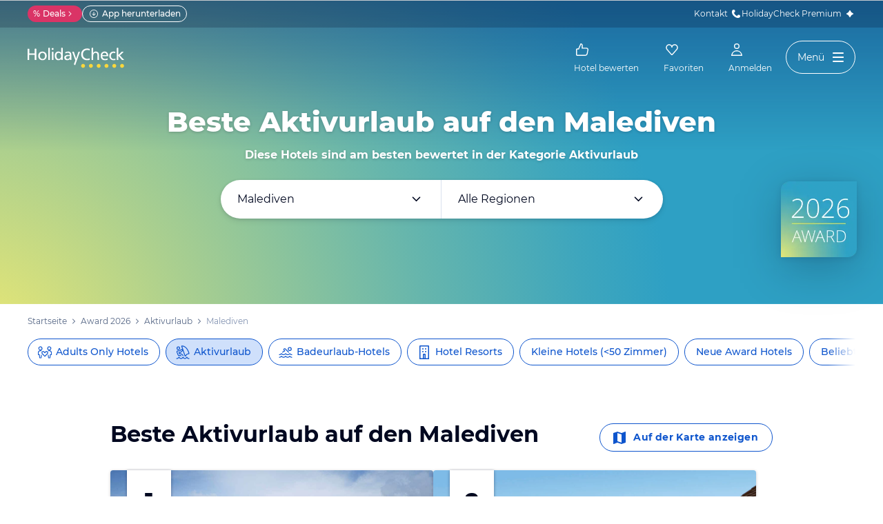

--- FILE ---
content_type: text/html;charset=utf-8
request_url: https://www.holidaycheck.de/holidaycheck-award/aktivurlaub/malediven
body_size: 32315
content:
<!doctype html>
  <html lang="de" class="no-js  awardseite awardjahr23 awardjahr24 wave offerlabels page23365">
    <head><meta charset="utf-8" />
<meta http-equiv="imagetoolbar" content="no" />
<link rel="preload" href="/reiseziele/gcms6/default251208-min.css" as="style" /><link href="/reiseziele/gcms6/default251208-min.css" rel="stylesheet" />
<link rel="preload" href="/reiseziele/gcms6/cms_helper251110-min.js" as="script" />
<link rel="preload" href="/reiseziele/data/css/css_22933_editorcss_1664959171.css" as="style" />
<link rel="preload" href="/reiseziele/data/css/css_22935_waveslickcss_1732627762.css" as="style" />
<link rel="preload" href="/reiseziele/data/css/css_22934_layout-wavecss_1767692781.css" as="style" />
<link rel="preload" href="/reiseziele/data/js/js_22931_libsjs_1747043344.js" as="script" />
<link rel="preload" href="/reiseziele/data/js/js_22932_functions-wavejs_1768993254.js" as="script" />
<link rel="preload" href="/reiseziele/data/css/css_22935_waveslickcss_1732627762.css" as="style" />
<link rel="stylesheet" type="text/css" media="all" href="/reiseziele/data/css/css_22935_waveslickcss_1732627762.css" />
<link rel="preload" href="/reiseziele/data/css/css_27748_leafletcss_1766131205.css" as="style" />
<link rel="stylesheet" type="text/css" media="all" href="/reiseziele/data/css/css_27748_leafletcss_1766131205.css" />
<link rel="preload" href="/reiseziele/data/js/js_23421_apijs_1764859729.js" as="script" />
<link rel="preload" href="/reiseziele/data/js/js_16412_slickminjs_1671435113.js" as="script" />
<link rel="preload" href="/reiseziele/data/js/js_27749_leafletjs_1766129918.js" as="script" />
<meta name="twitter:card" content="summary_large_image">
<meta property="og:title" content="HolidayCheck Award 2026 - Die besten Hotels weltweit" />
<meta property="og:description" content="Die besten Hotels weltweit – ausgezeichnet auf Basis von mehr als 892.000 echten Bewertungen aus dem Jahr 2025" />
<meta property="og:image" content="https://de.hc22.cms6.de/upload/img/teaser_nl_640x300_1.webp?w=1200" /><meta property="og:image:width" content="1200" /><meta property="og:image:height" content="562" />

    <title>HolidayCheck Award 2026: Die besten Hotels weltweit</title>
<meta name="description" content="Entdecke die beliebtesten 717 Hotels in über 120 Urlaubsregionen – ausgezeichnet mit dem HolidayCheck Award 2026.">
<meta name="Keywords" content="">
<meta name="Generator" content="gradwerk CMS6 - www.gradwerk.de - gradwerk GmbH" />
<meta name="robots" content="noindex,follow">
<meta name="theme-color" content="#0058a3">
<!-- 23.01.2026 23:05 -->
<link rel="canonical" href="https://www.holidaycheck.de/holidaycheck-award/aktivurlaub/malediven">
			    <!-- -->
				<meta property="og:image" content="https://www.holidaycheck.de/holidaycheck-award/upload/img/teaser_nl_640x300_1.webp?w=1200" /><meta property="og:image:width" content="1200" /><meta property="og:image:height" content="630" />
			
    <meta name="viewport" content="width=device-width, initial-scale=1.0">
    <meta http-equiv="X-UA-Compatible" content="ie=edge">
    <meta name="format-detection" content="telephone=no"/>
    <meta http-equiv="Cache-control" content="no-store">
    
                    <link rel="preload" as="script" crossorigin="crossorigin" href="https://cdn.privacy-mgmt.com/unified/wrapperMessagingWithoutDetection.js" />
                    <link rel="stylesheet" href="https://www.holidaycheck.de/client.css?tenant=gradwerk&v=0.5.0" />
                    <link rel="icon" href="https://www.holidaycheck.de/public/assets/img/favicons/favicon.png" />
                    <style id="pagestyle">
                    
                    </style>
                    
                    <script src="https://www.holidaycheck.de/ads.js?tenant=gradwerk&adsjs=0"></script>
                    <link href="https://www.holidaycheck.de/ads.css?tenant=gradwerk&adsjs=0" rel="stylesheet" type="text/css"/>
                        <link rel="stylesheet" type="text/css" media="all" href="/reiseziele/data/css/css_22933_editorcss_1664959171.css" />
    <link rel="stylesheet" type="text/css" media="all" href="/reiseziele/data/css/css_22935_waveslickcss_1732627762.css" />
    <link rel="stylesheet" type="text/css" media="all" href="/reiseziele/data/css/css_22934_layout-wavecss_1767692781.css" />
    <style>:root{--color-blue:#0e55cd;--color-blue-20:#09337b;--color-blue-40:#0c48b0;--color-blue-90:#cfe0fb;--color-blue-100:#eff5fd;--color-watermelon:#da3466;--color-watermelon-20:#841637;--color-watermelon-40:#af204b;--color-watermelon-90:#fed5dd;--color-watermelon-100:#fef0f2;--color-purple:#7334a7;--color-purple-20:#451f64;--color-purple-40:#5c2a86;--color-purple-90:#dccce9;--color-purple-100:#f4eff8;--color-green:#00a396;--color-green-20:#005a52;--color-green-40:#008278;--color-green-90:#bfe8e5;--color-green-100:#f2fafa;--color-orange:#d93e06;--color-orange-20:#8a2500;--color-orange-40:#b93104;--color-orange-90:#ffd7c8;--color-orange-100:#fff2ed;--color-black:#000820;--color-black-20:#000820;--color-black-40:#666a7f;--color-black-90:#000820;--color-black-100:#000820;--color-black:#000820;--color-black-20:#000820;--color-black-40:#666a7f;--color-black-90:#000820;--color-black-100:#ccd2d2;}</style>
    <link rel="preconnect" href="https://media-cdn.holidaycheck.com/" crossorigin />
    <link rel="dns-prefetch" href="https://media-cdn.holidaycheck.com/" />
    
                  </head>
                  <body>
                    <div id="TOP">
                        <div id="hero_section">
                            

<!-- Sourcepoint -->
    <script>
      
  if(typeof window.__sourcepointUtils__ === "undefined") {

    window.__sourcepointUtils__ = {};
    window.__sourcepointUtils__.isVendorInConsentedVendors = function(consentedVendors, vendorId) {
      return consentedVendors.map(function(vendor){return vendor._id;}).filter(function(id) { return id === vendorId; }).length > 0;
    };

    window.__sourcepointUtils__.checkConsentOnEventListener = function(vendorId, consentedAction) {
      window.__tcfapi('addEventListener', 2, function(tcEvent) {
        console.log("sourcepoint event", tcEvent);
        if (tcEvent.eventStatus === 'tcloaded' || tcEvent.eventStatus === 'useractioncomplete') {
          window.__tcfapi('getCustomVendorConsents', 2, function(tcData) {
            if (window.__sourcepointUtils.__isVendorInConsentedVendors(tcData.consentedVendors, vendorId)) {
              consentedAction();
            };
          });
        };
      });
    };


    window.__sourcepointUtils__.hasUserConsentedToVendor = function(
      vendorId,
      consentedAction,
      timesTried
    ) {
      var innerTimesTried = timesTried || 0;
      if (typeof window !== "undefined" && innerTimesTried < 3) {
        if (typeof window.__tcfapi !== "undefined") {
          window.__tcfapi('getCustomVendorConsents', 2, function(tcData, success) {
            if (success) {
              if (window.__sourcepointUtils__.isVendorInConsentedVendors(tcData.consentedVendors, vendorId)) {
                consentedAction();
                return true;
              };
            } else {
              return window.__sourcepointUtils__.checkConsentOnEventListener(vendorId, consentedAction);
            };
          });
        } else {
          setTimeout(function() {
            window.__sourcepointUtils__.hasUserConsentedToVendor(vendorId, consentedAction, innerTimesTried + 1);
          }, 300);
        };
      };
      return false;
    };
  };

    </script>
<!-- /Sourcepoint -->

<link rel="stylesheet" type="text/css" href="https://www.holidaycheck.de/client-fragment/hc-header/dist/header.5c4bd42c6d7221d674d3.css">
<div id="hc-header-container" class="hc-header-full   bp-1024 bp-988 bp-600 bp-320">
  <div id="hc-header-skeleton"><div class="mainContainer_1N-H-LI"><style>#hc-header{display:none}#hc-header-skeleton{display:block}.mainContainer_1N-H-LI{position:relative;z-index:10}.navbar_15Eu7F9,.navbarFill_3YpCz9q{background-color:#0e55cd}.navbar_15Eu7F9{height:64px;margin:0 auto}@media screen and (min-width:988px){#hc-header-container.bp-988 .navbar_15Eu7F9{height:88px}}#hc-header-container.background-transparent .navbar_15Eu7F9,#hc-header-container.background-transparent .navbarFill_3YpCz9q{background-color:transparent}#hc-header-container.background-club .navbarFill_3YpCz9q{background:-webkit-gradient(linear,left top, right top,from(#fc8281),color-stop(50%, #e179d3),to(#5c2a86));background:linear-gradient(90deg,#fc8281,#e179d3 50%,#5c2a86)}#hc-header-container.background-club .navbar_15Eu7F9{background-color:transparent}</style><div class="navbarFill_3YpCz9q"><div style="max-width: 1264px;" class="navbar_15Eu7F9"></div></div></div></div>
  <div id="hc-header"><div><link href="https://www.holidaycheck.de/assets/font/userflow.css" rel="stylesheet" type="text/css" /><div id="hc-header-topmenu" class="topMenuLayer_31GxhDb topMenuLayer-fill-container_1yqKF7i topMenuLayer-allow-transparency_3qPrc0v"><div style="max-width: 1264px;" class="container_2G9scvW"><div class="contact_1yYC-6t"><div class="clickarea_3Trzq-r"><a class="button_39ejJzs deals_2TQ5jck" href="https://www.holidaycheck.de/deals"><span class="symbols_52sxCvE">%</span>Deals<img class="symbols_52sxCvE" src="[data-uri]" alt width="12" height="12" /></a><a class="button_39ejJzs appDownload_N5bkahX" href="https://www.holidaycheck.de/components/apps/stores.html?source=web&amp;medium=top-bar&amp;term=download"><img class="appDownloadIcon_1kJbZnd" src="[data-uri]" alt width="16" height="16" /><span class="appDownloadText_3IUocnA">App herunterladen</span><span class="appDownloadTextMobile_22X6XqH">App öffnen</span></a></div><div class="linksContainer_3oUtzEb"><a href="https://www.holidaycheck.de/kontakt" target="_blank">Kontakt<img class src="https://www.holidaycheck.de/wds/icons/2.10.2/onDark/phone.svg" alt width="16" height="16" /></a><a href="https://www.holidaycheck.de/premium"><span class="premiumHolidayCheckText_20g8M_B">HolidayCheck </span>Premium<img class src="[data-uri]" alt width="16" height="16" /></a></div></div></div></div><div class="navFill_2w7leBL"><div style="max-width: 1264px;" class="main_tyMN-dA"><div class="nav_1lsEn8J"><div class="logoNSearch_1phXWrm"><a target="_parent" class="logoLink_214kyUh" aria-label="Zurück zur HolidayCheck Homepage" href="https://www.holidaycheck.de/"><img class="logo_3wAWNtu" src="[data-uri]" alt width="112" height="24" /></a><form class="container_PdfaJrc" action="https://www.holidaycheck.de/search-result/" target="_blank"><input name="q" type="text" class="field_3zustJ1" placeholder="Reiseziel oder Hotel eingeben" autocomplete="off" autocorrect="off" aria-label="Such Anfrage" /><button class="btn_12hRgx4" type="submit" aria-label="Such Anfrage absenden"><img class src="[data-uri]" alt width="24" height="24" /></button></form></div><div class="actions_2WJ6MIL"><div class="actions_2WJ6MIL" data-testid="action-buttons"><button target="_parent" class="container_23R9BWt buttonStyle_qtLxYAf" data-testid="hotel-action" href="https://www.holidaycheck.de/wcf" role="link" tabIndex="0"><div><img class="icon_LtDBhfx" src="[data-uri]" alt width="24" height="24" /><img class="hover_3ywkCWC" src="[data-uri]" alt width="24" height="24" /></div><span class="children_2TI_3YE">Hotel bewerten</span></button><button target="_parent" class="container_23R9BWt buttonStyle_qtLxYAf" data-testid="favourites-action" href="https://www.holidaycheck.de/favoriten" role="link" tabIndex="0"><div><img class="icon_LtDBhfx" src="[data-uri]" alt width="24" height="24" /><img class="hover_3ywkCWC" src="[data-uri]" alt width="24" height="24" /></div><span class="children_2TI_3YE">Favoriten</span></button><a href="https://www.holidaycheck.de/search-result/?q=" class="searchBtn_17v4SwV"><img class src="[data-uri]" alt width="24" height="24" /></a><a class="mobileSearchButton_3sjzqxl" href="https://www.holidaycheck.de/search-result/?q="><span class="mobileSearchText_1kjwmwx">Hotel, Reiseziel</span><img class src="[data-uri]" alt width="20" height="20" /></a><span action="mainElementClicked" label="anmelden" data-testid="log-in-button" class="button_3JySRvL" aria-label="Anmelden" role="link" tabIndex="0"><img class src="[data-uri]" alt width="24" height="24" /></span></div><a target="_parent" class="burger_13w30oT" data-testid="burgerMenu" aria-labelledby="menu-button" href="https://www.holidaycheck.de/navigation"><img class src="[data-uri]" alt width="24" height="24" /></a><div class="menuButton_11AVi3- visibleHc_H0PNwca"><a target="_parent" class="menuBtn_TEwmH05" data-testid="burgerButton" id="menu-button" href="https://www.holidaycheck.de/navigation"><span>Menü</span><div class="burger_1kA9qtT"><span class="burgerBtn1_231hoJg"></span><span class="burgerBtn2_24SntCh"></span></div></a><div data-testid="dropdownModal" style="top: calc(100% + -8px);" class="container_2kZBVfN aligned-center_4LnyDZ9 ssrNav_2OEOXVf responsiveModal_2hGYWQL"><nav class="menuNav_Qcp1QJM"><div><div class="megaMenuContainer_3Wu-upG"><div class="section_3Fy4Vx5"><h3 class="title_ZH3BGqn">Urlaub Buchen</h3><ul class="linkList_MRDizBb"><li><a target="_parent" class="link_2gyTcRe" href="https://www.holidaycheck.de/last-minute">% Last Minute</a></li><li><a target="_parent" class="link_2gyTcRe" href="https://www.holidaycheck.de/pauschalreisen">Pauschalreisen</a></li><li><a target="_parent" class="link_2gyTcRe" href="https://www.holidaycheck.de/fruehbucher">Frühbucher</a></li><li><a target="_parent" class="link_2gyTcRe" href="https://www.holidaycheck.de/urlaub/all-inclusive">All Inclusive</a></li><li><a target="_parent" class="link_2gyTcRe" href="https://www.holidaycheck.de/familienurlaub">Familienurlaub</a></li><li><a target="_parent" class="link_2gyTcRe" href="https://www.holidaycheck.de/wellnessurlaub">Wellnessurlaub</a></li><li><a target="_parent" class="link_2gyTcRe" href="https://www.holidaycheck.de/urlaub/kurzurlaub">Kurzurlaub</a></li><li><a target="_parent" class="link_2gyTcRe" rel="nofollow" href="https://skireisen.holidaycheck.de">Skiurlaub</a></li><li><a target="_parent" class="link_2gyTcRe" rel="nofollow" href="https://holidaycheck.journaway.com/de/suche">Rundreisen</a></li><li><a target="_parent" class="link_2gyTcRe" rel="nofollow" href="https://www.ameropa.de/reiseangebote/client/720700?railPackage=1">Bahnreisen</a></li><li><a target="_parent" class="cta_X9yvex9" href="https://www.holidaycheck.de/urlaub">Alle Urlaubsangebote</a></li></ul></div><div class="section_3Fy4Vx5"><h3 class="title_ZH3BGqn">Hotels &amp; Mehr</h3><ul class="linkList_MRDizBb"><li><a target="_parent" class="link_2gyTcRe" href="https://www.holidaycheck.de/holidaycheck-award">Award Hotels</a></li><li><a target="_parent" class="link_2gyTcRe" href="https://www.ferienwohnung.holiday-check.de/">Ferienwohnungen</a></li><li><a target="_parent" class="link_2gyTcRe" href="https://www.holidaycheck.de/urlaub/staedtereisen">Städtereisen</a></li><li><a target="_parent" class="link_2gyTcRe" href="https://www.holidaycheck.de/kinderhotels">Kinderhotels</a></li><li><a target="_parent" class="link_2gyTcRe" href="https://www.holidaycheck.de/erwachsenenhotels">Erwachsenenhotels</a></li><li><a target="_parent" class="link_2gyTcRe" href="https://www.holidaycheck.de/romantische-hotels">Romantische Hotels</a></li><li><a target="_parent" class="cta_X9yvex9" href="https://www.holidaycheck.de/hotels">Alle Hotels</a></li></ul></div><div class="section_3Fy4Vx5"><h3 class="title_ZH3BGqn">Inspiration</h3><ul class="linkList_MRDizBb"><li><a target="_parent" class="link_2gyTcRe" href="https://www.holidaycheck.de/sommerurlaub">Sommerurlaub 2025</a></li><li><a target="_parent" class="link_2gyTcRe" href="https://www.holidaycheck.de/urlaub/tuerkei">Türkei Urlaub</a></li><li><a target="_parent" class="link_2gyTcRe" href="https://www.holidaycheck.de/urlaub/griechenland">Griechenland Urlaub</a></li><li><a target="_parent" class="link_2gyTcRe" href="https://www.holidaycheck.de/urlaub/spanien/balearen/mallorca">Mallorca Urlaub</a></li><li><a target="_parent" class="link_2gyTcRe" href="https://www.holidaycheck.de/urlaub/vereinigte-arabische-emirate/dubai">Dubai Urlaub</a></li><li><a target="_parent" class="link_2gyTcRe" href="https://www.holidaycheck.de/urlaub/kroatien">Kroatien Urlaub</a></li><li><a target="_parent" class="link_2gyTcRe" href="https://www.holidaycheck.de/urlaub/deutschland">Deutschland Urlaub</a></li><li><a target="_parent" class="link_2gyTcRe" href="https://www.holidaycheck.de/videos">Videos</a></li><li><a target="_parent" class="cta_X9yvex9" href="https://www.holidaycheck.de/magazin">HolidayCheck Magazin</a></li></ul></div><div class="section_3Fy4Vx5"><h3 class="title_ZH3BGqn">Reiseinformationen</h3><ul class="linkList_MRDizBb"><li><a target="_parent" class="link_2gyTcRe" href="https://www.holidaycheck.de/magazin/urlaubstipps">Urlaubstipps</a></li><li><a target="_parent" class="link_2gyTcRe" href="https://www.holidaycheck.de/magazin/ratgeber">Ratgeber</a></li><li><a target="_parent" class="link_2gyTcRe" href="https://www.holidaycheck.de/mietwagen/wissen">Mietwagen Wissen</a></li><li><a target="_parent" class="link_2gyTcRe" href="https://www.holidaycheck.de/foren/laenderforen-europa-2/tuerkei-37">Türkei Forum</a></li><li><a target="_parent" class="link_2gyTcRe" href="https://www.holidaycheck.de/foren/laenderforen-afrika-14/aegypten-48">Ägypten Forum</a></li><li><a target="_parent" class="link_2gyTcRe" href="https://www.holidaycheck.de/foren/allgemeines-forum-alles-rund-ums-reisen-und-mehr-1/airlines-42">Airlines Forum</a></li><li><a target="_parent" class="link_2gyTcRe" href="https://www.holidaycheck.de/foren/laenderforen-europa-2/spanien-16/balearen-17/mallorca-83">Mallorca Forum</a></li><li><a target="_parent" class="link_2gyTcRe" href="https://www.holidaycheck.de/foren/laenderforen-europa-2/griechenland-21">Griechenland Forum</a></li><li><a target="_parent" class="cta_X9yvex9" href="https://www.holidaycheck.de/foren/">Alle Foren</a></li></ul></div><div class="section_3Fy4Vx5"><h3 class="title_ZH3BGqn">Reise Service</h3><ul class="linkList_MRDizBb"><li><a target="_parent" class="link_2gyTcRe" href="https://www.holidaycheck.de/mhc/meine-buchungen">Meine Buchungen</a></li><li><a target="_parent" class="link_2gyTcRe" href="https://www.holidaycheck.de/premium">HolidayCheck Premium</a></li><li><a target="_parent" class="link_2gyTcRe" href="https://www.holidaycheck.de/mietwagen/">Mietwagen Buchen</a></li><li><a target="_parent" class="link_2gyTcRe" href="https://www.holidaycheck.de/whr/hotelbewertungen">Hotelbewertungen</a></li><li><a target="_parent" class="link_2gyTcRe" href="https://www.holidaycheck.de/glaubwuerdigkeit-hotelbewertungen ">Über Bewertungen</a></li><li><a target="_parent" class="link_2gyTcRe" href="https://www.holidaycheck.de/hilfe/">Fragen &amp; Antworten</a></li><li><a target="_parent" class="link_2gyTcRe" href="https://shop.holidaycheck.de">Reisegutschein kaufen</a></li><li><a target="_parent" class="link_2gyTcRe" href="https://marketing.holidaycheck.com/">Für Partner</a></li><li><a target="_parent" class="cta_X9yvex9" href="https://www.holidaycheck.de/connect">In Kontakt bleiben</a></li></ul></div></div><div class="sitemapLinkContainer_1NI1wiz"><div class="phoneNumberContainer_z0mzCgE"><div><img src="[data-uri]" alt loading="lazy" /></div><div>Brauchst du Hilfe beim Buchen? <strong>089 143 79 143</strong><div class="faqLink_2U_KvK8">Fragen zu einer bestehenden Buchung? So erreichst du uns: <a href="https://www.holidaycheck.de/kontakt">Kontaktseite</a></div></div></div><a class="sitemapLink_eiVmfFW" href="https://www.holidaycheck.de/navigation">Alle Kategorien</a></div></div></nav></div></div></div></div></div></div></div></div>
  <script>
    var hcHeader = {};
    window.hcHeader = hcHeader;
    hcHeader.__STATE__={"displayActions":true,"displayLinks":true,"displaySearch":true,"displayButtons":true,"displayPhoneNumber":true,"baseHost":"https://www.holidaycheck.de","baseUrl":"https://www.holidaycheck.de/fragment/hc-header","clientSvc":{"contentQueryV2Url":"/svc/content-query-v2","apiFavouritesSvcUrl":"/svc/api-favourites","apiFavoritesSvcUrl":"/svc/favorites/v1","apiSearchSvcUrl":"/svc/search-mixer","numOfDesktopMegaMenuSections":5},"currentBreakpoint":320,"fillContainer":true,"idTokenPayload":null,"profile":null,"locale":"de-DE","hideTopMenu":false,"tld":"de","maxWidth":1264,"megaMenuData":{"sections":[{"title":"Urlaub Buchen","items":[{"label":"% Last Minute","url":"https://www.holidaycheck.de/last-minute"},{"label":"Pauschalreisen","url":"https://www.holidaycheck.de/pauschalreisen"},{"label":"Frühbucher","url":"https://www.holidaycheck.de/fruehbucher"},{"label":"All Inclusive","url":"https://www.holidaycheck.de/urlaub/all-inclusive"},{"label":"Familienurlaub","url":"https://www.holidaycheck.de/familienurlaub"},{"label":"Wellnessurlaub","url":"https://www.holidaycheck.de/wellnessurlaub"},{"label":"Kurzurlaub","url":"https://www.holidaycheck.de/urlaub/kurzurlaub"},{"label":"Skiurlaub","url":"https://skireisen.holidaycheck.de"},{"label":"Rundreisen","url":"https://holidaycheck.journaway.com/de/suche"},{"label":"Bahnreisen","url":"https://www.ameropa.de/reiseangebote/client/720700?railPackage=1"}],"categoryLinkLabel":"Alle Urlaubsangebote","categoryLinkUrl":"https://www.holidaycheck.de/urlaub"},{"title":"Hotels & Mehr","items":[{"label":"Award Hotels","url":"https://www.holidaycheck.de/holidaycheck-award"},{"label":"Ferienwohnungen","url":"https://www.ferienwohnung.holiday-check.de/"},{"label":"Städtereisen","url":"https://www.holidaycheck.de/urlaub/staedtereisen"},{"label":"Kinderhotels","url":"https://www.holidaycheck.de/kinderhotels"},{"label":"Erwachsenenhotels","url":"https://www.holidaycheck.de/erwachsenenhotels"},{"label":"Romantische Hotels","url":"https://www.holidaycheck.de/romantische-hotels"}],"categoryLinkLabel":"Alle Hotels","categoryLinkUrl":"https://www.holidaycheck.de/hotels"},{"title":"Inspiration","items":[{"label":"Sommerurlaub 2025","url":"https://www.holidaycheck.de/sommerurlaub"},{"label":"Türkei Urlaub","url":"https://www.holidaycheck.de/urlaub/tuerkei"},{"label":"Griechenland Urlaub","url":"https://www.holidaycheck.de/urlaub/griechenland"},{"label":"Mallorca Urlaub","url":"https://www.holidaycheck.de/urlaub/spanien/balearen/mallorca"},{"label":"Dubai Urlaub","url":"https://www.holidaycheck.de/urlaub/vereinigte-arabische-emirate/dubai"},{"label":"Kroatien Urlaub","url":"https://www.holidaycheck.de/urlaub/kroatien"},{"label":"Deutschland Urlaub","url":"https://www.holidaycheck.de/urlaub/deutschland"},{"label":"Videos","url":"https://www.holidaycheck.de/videos"}],"categoryLinkLabel":"HolidayCheck Magazin","categoryLinkUrl":"https://www.holidaycheck.de/magazin"},{"title":"Reiseinformationen","items":[{"label":"Urlaubstipps","url":"https://www.holidaycheck.de/magazin/urlaubstipps"},{"label":"Ratgeber","url":"https://www.holidaycheck.de/magazin/ratgeber"},{"label":"Mietwagen Wissen","url":"https://www.holidaycheck.de/mietwagen/wissen"},{"label":"Türkei Forum","url":"https://www.holidaycheck.de/foren/laenderforen-europa-2/tuerkei-37"},{"label":"Ägypten Forum","url":"https://www.holidaycheck.de/foren/laenderforen-afrika-14/aegypten-48"},{"label":"Airlines Forum","url":"https://www.holidaycheck.de/foren/allgemeines-forum-alles-rund-ums-reisen-und-mehr-1/airlines-42"},{"label":"Mallorca Forum","url":"https://www.holidaycheck.de/foren/laenderforen-europa-2/spanien-16/balearen-17/mallorca-83"},{"label":"Griechenland Forum","url":"https://www.holidaycheck.de/foren/laenderforen-europa-2/griechenland-21"}],"categoryLinkLabel":"Alle Foren","categoryLinkUrl":"https://www.holidaycheck.de/foren/"},{"title":"Reise Service","items":[{"label":"Meine Buchungen","url":"https://www.holidaycheck.de/mhc/meine-buchungen"},{"label":"HolidayCheck Premium","url":"https://www.holidaycheck.de/premium"},{"label":"Mietwagen Buchen","url":"https://www.holidaycheck.de/mietwagen/"},{"label":"Hotelbewertungen","url":"https://www.holidaycheck.de/whr/hotelbewertungen"},{"label":"Über Bewertungen","url":"https://www.holidaycheck.de/glaubwuerdigkeit-hotelbewertungen "},{"label":"Fragen & Antworten","url":"https://www.holidaycheck.de/hilfe/"},{"label":"Reisegutschein kaufen","url":"https://shop.holidaycheck.de"},{"label":"Für Partner","url":"https://marketing.holidaycheck.com/"}],"categoryLinkLabel":"In Kontakt bleiben","categoryLinkUrl":"https://www.holidaycheck.de/connect"}]},"searchSuggestions":[],"clientRenderOnStart":true,"showMobileLogin":true,"alignment":"center","currentLocation":"","pageName":"/","version":"full","tenant":""}

    hcHeader.mountEventName = 'hc-header:mount';
    hcHeader.initialMountEventListener = function() {
      hcHeader.__STATE__.clientRenderOnStart = true;
      window.removeEventListener(hcHeader.mountEventName, hcHeader.initialMountEventListener);
    }
    window.addEventListener(hcHeader.mountEventName, hcHeader.initialMountEventListener);
  </script>
  
<script>
  (function() {
    const hasUbtIdCookie = document.cookie.includes('_ubtid=');
    if (hasUbtIdCookie) {
      return;
    }
    for(var BUFFER,IDX=256,HEX=[];IDX--;)HEX[IDX]=(IDX+256).toString(16).substring(1);function createUuid(){var r,X=0,E="";if(!BUFFER||256<IDX+16){for(BUFFER=Array(X=256);X--;)BUFFER[X]=256*Math.random()|0;X=IDX=0}for(;X<16;X++)r=BUFFER[IDX+X],E+=6==X?HEX[15&r|64]:8==X?HEX[63&r|128]:HEX[r],1&X&&1<X&&X<11&&(E+="-");return IDX++,E}

    document.cookie = "_ubtid=" + createUuid() + ";max-age=1800;path=/";
  })();
  </script>

  
  <script>
    (function () {
      const now = new Date();
      const expirationTimeInDays = 14;
      const expirationThreshold = expirationTimeInDays * 24 * 60 * 60 * 1000;
      const lastVisitStorageKey = 'hc_last_visit';
      const keysToRemove = ['hc_storage_offers', 'hc-last-search', lastVisitStorageKey];
      const lastVisit = localStorage.getItem(lastVisitStorageKey);

      const expirationDateFromRelease = new Date(2024, 9, 17).getTime() + expirationThreshold;

      const isExpired = now.getTime() - parseInt(lastVisit, 10) > expirationThreshold;
      const isPastReleaseDate = !lastVisit && now.getTime() > expirationDateFromRelease;

      if (isExpired || isPastReleaseDate) {
        keysToRemove.forEach((key) => localStorage.removeItem(key));
      }

      localStorage.setItem(lastVisitStorageKey, now.getTime().toString());
    })();
  </script>

  <script src="https://www.holidaycheck.de/svc/polyfill/v3/polyfill.min.js?flags=gated&features=Object.assign%2CArray.prototype.find%2CPromise%2CArray.isArray%2Cnavigator.sendBeacon%2Cfetch%2CString.prototype.startsWith}"></script>
  <script src="https://www.holidaycheck.de/components/ubt/ubt.js" defer></script>  
  <script src="https://www.holidaycheck.de/svc/login/login.js" defer></script>
  <script src="https://www.holidaycheck.de/client-fragment/hc-header/dist/header.4fa4f971b4311597de60.js" async defer></script>
  <script>
    /*! loadCSS rel=preload polyfill. [c]2017 Filament Group, Inc. MIT License */
    !function(n){"use strict";n.loadCSS||(n.loadCSS=function(){});var o=loadCSS.relpreload={};if(o.support=function(){var e;try{e=n.document.createElement("link").relList.supports("preload")}catch(t){e=!1}return function(){return e}}(),o.bindMediaToggle=function(t){var e=t.media||"all";function a(){t.addEventListener?t.removeEventListener("load",a):t.attachEvent&&t.detachEvent("onload",a),t.setAttribute("onload",null),t.media=e}t.addEventListener?t.addEventListener("load",a):t.attachEvent&&t.attachEvent("onload",a),setTimeout(function(){t.rel="stylesheet",t.media="only x"}),setTimeout(a,3e3)},o.poly=function(){if(!o.support())for(var t=n.document.getElementsByTagName("link"),e=0;e<t.length;e++){var a=t[e];"preload"!==a.rel||"style"!==a.getAttribute("as")||a.getAttribute("data-loadcss")||(a.setAttribute("data-loadcss",!0),o.bindMediaToggle(a))}},!o.support()){o.poly();var t=n.setInterval(o.poly,500);n.addEventListener?n.addEventListener("load",function(){o.poly(),n.clearInterval(t)}):n.attachEvent&&n.attachEvent("onload",function(){o.poly(),n.clearInterval(t)})}"undefined"!=typeof exports?exports.loadCSS=loadCSS:n.loadCSS=loadCSS}("undefined"!=typeof global?global:this)
  </script>
</div>

                            <style>
    .gwhero{
        max-width: 1200px;
        margin-left: auto;
        margin-right: auto;
        position: relative;
        height: 100%;
        width: 100%;
    }
    

    .hcpremiumtext,
    .hc23text{
        text-align: center;
    }
    .hcpremiumtext h1,
    .hc23text h1{
        color: #fff;
        padding-bottom: 8px;
        line-height: 1.1;
    }
    
    .hcpremiumtext h1.zwo{
        color: var(--hero-underline-color,#FFCA3A);
        padding-top: 0;
    }

    .hcpremiumtext span{
        display: inline-block;
        font-family: 'Montserrat';
        font-style: normal;
        font-weight: 700;
		font-size: 20px;
        font-size: 1.25rem; /* 20px */
        line-height: 1.2; /* 24px */
        color: var(--hero-underline-color,#FFCA3A);
        
    }

    .hc23text>span{
        display: inline-block;
        font-family: 'Montserrat';
        font-style: normal;
        font-weight: 700;
		font-size: 24px;
        font-size: 1.5rem; /* 20px */
        line-height: 1.20833333; /* 24px */
        color: #FFFFFF;
        padding-left: 15px;
        padding-right: 15px;
    }

    .hc23text h1{
        font-size: 48px;
        padding-left: 15px;
        padding-right: 15px;
    }
    
    @media (max-width:1439px){
        .hc23text h1{
            font-size: 40px;
        }
        .hc23text span{
            font-size: 20px;
        }
    }
    @media (max-width:1023px){
        .hc23text h1{
            font-size: 40px;
        }
        .hc23text span{
            font-size: 16px;
        }
    }
    @media (max-width:599px){
        .hc23text h1{
            font-size: 24px;
        }
        .hc23text span{
            font-size: 14px;
        }
        
    }

    .hcpremiumstoerer,
    .hcpremiumstoerer2{
        position: absolute;
        bottom: 16px;
        right: 16px;
        width: 148px;
        height: 148px;
        background-position: center;
        background-repeat: no-repeat;
        background-size: contain;
    }

    .instastoerer_container{
        position: absolute;
        bottom: 16px;
        right: 16px;
    }

    .hcpremiumstoerer2{
        right: calc(16px + 20px + 148px);
    }


    .hc23stoerer{
        position: absolute;
        bottom: 16px;
        right: 16px;
        width: 210px;
        height: 148px;
        background-position: center;
        background-repeat: no-repeat;
        background-size: 120px auto;
    }

    .hcpremiumtext img{
        vertical-align: super;
        margin-bottom: 4px;
    }

    @media (max-width:1023px){
        .hcpremiumstoerer2{
            bottom: calc(16px + 104px);
            right: 16px;
        }
        .hcpremiumstoerer,
        .hcpremiumstoerer2{
            width: 136px;
            height: 104px;
        } 
    }

   
    @media (max-width:600px){
           
        .hc23stoerer{
            background-size: 96px auto;
            width: 96px;
            height: 96px;
        }

        .influstoerer .hc23stoerer{
            background-size: cover;
            width: 210px;
            height: 148px;
        }
    }

    @media (max-width:470px){
        .hcpremiumstoerer,
        .hcpremiumstoerer2{
            height: 80px;
        }
        .hcpremiumstoerer2{
            bottom: calc(16px + 80px);
        }    
       
    }
    @media (max-width:375px){
        
    }
    #hc-header-topmenu{
        background-color: rgba(0,8,32,.2);
    }
    .navFill_2w7leBL,
    .nav_1lsEn8J{
        background-color: transparent;
    }
    #hero_section {
        background-position: center;
        background-repeat: no-repeat;
        background-size: cover;
        background-image: url(/premium/upload/img/heroarea_xs.svg);
        height: 440px;
    }
    @media only screen and (-webkit-min-device-pixel-ratio: 1.3),
        only screen and (min-device-pixel-ratio: 1.3),
        only screen and (min-resolution: 120dpi) {
        #hero_section {
          background-image: url(/premium/upload/img/heroarea_xs.svg);
        }
    }
      
      @media (min-width: 600px) {
        #hero_section {
          height: 440px;
          background-image: url(/premium/upload/img/heroarea_md.svg);
        }
        @media only screen and (-webkit-min-device-pixel-ratio: 1.3),
          only screen and (min-device-pixel-ratio: 1.3),
          only screen and (min-resolution: 120dpi) {
          #hero_section {
            background-image: url(/premium/upload/img/heroarea_md.svg);
          }
        }
      }
      @media (min-width: 1024px) {
        #hero_section {
          background-image: url(/premium/upload/img/heroarea_l.svg);
          height: 441px;
        }
        @media only screen and (-webkit-min-device-pixel-ratio: 1.3),
          only screen and (min-device-pixel-ratio: 1.3),
          only screen and (min-resolution: 120dpi) {
          #hero_section {
            background-image: url(/premium/upload/img/heroarea_l.svg);
          }
        }

    }
    .instastoerer{
            width: 160px;
            height: 160px;
            border-radius: 50%;
            padding: 3px;
            background: linear-gradient(45deg, #f09433, #e6683c, #dc2743, #cc2366, #bc1888);
        }
        .instastoerer img{
            width: 100%;
            height: 100%;
            border-radius: 50%;
            border: 2px solid white;
        }  
</style>
<div class="gwhero awardgwhero">
    <div class="award_hero"><h1>Beste Aktivurlaub auf den Malediven</h1><div class="textpart">Diese Hotels sind am besten bewertet in der Kategorie Aktivurlaub</div></div><div class="award_hero_icon"><a href="/holidaycheck-award" onclick="tracit('award_badge','click','badge_clicked');"><img src="/aktionen/upload/img/badge_award_2026.webp" alt="HolidayCheck Award 2025" /></a></div>            <div class="award_select_holder">
                <div class="award_select award_select1"><span>Malediven</span><div class="award_select_box"><div class="awa_mm">Land auswählen</div><span><a class="" href="/holidaycheck-award/aktivurlaub" onclick="tracit('award_dropdown','click_country','Alle Länder');">Alle Länder</a></span><span><a href="/holidaycheck-award/aktivurlaub/aegypten" onclick="tracit('award_dropdown','click_country','Ägypten');">Ägypten</a></span><span><a href="/holidaycheck-award/aktivurlaub/bulgarien" onclick="tracit('award_dropdown','click_country','Bulgarien');">Bulgarien</a></span><span><a href="/holidaycheck-award/aktivurlaub/deutschland" onclick="tracit('award_dropdown','click_country','Deutschland');">Deutschland</a></span><span><a href="/holidaycheck-award/aktivurlaub/dominikanische-republik" onclick="tracit('award_dropdown','click_country','Dominikanische Republik');">Dominikanische Republik</a></span><span><a href="/holidaycheck-award/aktivurlaub/griechenland" onclick="tracit('award_dropdown','click_country','Griechenland');">Griechenland</a></span><span><a href="/holidaycheck-award/aktivurlaub/italien" onclick="tracit('award_dropdown','click_country','Italien');">Italien</a></span><span><a href="/holidaycheck-award/aktivurlaub/kenia" onclick="tracit('award_dropdown','click_country','Kenia');">Kenia</a></span><span><a href="/holidaycheck-award/aktivurlaub/kroatien" onclick="tracit('award_dropdown','click_country','Kroatien');">Kroatien</a></span><span><a class="aktiv" href="/holidaycheck-award/aktivurlaub/malediven" onclick="tracit('award_dropdown','click_country','Malediven');">Malediven</a></span><span><a href="/holidaycheck-award/aktivurlaub/malta" onclick="tracit('award_dropdown','click_country','Malta');">Malta</a></span><span><a href="/holidaycheck-award/aktivurlaub/marokko" onclick="tracit('award_dropdown','click_country','Marokko');">Marokko</a></span><span><a href="/holidaycheck-award/aktivurlaub/mauritius" onclick="tracit('award_dropdown','click_country','Mauritius');">Mauritius</a></span><span><a href="/holidaycheck-award/aktivurlaub/mexiko" onclick="tracit('award_dropdown','click_country','Mexiko');">Mexiko</a></span><span><a href="/holidaycheck-award/aktivurlaub/oman" onclick="tracit('award_dropdown','click_country','Oman');">Oman</a></span><span><a href="/holidaycheck-award/aktivurlaub/oesterreich" onclick="tracit('award_dropdown','click_country','Österreich');">Österreich</a></span><span><a href="/holidaycheck-award/aktivurlaub/polen" onclick="tracit('award_dropdown','click_country','Polen');">Polen</a></span><span><a href="/holidaycheck-award/aktivurlaub/portugal" onclick="tracit('award_dropdown','click_country','Portugal');">Portugal</a></span><span><a href="/holidaycheck-award/aktivurlaub/schweiz" onclick="tracit('award_dropdown','click_country','Schweiz');">Schweiz</a></span><span><a href="/holidaycheck-award/aktivurlaub/spanien" onclick="tracit('award_dropdown','click_country','Spanien');">Spanien</a></span><span><a href="/holidaycheck-award/aktivurlaub/sri-lanka" onclick="tracit('award_dropdown','click_country','Sri Lanka');">Sri Lanka</a></span><span><a href="/holidaycheck-award/aktivurlaub/tansania" onclick="tracit('award_dropdown','click_country','Tansania');">Tansania</a></span><span><a href="/holidaycheck-award/aktivurlaub/thailand" onclick="tracit('award_dropdown','click_country','Thailand');">Thailand</a></span><span><a href="/holidaycheck-award/aktivurlaub/tunesien" onclick="tracit('award_dropdown','click_country','Tunesien');">Tunesien</a></span><span><a href="/holidaycheck-award/aktivurlaub/tuerkei" onclick="tracit('award_dropdown','click_country','Türkei');">Türkei</a></span><span><a href="/holidaycheck-award/aktivurlaub/vereinigte-arabische-emirate" onclick="tracit('award_dropdown','click_country','Vereinigte Arabische Emirate');">Vereinigte Arabische Emirate</a></span><span><a href="/holidaycheck-award/aktivurlaub/vietnam" onclick="tracit('award_dropdown','click_country','Vietnam');">Vietnam</a></span><span><a href="/holidaycheck-award/aktivurlaub/zypern" onclick="tracit('award_dropdown','click_country','Zypern');">Zypern</a></span></div></div>
                <div class="award_select award_select2"><span>Alle Regionen</span><div class="award_select_box"><div class="awa_mm">Region auswählen</div><span><a class="" href="/holidaycheck-award/aktivurlaub/malediven" onclick="tracit('award_dropdown','award_region','Alle Regionen');">Alle Regionen</a></span><span><a href="/holidaycheck-award/aktivurlaub/malediven/alif-alif-atoll" onclick="tracit('award_dropdown','award_region','Alif Alif Atoll');">Alif Alif Atoll</a></span><span><a href="/holidaycheck-award/aktivurlaub/malediven/alif-dhaal-atoll" onclick="tracit('award_dropdown','award_region','Alif Dhaal Atoll');">Alif Dhaal Atoll</a></span><span><a href="/holidaycheck-award/aktivurlaub/malediven/baa-atoll" onclick="tracit('award_dropdown','award_region','Baa Atoll');">Baa Atoll</a></span><span><a href="/holidaycheck-award/aktivurlaub/malediven/dhaalu-atoll" onclick="tracit('award_dropdown','award_region','Dhaalu Atoll');">Dhaalu Atoll</a></span><span><a href="/holidaycheck-award/aktivurlaub/malediven/gaafu-dhaalu-atoll" onclick="tracit('award_dropdown','award_region','Gaafu Dhaalu Atoll');">Gaafu Dhaalu Atoll</a></span><span><a href="/holidaycheck-award/aktivurlaub/malediven/kaafu-atoll" onclick="tracit('award_dropdown','award_region','Kaafu Atoll');">Kaafu Atoll</a></span><span><a href="/holidaycheck-award/aktivurlaub/malediven/lhaviyani-atoll" onclick="tracit('award_dropdown','award_region','Lhaviyani Atoll');">Lhaviyani Atoll</a></span><span><a href="/holidaycheck-award/aktivurlaub/malediven/noonu-atoll" onclick="tracit('award_dropdown','award_region','Noonu Atoll');">Noonu Atoll</a></span><span><a href="/holidaycheck-award/aktivurlaub/malediven/raa-atoll" onclick="tracit('award_dropdown','award_region','Raa Atoll');">Raa Atoll</a></span></div></div>
            </div>
        </div>
                        </div>
                        <main id="page_content">    
          <script type="text/javascript">
      let PageName = 'Aktivurlaub: Malediven :first_place: AWARD Gewinner Hotels 2025 • HolidayCheck';
      window.dataLayer = window.dataLayer || [];
      dataLayer = [{
                'event': 'page',
                'gePageVariant': 'classic',
                'gePageType': 'external',
                'gePageCountry': 'de',
                'gePageLanguage': 'de',
                'gePageName': 'Aktivurlaub: Malediven :first_place: AWARD Gewinner Hotels 2025 • HolidayCheck',
                'gePageUrl': '/holidaycheck-award/aktivurlaub/malediven',
                'clientTimestamp': Date.now()
            }];
      </script>
          <!-- Google Tag Manager -->
    <script>(function(w,d,s,l,i){w[l]=w[l]||[];w[l].push({'gtm.start':
  new Date().getTime(),event:'gtm.js'});var f=d.getElementsByTagName(s)[0],
  j=d.createElement(s),dl=l!='dataLayer'?'&l='+l:'';j.async=true;j.src=
  'https://ats.holidaycheck.de/gtm.js?id='+i+dl;f.parentNode.insertBefore(j,f);
  })(window,document,'script','dataLayer','GTM-MLSH73');</script>
    <!-- End Google Tag Manager -->
   
          <main>
      <article>
          <ol class="breadcrumb"><li><a href="https://www.holidaycheck.de">Startseite</a></li><li><a href="https://www.holidaycheck.de/holidaycheck-award" onclick="tracitonlyaward('award_breadcrumb','click','Award 2026');">Award 2026</a></li><li><a href="https://www.holidaycheck.de/holidaycheck-award/aktivurlaub" onclick="tracitonlyaward('award_breadcrumb','click','Aktivurlaub');">Aktivurlaub</a></li><li>Malediven</li></ol><script type="application/ld+json">{"@context":"https:\/\/schema.org","@type":"BreadcrumbList","itemListElement":[{"@type":"ListItem","position":1,"name":"Startseite","item":"https:\/\/www.holidaycheck.de"},{"@type":"ListItem","position":2,"name":"Award 2026","item":"https:\/\/www.holidaycheck.de\/holidaycheck-award"},{"@type":"ListItem","position":3,"name":"Aktivurlaub","item":"https:\/\/www.holidaycheck.de\/holidaycheck-award\/aktivurlaub"},{"@type":"ListItem","position":4,"name":"Malediven"}]}</script><div class="submenucontainer"></div>
                    
                      <div class="awardtypennavouter"> 
                <div class="awardtypennav">
                    <a href="/holidaycheck-award/goldaward/malediven" class="awardiconlink goldwardicon" onclick="tracit('award_filterchip','click','Gold Award');">Gold Award</a><a href="/holidaycheck-award/strandhotels/malediven" class="awardiconlink miticon" style="background-image: url(/premium/upload/img/awardicon_strand.svg)" onclick="tracit('award_filterchip','click','Strandhotels');">Strandhotels</a><a href="/holidaycheck-award/familienhotels/malediven" class="awardiconlink miticon" style="background-image: url(/premium/upload/img/awardicon_fam.svg)" onclick="tracit('award_filterchip','click','Familienhotels');">Familienhotels</a><a href="/holidaycheck-award/all-inclusive-hotels/malediven" class="awardiconlink miticon" style="background-image: url(/premium/upload/img/cocktail.svg)" onclick="tracit('award_filterchip','click','All Inclusive Hotels');">All Inclusive Hotels</a><a href="/holidaycheck-award/luxushotels/malediven" class="awardiconlink miticon" style="background-image: url(/premium/upload/img/sparkle.svg)" onclick="tracit('award_filterchip','click','Luxushotels');">Luxushotels</a><a href="/holidaycheck-award/adults-only/malediven" class="awardiconlink miticon" style="background-image: url(/premium/upload/img/couple.svg)" onclick="tracit('award_filterchip','click','Adults Only Hotels');">Adults Only Hotels</a><a href="/holidaycheck-award/malediven" class="awardiconlink miticon aktiv" style="background-image: url(/premium/upload/img/surfing.svg)" onclick="tracit('award_filterchip','click','Aktivurlaub');">Aktivurlaub</a><a href="/holidaycheck-award/badeurlaub/malediven" class="awardiconlink miticon" style="background-image: url(/premium/upload/img/pool.svg)" onclick="tracit('award_filterchip','click','Badeurlaub-Hotels');">Badeurlaub-Hotels</a><a href="/holidaycheck-award/hotel-resorts/malediven" class="awardiconlink miticon" style="background-image: url(/premium/upload/img/hotel--outline_1.svg)" onclick="tracit('award_filterchip','click','Hotel Resorts');">Hotel Resorts</a><a href="/holidaycheck-award/kleine-hotels/malediven" class="awardiconlink" onclick="tracit('award_filterchip','click','Kleine Hotels (<50 Zimmer)');">Kleine Hotels (<50 Zimmer)</a><a href="/holidaycheck-award/neue-award-hotels/malediven" class="awardiconlink" onclick="tracit('award_filterchip','click','Neue Award Hotels');">Neue Award Hotels</a><a href="/holidaycheck-award/paarurlaub/malediven" class="awardiconlink" onclick="tracit('award_filterchip','click','Beliebt bei Paaren');">Beliebt bei Paaren</a>                </div>
            </div>
                <div class="award23_container">
        <div class="award23_head">
            <div class="award23_head_headline">
                                    <h2>Beste Aktivurlaub auf den Malediven</h2>
                                </div>
                            <div class="award23_head_mapbtn"><a href="javascript:show_map_2();" class="cta_open cta_map" id="mapopen">Auf der Karte anzeigen</a></div>
                
        </div>    
                   
            <div class="gw_mapholder">
                <div id="map"></div>
            </div>
            <style>
                .leaflet-marker-icon.leaflet-marker-drop {
                transform-origin: 50% 100%;
                animation: leafletDrop 420ms cubic-bezier(.2,.9,.2,1) both;
                }
                @keyframes leafletDrop {
                0%   { transform: translate3d(0,-320px,0) scale(.92); opacity: 0; }
                70%  { transform: translate3d(0,  10px,0) scale(1.02); opacity: 1; }
                100% { transform: translate3d(0,   0px,0) scale(1); }
                }
            </style>
            
    </div>
<div class="hotels23"><!-- AWARDHOTEL --><div  data-hotel-name="robinson-club-noonu" data-runner="1" data-page="3357" data-geo="1||5.802452||73.298||3357" property="itemListElement" typeof="Hotel" class="awa2023_hotel award2023hotel award2024hotel goldaward2025hotel goldaward2026hotel hcbb" data-id="67feebd9-705a-4eea-a49e-3b9d52faa7e8" data-aktion="" data-aktion-id="awardabpreise" data-bilder="" data-sterne="" data-ab="1000000" data-dom=""><a property="url" href="https://www.holidaycheck.de/hi/robinson-club-noonu/67feebd9-705a-4eea-a49e-3b9d52faa7e8" target="_blank" data-offer="" onclick="trackhotel('',this,'67feebd9-705a-4eea-a49e-3b9d52faa7e8');"><div class="awa2023_hotel_bilder"><div class="awa2023_hotel_bilder_slick"><div><img class="lazy2" src="https://media-cdn.holidaycheck.com/w_1280,h_720,c_fill,q_auto,f_auto/ugc/images/6a46628a-7b10-4814-9225-699636f6ea74" alt="ROBINSON NOONU" width="534" height="330" /></div><div><img class="lazy2" data-src="https://media-cdn.holidaycheck.com/w_510,h_300,c_fill,q_auto,f_auto/ugc/images/8b526458-9042-46bf-8562-97d7ac666354" src="https://media-cdn.holidaycheck.com/w_1280,h_720,c_fill,q_auto,f_auto/ugc/images/8b526458-9042-46bf-8562-97d7ac666354" loading="lazy" decoding="async" alt="ROBINSON NOONU" /></div><div><img class="lazy2" data-src="https://media-cdn.holidaycheck.com/w_510,h_300,c_fill,q_auto,f_auto/ugc/images/e3eb4055-939a-41b3-9b33-cbe060ba54c8" src="https://media-cdn.holidaycheck.com/w_1280,h_720,c_fill,q_auto,f_auto/ugc/images/e3eb4055-939a-41b3-9b33-cbe060ba54c8" loading="lazy" decoding="async" alt="ROBINSON NOONU" /></div><div><img class="lazy2" data-src="https://media-cdn.holidaycheck.com/w_510,h_300,c_fill,q_auto,f_auto/ugc/images/6f86b17f-73a3-4bfb-9f29-165922f4b2d3" src="https://media-cdn.holidaycheck.com/w_1280,h_720,c_fill,q_auto,f_auto/ugc/images/6f86b17f-73a3-4bfb-9f29-165922f4b2d3" loading="lazy" decoding="async" alt="ROBINSON NOONU" /></div><div><img class="lazy2" data-src="https://media-cdn.holidaycheck.com/w_510,h_300,c_fill,q_auto,f_auto/ugc/images/59b3a160-903a-415b-9431-5cd803deb652" src="https://media-cdn.holidaycheck.com/w_1280,h_720,c_fill,q_auto,f_auto/ugc/images/59b3a160-903a-415b-9431-5cd803deb652" loading="lazy" decoding="async" alt="ROBINSON NOONU" /></div><div><img class="lazy2" data-src="https://media-cdn.holidaycheck.com/w_510,h_300,c_fill,q_auto,f_auto/ugc/images/23124ff5-c37f-48c2-bf20-947e0e10753f" src="https://media-cdn.holidaycheck.com/w_1280,h_720,c_fill,q_auto,f_auto/ugc/images/23124ff5-c37f-48c2-bf20-947e0e10753f" loading="lazy" decoding="async" alt="ROBINSON NOONU" /></div></div><div class="awa2023_hotel_nummer" data-punkte="">1</div></div><div class="awa2023_hotel_info"><div class="awa2023_hotel_info_top"><div class="awa2023_hotel_awardicon"><img src="/aktionen/upload/img/logo_goldaward_2026_rgb.webp" alt="HolidayCheck Gold Award 2025" width="64" height="64" class="info2020"></div><div class="awa2023_hotel_daten"><h3>ROBINSON NOONU</h3><div class="awa2023_hotel_sterne"><span class="gw-stern-container2"><svg viewBox="0 0 24 24" fill="#000820" xmlns="http://www.w3.org/2000/svg"><circle cx="12" cy="12" r="7" fill="#000820"/></svg><svg viewBox="0 0 24 24" fill="#000820" xmlns="http://www.w3.org/2000/svg"><circle cx="12" cy="12" r="7" fill="#000820"/></svg><svg viewBox="0 0 24 24" fill="#000820" xmlns="http://www.w3.org/2000/svg"><circle cx="12" cy="12" r="7" fill="#000820"/></svg><svg viewBox="0 0 24 24" fill="#000820" xmlns="http://www.w3.org/2000/svg"><circle cx="12" cy="12" r="7" fill="#000820"/></svg><svg viewBox="0 0 24 24" fill="#000820" xmlns="http://www.w3.org/2000/svg"><circle cx="12" cy="12" r="7" fill="#000820"/></svg></span></div><div property="address" typeof="PostalAddress" class="awa2023_hotel-address"><span property="addressLocality">Noonu Atoll</span>,
			<span property="addressRegion">Manadhoo</span></div><div property="aggregateRating" typeof="AggregateRating" class="gw-hotel-rating" data-proz="99"><div class="gw-hotel23-rating">
			<div class="gw-hotel-rec"><span>99%</span></div>
			<div class="gw-hotel-sun"><div class="gw-sonnen-container"></div><div class="gw-sonnen-rating"><span property="ratingValue" class="ratingvalue">5,9</span> / <span property="bestRating">6</span></div></div><span property="ratingCount" content="1502">1.502 Bewertungen</span></div>
		</div><div class="gw-hotel-usp"></div></div></div><div class="awa2023_hotel_info_bottom"><div class="awa2023_hotel_preisbox"></div></div></div></a></div><!-- AWARDHOTEL --><div  data-hotel-name="robinson-club-maldives-adults-only" data-runner="2" data-page="1236" data-geo="2||0.5336||73.19052||1236" property="itemListElement" typeof="Hotel" class="awa2023_hotel goldaward2023hotel goldaward2024hotel goldaward2025hotel goldaward2026hotel hcbb" data-id="c8fc77d7-3831-3ffb-8ff0-418544ddd873" data-aktion="" data-aktion-id="awardabpreise" data-bilder="" data-sterne="" data-ab="1000000" data-dom=""><a property="url" href="https://www.holidaycheck.de/hi/robinson-club-maldives-adults-only/c8fc77d7-3831-3ffb-8ff0-418544ddd873" target="_blank" data-offer="" onclick="trackhotel('',this,'c8fc77d7-3831-3ffb-8ff0-418544ddd873');"><div class="awa2023_hotel_bilder"><div class="awa2023_hotel_bilder_slick"><div data-c="1236"><img class="firstimg2" src="/holidaycheck-award//upload/img/199032_1.jpg?w=1280&h=720&zx=640&zy=360&bg=ffffff"  alt="ROBINSON MALDIVES" width="534" height="330" /></div><div><img class="lazy2" data-src="https://media-cdn.holidaycheck.com/w_510,h_300,c_fill,q_auto,f_auto/ugc/images/9da38448-4122-4e40-bb62-bf7e9a0e30bf" src="https://media-cdn.holidaycheck.com/w_1280,h_720,c_fill,q_auto,f_auto/ugc/images/9da38448-4122-4e40-bb62-bf7e9a0e30bf" loading="lazy" decoding="async" alt="ROBINSON MALDIVES" /></div><div><img class="lazy2" data-src="https://media-cdn.holidaycheck.com/w_510,h_300,c_fill,q_auto,f_auto/ugc/images/fd876c0a-5065-4176-b820-77ccbd84753d" src="https://media-cdn.holidaycheck.com/w_1280,h_720,c_fill,q_auto,f_auto/ugc/images/fd876c0a-5065-4176-b820-77ccbd84753d" loading="lazy" decoding="async" alt="ROBINSON MALDIVES" /></div><div><img class="lazy2" data-src="https://media-cdn.holidaycheck.com/w_510,h_300,c_fill,q_auto,f_auto/ugc/images/ed58cde5-a1bd-4dc9-a3ba-b98d268f1db4" src="https://media-cdn.holidaycheck.com/w_1280,h_720,c_fill,q_auto,f_auto/ugc/images/ed58cde5-a1bd-4dc9-a3ba-b98d268f1db4" loading="lazy" decoding="async" alt="ROBINSON MALDIVES" /></div><div><img class="lazy2" data-src="https://media-cdn.holidaycheck.com/w_510,h_300,c_fill,q_auto,f_auto/ugc/images/f706e7a0-a856-4464-9761-c8b29e532aff" src="https://media-cdn.holidaycheck.com/w_1280,h_720,c_fill,q_auto,f_auto/ugc/images/f706e7a0-a856-4464-9761-c8b29e532aff" loading="lazy" decoding="async" alt="ROBINSON MALDIVES" /></div></div><div class="awa2023_hotel_nummer" data-punkte="">2</div></div><div class="awa2023_hotel_info"><div class="awa2023_hotel_info_top"><div class="awa2023_hotel_awardicon"><img src="/aktionen/upload/img/logo_goldaward_2026_rgb.webp" alt="HolidayCheck Gold Award 2025" width="64" height="64" class="info2020"></div><div class="awa2023_hotel_daten"><h3>ROBINSON MALDIVES</h3><div class="awa2023_hotel_sterne"><span class="gw-stern-container2"><svg viewBox="0 0 24 24" fill="#000820" xmlns="http://www.w3.org/2000/svg"><circle cx="12" cy="12" r="7" fill="#000820"/></svg><svg viewBox="0 0 24 24" fill="#000820" xmlns="http://www.w3.org/2000/svg"><circle cx="12" cy="12" r="7" fill="#000820"/></svg><svg viewBox="0 0 24 24" fill="#000820" xmlns="http://www.w3.org/2000/svg"><circle cx="12" cy="12" r="7" fill="#000820"/></svg><svg viewBox="0 0 24 24" fill="#000820" xmlns="http://www.w3.org/2000/svg"><circle cx="12" cy="12" r="7" fill="#000820"/></svg><svg viewBox="0 0 24 24" fill="#000820" xmlns="http://www.w3.org/2000/svg"><circle cx="12" cy="12" r="7" fill="#000820"/></svg></span></div><div property="address" typeof="PostalAddress" class="awa2023_hotel-address"><span property="addressLocality">Gaafu Dhaalu Atoll</span>,
			<span property="addressRegion">Thinadhoo</span></div><div property="aggregateRating" typeof="AggregateRating" class="gw-hotel-rating" data-proz="97"><div class="gw-hotel23-rating">
			<div class="gw-hotel-rec"><span>97%</span></div>
			<div class="gw-hotel-sun"><div class="gw-sonnen-container"></div><div class="gw-sonnen-rating"><span property="ratingValue" class="ratingvalue">5,8</span> / <span property="bestRating">6</span></div></div><span property="ratingCount" content="1438">1.438 Bewertungen</span></div>
		</div><div class="gw-hotel-usp"></div></div></div><div class="awa2023_hotel_info_bottom"><div class="awa2023_hotel_preisbox"></div></div></div></a></div><!-- AWARDHOTEL --><div  data-hotel-name="dreamland-the-unique-sea-lake-resort-spa" data-runner="3" data-page="3411" data-geo="3||5.217375||73.153584||3411" property="itemListElement" typeof="Hotel" class="awa2023_hotel award2023hotel award2024hotel goldaward2025hotel goldaward2026hotel hcbb" data-id="6d88d50a-a037-429c-aec4-97f779e4f198" data-aktion="" data-aktion-id="awardabpreise" data-bilder="" data-sterne="" data-ab="1000000" data-dom=""><a property="url" href="https://www.holidaycheck.de/hi/dreamland-the-unique-sea-lake-resort-spa/6d88d50a-a037-429c-aec4-97f779e4f198" target="_blank" data-offer="" onclick="trackhotel('',this,'6d88d50a-a037-429c-aec4-97f779e4f198');"><div class="awa2023_hotel_bilder"><div class="awa2023_hotel_bilder_slick"><div><img class="lazy2" src="https://www.holidaycheck.de/main-photo-redirect/6d88d50a-a037-429c-aec4-97f779e4f198/w_1280,h_720,c_fill,q_auto,f_auto/"  alt="Dreamland The Unique Sea & Lake Resort / Spa" width="534" height="330" /></div><div><img class="lazy2" data-src="https://media-cdn.holidaycheck.com/w_510,h_300,c_fill,q_auto,f_auto/ugc/images/819de807-09fd-44de-9d44-22cd3ee5761c" src="https://media-cdn.holidaycheck.com/w_1280,h_720,c_fill,q_auto,f_auto/ugc/images/819de807-09fd-44de-9d44-22cd3ee5761c" loading="lazy" decoding="async" alt="Dreamland The Unique Sea & Lake Resort / Spa" /></div><div><img class="lazy2" data-src="https://media-cdn.holidaycheck.com/w_510,h_300,c_fill,q_auto,f_auto/ugc/images/f223641b-9e1a-42a2-9c62-457cdcff21b0" src="https://media-cdn.holidaycheck.com/w_1280,h_720,c_fill,q_auto,f_auto/ugc/images/f223641b-9e1a-42a2-9c62-457cdcff21b0" loading="lazy" decoding="async" alt="Dreamland The Unique Sea & Lake Resort / Spa" /></div><div><img class="lazy2" data-src="https://media-cdn.holidaycheck.com/w_510,h_300,c_fill,q_auto,f_auto/ugc/images/2a0cfe4f-aa93-4969-ade8-b77cafd7bf96" src="https://media-cdn.holidaycheck.com/w_1280,h_720,c_fill,q_auto,f_auto/ugc/images/2a0cfe4f-aa93-4969-ade8-b77cafd7bf96" loading="lazy" decoding="async" alt="Dreamland The Unique Sea & Lake Resort / Spa" /></div></div><div class="awa2023_hotel_nummer" data-punkte="">3</div></div><div class="awa2023_hotel_info"><div class="awa2023_hotel_info_top"><div class="awa2023_hotel_awardicon"><img src="/aktionen/upload/img/logo_goldaward_2026_rgb.webp" alt="HolidayCheck Gold Award 2025" width="64" height="64" class="info2020"></div><div class="awa2023_hotel_daten"><h3>Dreamland The Unique Sea & Lake Resort / Spa</h3><div class="awa2023_hotel_sterne"><span class="gw-stern-container2"><svg viewBox="0 0 24 24" fill="#000820" xmlns="http://www.w3.org/2000/svg"><circle cx="12" cy="12" r="7" fill="#000820"/></svg><svg viewBox="0 0 24 24" fill="#000820" xmlns="http://www.w3.org/2000/svg"><circle cx="12" cy="12" r="7" fill="#000820"/></svg><svg viewBox="0 0 24 24" fill="#000820" xmlns="http://www.w3.org/2000/svg"><circle cx="12" cy="12" r="7" fill="#000820"/></svg><svg viewBox="0 0 24 24" fill="#000820" xmlns="http://www.w3.org/2000/svg"><circle cx="12" cy="12" r="7" fill="#000820"/></svg></span></div><div property="address" typeof="PostalAddress" class="awa2023_hotel-address"><span property="addressLocality">Baa Atoll</span>,
			<span property="addressRegion">Dharavandhoo</span></div><div property="aggregateRating" typeof="AggregateRating" class="gw-hotel-rating" data-proz="99"><div class="gw-hotel23-rating">
			<div class="gw-hotel-rec"><span>99%</span></div>
			<div class="gw-hotel-sun"><div class="gw-sonnen-container"></div><div class="gw-sonnen-rating"><span property="ratingValue" class="ratingvalue">5,8</span> / <span property="bestRating">6</span></div></div><span property="ratingCount" content="1248">1.248 Bewertungen</span></div>
		</div><div class="gw-hotel-usp"></div></div></div><div class="awa2023_hotel_info_bottom"><div class="awa2023_hotel_preisbox"></div></div></div></a></div><!-- AWARDHOTEL --><div  data-hotel-name="" data-runner="4" data-page="6928" data-geo="4||5.337586||73.652885||6928" property="itemListElement" typeof="Hotel" class="awa2023_hotel award2023hotel award2024hotel award2026hotel hcbb" data-id="565a727b-38a6-46c7-be73-89d98c65d05c" data-aktion="" data-aktion-id="awardabpreise" data-bilder="" data-sterne="" data-ab="1000000" data-dom=""><a property="url" href="https://www.holidaycheck.de/hi//565a727b-38a6-46c7-be73-89d98c65d05c" target="_blank" data-offer="" onclick="trackhotel('',this,'565a727b-38a6-46c7-be73-89d98c65d05c');"><div class="awa2023_hotel_bilder"><div class="awa2023_hotel_bilder_slick"><div><img class="lazy2" src="https://www.holidaycheck.de/main-photo-redirect/565a727b-38a6-46c7-be73-89d98c65d05c/w_1280,h_720,c_fill,q_auto,f_auto/"  alt="Jawakara Islands Maldives" width="534" height="330" /></div><div><img class="lazy2" data-src="https://media-cdn.holidaycheck.com/w_510,h_300,c_fill,q_auto,f_auto/ugc/images/bcccb5b2-902d-49f8-a7f5-a4f967fa6c48" src="https://media-cdn.holidaycheck.com/w_1280,h_720,c_fill,q_auto,f_auto/ugc/images/bcccb5b2-902d-49f8-a7f5-a4f967fa6c48" loading="lazy" decoding="async" alt="Jawakara Islands Maldives" /></div><div><img class="lazy2" data-src="https://media-cdn.holidaycheck.com/w_510,h_300,c_fill,q_auto,f_auto/ugc/images/217598a4-b451-43c8-b175-af2715f06e4c" src="https://media-cdn.holidaycheck.com/w_1280,h_720,c_fill,q_auto,f_auto/ugc/images/217598a4-b451-43c8-b175-af2715f06e4c" loading="lazy" decoding="async" alt="Jawakara Islands Maldives" /></div><div><img class="lazy2" data-src="https://media-cdn.holidaycheck.com/w_510,h_300,c_fill,q_auto,f_auto/ugc/images/0b0e234d-d1d1-460c-8b69-17889f5369d5" src="https://media-cdn.holidaycheck.com/w_1280,h_720,c_fill,q_auto,f_auto/ugc/images/0b0e234d-d1d1-460c-8b69-17889f5369d5" loading="lazy" decoding="async" alt="Jawakara Islands Maldives" /></div><div><img class="lazy2" data-src="https://media-cdn.holidaycheck.com/w_510,h_300,c_fill,q_auto,f_auto/ugc/images/a60f7dbf-1271-4f8e-acdb-b297ee5a5090" src="https://media-cdn.holidaycheck.com/w_1280,h_720,c_fill,q_auto,f_auto/ugc/images/a60f7dbf-1271-4f8e-acdb-b297ee5a5090" loading="lazy" decoding="async" alt="Jawakara Islands Maldives" /></div><div><img class="lazy2" data-src="https://media-cdn.holidaycheck.com/w_510,h_300,c_fill,q_auto,f_auto/ugc/images/4a9deb14-5e6c-437d-8197-df09c645743e" src="https://media-cdn.holidaycheck.com/w_1280,h_720,c_fill,q_auto,f_auto/ugc/images/4a9deb14-5e6c-437d-8197-df09c645743e" loading="lazy" decoding="async" alt="Jawakara Islands Maldives" /></div></div><div class="awa2023_hotel_nummer" data-punkte="">4</div></div><div class="awa2023_hotel_info"><div class="awa2023_hotel_info_top"><div class="awa2023_hotel_awardicon"><img src="/aktionen/upload/img/logo_award_2026_rgb.webp" alt="HolidayCheck Award 2025" width="64" height="64" class="info2020"></div><div class="awa2023_hotel_daten"><h3>Jawakara Islands Maldives</h3><div class="awa2023_hotel_sterne"><span class="gw-stern-container2"><svg viewBox="0 0 24 24" fill="#000820" xmlns="http://www.w3.org/2000/svg"><circle cx="12" cy="12" r="7" fill="#000820"/></svg><svg viewBox="0 0 24 24" fill="#000820" xmlns="http://www.w3.org/2000/svg"><circle cx="12" cy="12" r="7" fill="#000820"/></svg><svg viewBox="0 0 24 24" fill="#000820" xmlns="http://www.w3.org/2000/svg"><circle cx="12" cy="12" r="7" fill="#000820"/></svg><svg viewBox="0 0 24 24" fill="#000820" xmlns="http://www.w3.org/2000/svg"><circle cx="12" cy="12" r="7" fill="#000820"/></svg><svg viewBox="0 0 24 24" fill="#000820" xmlns="http://www.w3.org/2000/svg"><circle cx="12" cy="12" r="7" fill="#000820"/></svg></span></div><div property="address" typeof="PostalAddress" class="awa2023_hotel-address"><span property="addressLocality">Lhaviyani Atoll</span>,
			<span property="addressRegion">Hinnavaru</span></div><div property="aggregateRating" typeof="AggregateRating" class="gw-hotel-rating" data-proz="99"><div class="gw-hotel23-rating">
			<div class="gw-hotel-rec"><span>99%</span></div>
			<div class="gw-hotel-sun"><div class="gw-sonnen-container"></div><div class="gw-sonnen-rating"><span property="ratingValue" class="ratingvalue">5,9</span> / <span property="bestRating">6</span></div></div><span property="ratingCount" content="438">438 Bewertungen</span></div>
		</div><div class="gw-hotel-usp"></div></div></div><div class="awa2023_hotel_info_bottom"><div class="awa2023_hotel_preisbox"></div></div></div></a></div><!-- AWARDHOTEL --><div  data-hotel-name="meeru-island-resort-spa" data-runner="5" data-page="71" data-geo="5||4.4533801||73.7168001||71" property="itemListElement" typeof="Hotel" class="awa2023_hotel goldaward2023hotel goldaward2024hotel award2026hotel hcbb" data-id="96e41496-5654-396a-a00e-5758c2635051" data-aktion="" data-aktion-id="awardabpreise" data-bilder="" data-sterne="" data-ab="1000000" data-dom=""><a property="url" href="https://www.holidaycheck.de/hi/meeru-island-resort-spa/96e41496-5654-396a-a00e-5758c2635051" target="_blank" data-offer="" onclick="trackhotel('',this,'96e41496-5654-396a-a00e-5758c2635051');"><div class="awa2023_hotel_bilder"><div class="awa2023_hotel_bilder_slick"><div><img class="lazy2" src="https://media-cdn.holidaycheck.com/w_1280,h_720,c_fill,q_auto,f_auto/ugc/images/eeeb119e-75d7-4d8a-ac7f-3dca93611721" alt="Meeru Maldives Resort Island" width="534" height="330" /></div><div><img class="lazy2" data-src="https://media-cdn.holidaycheck.com/w_510,h_300,c_fill,q_auto,f_auto/ugc/images/0fbb376b-951a-44d9-821d-0fbd4b1bd5a6" src="https://media-cdn.holidaycheck.com/w_1280,h_720,c_fill,q_auto,f_auto/ugc/images/0fbb376b-951a-44d9-821d-0fbd4b1bd5a6" loading="lazy" decoding="async" alt="Meeru Maldives Resort Island" /></div><div><img class="lazy2" data-src="https://media-cdn.holidaycheck.com/w_510,h_300,c_fill,q_auto,f_auto/ugc/images/d32e884c-dfb6-4d88-879b-6baa91641f73" src="https://media-cdn.holidaycheck.com/w_1280,h_720,c_fill,q_auto,f_auto/ugc/images/d32e884c-dfb6-4d88-879b-6baa91641f73" loading="lazy" decoding="async" alt="Meeru Maldives Resort Island" /></div></div><div class="awa2023_hotel_nummer" data-punkte="">5</div></div><div class="awa2023_hotel_info"><div class="awa2023_hotel_info_top"><div class="awa2023_hotel_awardicon"><img src="/aktionen/upload/img/logo_award_2026_rgb.webp" alt="HolidayCheck Award 2025" width="64" height="64" class="info2020"></div><div class="awa2023_hotel_daten"><h3>Meeru Maldives Resort Island</h3><div class="awa2023_hotel_sterne"><span class="gw-stern-container2"><svg viewBox="0 0 24 24" fill="#000820" xmlns="http://www.w3.org/2000/svg"><circle cx="12" cy="12" r="7" fill="#000820"/></svg><svg viewBox="0 0 24 24" fill="#000820" xmlns="http://www.w3.org/2000/svg"><circle cx="12" cy="12" r="7" fill="#000820"/></svg><svg viewBox="0 0 24 24" fill="#000820" xmlns="http://www.w3.org/2000/svg"><circle cx="12" cy="12" r="7" fill="#000820"/></svg><svg viewBox="0 0 24 24" fill="#000820" xmlns="http://www.w3.org/2000/svg"><circle cx="12" cy="12" r="7" fill="#000820"/></svg><svg viewBox="0 0 24 24" fill="#000820" xmlns="http://www.w3.org/2000/svg"><circle cx="12" cy="12" r="7" fill="#000820"/></svg></span></div><div property="address" typeof="PostalAddress" class="awa2023_hotel-address"><span property="addressLocality">Kaafu Atoll</span>,
			<span property="addressRegion">Dhifushi</span></div><div property="aggregateRating" typeof="AggregateRating" class="gw-hotel-rating" data-proz="99"><div class="gw-hotel23-rating">
			<div class="gw-hotel-rec"><span>99%</span></div>
			<div class="gw-hotel-sun"><div class="gw-sonnen-container"></div><div class="gw-sonnen-rating"><span property="ratingValue" class="ratingvalue">5,8</span> / <span property="bestRating">6</span></div></div><span property="ratingCount" content="2987">2.987 Bewertungen</span></div>
		</div><div class="gw-hotel-usp"></div></div></div><div class="awa2023_hotel_info_bottom"><div class="awa2023_hotel_preisbox"></div></div></div></a></div><!-- AWARDHOTEL --><div  data-hotel-name="" data-runner="6" data-page="6929" data-geo="6||5.28187||73.62367||6929" property="itemListElement" typeof="Hotel" class="awa2023_hotel award2023hotel award2024hotel award2026hotel hcbb" data-id="d1955e15-8307-4aa4-86fd-a7095f44ac5e" data-aktion="" data-aktion-id="awardabpreise" data-bilder="" data-sterne="" data-ab="1000000" data-dom=""><a property="url" href="https://www.holidaycheck.de/hi//d1955e15-8307-4aa4-86fd-a7095f44ac5e" target="_blank" data-offer="" onclick="trackhotel('',this,'d1955e15-8307-4aa4-86fd-a7095f44ac5e');"><div class="awa2023_hotel_bilder"><div class="awa2023_hotel_bilder_slick"><div><img class="lazy2" src="https://www.holidaycheck.de/main-photo-redirect/d1955e15-8307-4aa4-86fd-a7095f44ac5e/w_1280,h_720,c_fill,q_auto,f_auto/"  alt="Cocoon Maldives" width="534" height="330" /></div><div><img class="lazy2" data-src="https://media-cdn.holidaycheck.com/w_510,h_300,c_fill,q_auto,f_auto/ugc/images/416b49da-54d6-431f-b63c-b0a52446129a" src="https://media-cdn.holidaycheck.com/w_1280,h_720,c_fill,q_auto,f_auto/ugc/images/416b49da-54d6-431f-b63c-b0a52446129a" loading="lazy" decoding="async" alt="Cocoon Maldives" /></div><div><img class="lazy2" data-src="https://media-cdn.holidaycheck.com/w_510,h_300,c_fill,q_auto,f_auto/ugc/images/c0ce9300-4d73-4312-8181-4ee28e4983f5" src="https://media-cdn.holidaycheck.com/w_1280,h_720,c_fill,q_auto,f_auto/ugc/images/c0ce9300-4d73-4312-8181-4ee28e4983f5" loading="lazy" decoding="async" alt="Cocoon Maldives" /></div><div><img class="lazy2" data-src="https://media-cdn.holidaycheck.com/w_510,h_300,c_fill,q_auto,f_auto/ugc/images/bd827ceb-d35d-434a-a323-3ac2d7d35d6e" src="https://media-cdn.holidaycheck.com/w_1280,h_720,c_fill,q_auto,f_auto/ugc/images/bd827ceb-d35d-434a-a323-3ac2d7d35d6e" loading="lazy" decoding="async" alt="Cocoon Maldives" /></div><div><img class="lazy2" data-src="https://media-cdn.holidaycheck.com/w_510,h_300,c_fill,q_auto,f_auto/ugc/images/aa56ebcb-ff12-4714-86f6-bdc32fad2899" src="https://media-cdn.holidaycheck.com/w_1280,h_720,c_fill,q_auto,f_auto/ugc/images/aa56ebcb-ff12-4714-86f6-bdc32fad2899" loading="lazy" decoding="async" alt="Cocoon Maldives" /></div></div><div class="awa2023_hotel_nummer" data-punkte="">6</div></div><div class="awa2023_hotel_info"><div class="awa2023_hotel_info_top"><div class="awa2023_hotel_awardicon"><img src="/aktionen/upload/img/logo_award_2026_rgb.webp" alt="HolidayCheck Award 2025" width="64" height="64" class="info2020"></div><div class="awa2023_hotel_daten"><h3>Cocoon Maldives</h3><div class="awa2023_hotel_sterne"><span class="gw-stern-container2"><svg viewBox="0 0 24 24" fill="#000820" xmlns="http://www.w3.org/2000/svg"><circle cx="12" cy="12" r="7" fill="#000820"/></svg><svg viewBox="0 0 24 24" fill="#000820" xmlns="http://www.w3.org/2000/svg"><circle cx="12" cy="12" r="7" fill="#000820"/></svg><svg viewBox="0 0 24 24" fill="#000820" xmlns="http://www.w3.org/2000/svg"><circle cx="12" cy="12" r="7" fill="#000820"/></svg><svg viewBox="0 0 24 24" fill="#000820" xmlns="http://www.w3.org/2000/svg"><circle cx="12" cy="12" r="7" fill="#000820"/></svg><svg viewBox="0 0 24 24" fill="#000820" xmlns="http://www.w3.org/2000/svg"><circle cx="12" cy="12" r="7" fill="#000820"/></svg></span></div><div property="address" typeof="PostalAddress" class="awa2023_hotel-address"><span property="addressLocality">Lhaviyani Atoll</span>,
			<span property="addressRegion">Hinnavaru</span></div><div property="aggregateRating" typeof="AggregateRating" class="gw-hotel-rating" data-proz="97"><div class="gw-hotel23-rating">
			<div class="gw-hotel-rec"><span>97%</span></div>
			<div class="gw-hotel-sun"><div class="gw-sonnen-container"></div><div class="gw-sonnen-rating"><span property="ratingValue" class="ratingvalue">5,9</span> / <span property="bestRating">6</span></div></div><span property="ratingCount" content="251">251 Bewertungen</span></div>
		</div><div class="gw-hotel-usp"></div></div></div><div class="awa2023_hotel_info_bottom"><div class="awa2023_hotel_preisbox"></div></div></div></a></div><!-- AWARDHOTEL --><div  data-hotel-name="vilamendhoo-island-resort-spa" data-runner="7" data-page="111" data-geo="7||3.63364||72.95865||111" property="itemListElement" typeof="Hotel" class="awa2023_hotel award2023hotel award2024hotel award2026hotel hcbb" data-id="5835e64a-7e57-3589-8872-b0ea45e66111" data-aktion="" data-aktion-id="awardabpreise" data-bilder="" data-sterne="" data-ab="1000000" data-dom=""><a property="url" href="https://www.holidaycheck.de/hi/vilamendhoo-island-resort-spa/5835e64a-7e57-3589-8872-b0ea45e66111" target="_blank" data-offer="" onclick="trackhotel('',this,'5835e64a-7e57-3589-8872-b0ea45e66111');"><div class="awa2023_hotel_bilder"><div class="awa2023_hotel_bilder_slick"><div><img class="lazy2" src="https://www.holidaycheck.de/main-photo-redirect/5835e64a-7e57-3589-8872-b0ea45e66111/w_1280,h_720,c_fill,q_auto,f_auto/"  alt="Vilamendhoo Island Resort & Spa" width="534" height="330" /></div><div><img class="lazy2" data-src="https://media-cdn.holidaycheck.com/w_510,h_300,c_fill,q_auto,f_auto/ugc/images/ccbe5667-ae6c-4890-afb8-5ffe38ab1340" src="https://media-cdn.holidaycheck.com/w_1280,h_720,c_fill,q_auto,f_auto/ugc/images/ccbe5667-ae6c-4890-afb8-5ffe38ab1340" loading="lazy" decoding="async" alt="Vilamendhoo Island Resort & Spa" /></div><div><img class="lazy2" data-src="https://media-cdn.holidaycheck.com/w_510,h_300,c_fill,q_auto,f_auto/ugc/images/25c08dac-8687-4c1d-85bf-2e7fd907ce26" src="https://media-cdn.holidaycheck.com/w_1280,h_720,c_fill,q_auto,f_auto/ugc/images/25c08dac-8687-4c1d-85bf-2e7fd907ce26" loading="lazy" decoding="async" alt="Vilamendhoo Island Resort & Spa" /></div><div><img class="lazy2" data-src="https://media-cdn.holidaycheck.com/w_510,h_300,c_fill,q_auto,f_auto/ugc/images/c61e5a45-89c4-44d1-84bc-26dae1c405aa" src="https://media-cdn.holidaycheck.com/w_1280,h_720,c_fill,q_auto,f_auto/ugc/images/c61e5a45-89c4-44d1-84bc-26dae1c405aa" loading="lazy" decoding="async" alt="Vilamendhoo Island Resort & Spa" /></div></div><div class="awa2023_hotel_nummer" data-punkte="">7</div></div><div class="awa2023_hotel_info"><div class="awa2023_hotel_info_top"><div class="awa2023_hotel_awardicon"><img src="/aktionen/upload/img/logo_award_2026_rgb.webp" alt="HolidayCheck Award 2025" width="64" height="64" class="info2020"></div><div class="awa2023_hotel_daten"><h3>Vilamendhoo Island Resort & Spa</h3><div class="awa2023_hotel_sterne"><span class="gw-stern-container2"><svg viewBox="0 0 24 24" fill="#000820" xmlns="http://www.w3.org/2000/svg"><circle cx="12" cy="12" r="7" fill="#000820"/></svg><svg viewBox="0 0 24 24" fill="#000820" xmlns="http://www.w3.org/2000/svg"><circle cx="12" cy="12" r="7" fill="#000820"/></svg><svg viewBox="0 0 24 24" fill="#000820" xmlns="http://www.w3.org/2000/svg"><circle cx="12" cy="12" r="7" fill="#000820"/></svg><svg viewBox="0 0 24 24" fill="#000820" xmlns="http://www.w3.org/2000/svg"><circle cx="12" cy="12" r="7" fill="#000820"/></svg></span></div><div property="address" typeof="PostalAddress" class="awa2023_hotel-address"><span property="addressLocality">Alif Dhaal Atoll</span>,
			<span property="addressRegion">Vilamendhoo</span></div><div property="aggregateRating" typeof="AggregateRating" class="gw-hotel-rating" data-proz="99"><div class="gw-hotel23-rating">
			<div class="gw-hotel-rec"><span>99%</span></div>
			<div class="gw-hotel-sun"><div class="gw-sonnen-container"></div><div class="gw-sonnen-rating"><span property="ratingValue" class="ratingvalue">5,8</span> / <span property="bestRating">6</span></div></div><span property="ratingCount" content="1447">1.447 Bewertungen</span></div>
		</div><div class="gw-hotel-usp"></div></div></div><div class="awa2023_hotel_info_bottom"><div class="awa2023_hotel_preisbox"></div></div></div></a></div><!-- AWARDHOTEL --><div  data-hotel-name="" data-runner="8" data-page="6931" data-geo="8||5.5210729||73.4416657||6931" property="itemListElement" typeof="Hotel" class="awa2023_hotel award2023hotel award2024hotel award2026hotel hcbb" data-id="d33a41f4-bb59-4fb0-acee-f3f497e1dede" data-aktion="" data-aktion-id="awardabpreise" data-bilder="" data-sterne="" data-ab="1000000" data-dom=""><a property="url" href="https://www.holidaycheck.de/hi//d33a41f4-bb59-4fb0-acee-f3f497e1dede" target="_blank" data-offer="" onclick="trackhotel('',this,'d33a41f4-bb59-4fb0-acee-f3f497e1dede');"><div class="awa2023_hotel_bilder"><div class="awa2023_hotel_bilder_slick"><div><img class="lazy2" src="https://www.holidaycheck.de/main-photo-redirect/d33a41f4-bb59-4fb0-acee-f3f497e1dede/w_1280,h_720,c_fill,q_auto,f_auto/"  alt="Hurawalhi Island Resort Maldives" width="534" height="330" /></div><div><img class="lazy2" data-src="https://media-cdn.holidaycheck.com/w_510,h_300,c_fill,q_auto,f_auto/ugc/images/af75154e-bbeb-46da-b56c-8075cf5987e8" src="https://media-cdn.holidaycheck.com/w_1280,h_720,c_fill,q_auto,f_auto/ugc/images/af75154e-bbeb-46da-b56c-8075cf5987e8" loading="lazy" decoding="async" alt="Hurawalhi Island Resort Maldives" /></div><div><img class="lazy2" data-src="https://media-cdn.holidaycheck.com/w_510,h_300,c_fill,q_auto,f_auto/ugc/images/7826661b-cca4-404d-a454-ef429e85a90d" src="https://media-cdn.holidaycheck.com/w_1280,h_720,c_fill,q_auto,f_auto/ugc/images/7826661b-cca4-404d-a454-ef429e85a90d" loading="lazy" decoding="async" alt="Hurawalhi Island Resort Maldives" /></div></div><div class="awa2023_hotel_nummer" data-punkte="">8</div></div><div class="awa2023_hotel_info"><div class="awa2023_hotel_info_top"><div class="awa2023_hotel_awardicon"><img src="/aktionen/upload/img/logo_award_2026_rgb.webp" alt="HolidayCheck Award 2025" width="64" height="64" class="info2020"></div><div class="awa2023_hotel_daten"><h3>Hurawalhi Island Resort Maldives</h3><div class="awa2023_hotel_sterne"><span class="gw-stern-container2"><svg viewBox="0 0 24 24" fill="#000820" xmlns="http://www.w3.org/2000/svg"><circle cx="12" cy="12" r="7" fill="#000820"/></svg><svg viewBox="0 0 24 24" fill="#000820" xmlns="http://www.w3.org/2000/svg"><circle cx="12" cy="12" r="7" fill="#000820"/></svg><svg viewBox="0 0 24 24" fill="#000820" xmlns="http://www.w3.org/2000/svg"><circle cx="12" cy="12" r="7" fill="#000820"/></svg><svg viewBox="0 0 24 24" fill="#000820" xmlns="http://www.w3.org/2000/svg"><circle cx="12" cy="12" r="7" fill="#000820"/></svg><svg viewBox="0 0 24 24" fill="#000820" xmlns="http://www.w3.org/2000/svg"><circle cx="12" cy="12" r="7" fill="#000820"/></svg></span></div><div property="address" typeof="PostalAddress" class="awa2023_hotel-address"><span property="addressLocality">Lhaviyani Atoll</span>,
			<span property="addressRegion">Hinnavaru</span></div><div property="aggregateRating" typeof="AggregateRating" class="gw-hotel-rating" data-proz="99"><div class="gw-hotel23-rating">
			<div class="gw-hotel-rec"><span>99%</span></div>
			<div class="gw-hotel-sun"><div class="gw-sonnen-container"></div><div class="gw-sonnen-rating"><span property="ratingValue" class="ratingvalue">5,9</span> / <span property="bestRating">6</span></div></div><span property="ratingCount" content="159">159 Bewertungen</span></div>
		</div><div class="gw-hotel-usp"></div></div></div><div class="awa2023_hotel_info_bottom"><div class="awa2023_hotel_preisbox"></div></div></div></a></div><!-- AWARDHOTEL --><div  data-hotel-name="summer-island-maldives" data-runner="9" data-page="70" data-geo="9||4.53387||73.37255||70" property="itemListElement" typeof="Hotel" class="awa2023_hotel goldaward2023hotel goldaward2024hotel goldaward2025hotel goldaward2026hotel hcbb" data-id="2ed73051-c798-3111-ad24-ac889b4b3485" data-aktion="" data-aktion-id="awardabpreise" data-bilder="" data-sterne="" data-ab="1000000" data-dom=""><a property="url" href="https://www.holidaycheck.de/hi/summer-island-maldives/2ed73051-c798-3111-ad24-ac889b4b3485" target="_blank" data-offer="" onclick="trackhotel('',this,'2ed73051-c798-3111-ad24-ac889b4b3485');"><div class="awa2023_hotel_bilder"><div class="awa2023_hotel_bilder_slick"><div><img class="lazy2" src="https://www.holidaycheck.de/main-photo-redirect/2ed73051-c798-3111-ad24-ac889b4b3485/w_1280,h_720,c_fill,q_auto,f_auto/"  alt="Summer Island Maldives" width="534" height="330" /></div><div><img class="lazy2" data-src="https://media-cdn.holidaycheck.com/w_510,h_300,c_fill,q_auto,f_auto/ugc/images/8784ec48-4037-3712-aac5-f6236315423d" src="https://media-cdn.holidaycheck.com/w_1280,h_720,c_fill,q_auto,f_auto/ugc/images/8784ec48-4037-3712-aac5-f6236315423d" loading="lazy" decoding="async" alt="Summer Island Maldives" /></div><div><img class="lazy2" data-src="https://media-cdn.holidaycheck.com/w_510,h_300,c_fill,q_auto,f_auto/ugc/images/43f93456-c845-3d44-a9f8-cbec55c472cc" src="https://media-cdn.holidaycheck.com/w_1280,h_720,c_fill,q_auto,f_auto/ugc/images/43f93456-c845-3d44-a9f8-cbec55c472cc" loading="lazy" decoding="async" alt="Summer Island Maldives" /></div><div><img class="lazy2" data-src="https://media-cdn.holidaycheck.com/w_510,h_300,c_fill,q_auto,f_auto/ugc/images/b4797c07-6cb2-3302-b8f1-539381a90d29" src="https://media-cdn.holidaycheck.com/w_1280,h_720,c_fill,q_auto,f_auto/ugc/images/b4797c07-6cb2-3302-b8f1-539381a90d29" loading="lazy" decoding="async" alt="Summer Island Maldives" /></div><div><img class="lazy2" data-src="https://media-cdn.holidaycheck.com/w_510,h_300,c_fill,q_auto,f_auto/ugc/images/1b0ccbe5-cb0a-35fd-8219-2f6832a3fc14" src="https://media-cdn.holidaycheck.com/w_1280,h_720,c_fill,q_auto,f_auto/ugc/images/1b0ccbe5-cb0a-35fd-8219-2f6832a3fc14" loading="lazy" decoding="async" alt="Summer Island Maldives" /></div><div><img class="lazy2" data-src="https://media-cdn.holidaycheck.com/w_510,h_300,c_fill,q_auto,f_auto/ugc/images/b947176f-c5e5-3f57-bcf8-c9987f6493c8" src="https://media-cdn.holidaycheck.com/w_1280,h_720,c_fill,q_auto,f_auto/ugc/images/b947176f-c5e5-3f57-bcf8-c9987f6493c8" loading="lazy" decoding="async" alt="Summer Island Maldives" /></div></div><div class="awa2023_hotel_nummer" data-punkte="">9</div></div><div class="awa2023_hotel_info"><div class="awa2023_hotel_info_top"><div class="awa2023_hotel_awardicon"><img src="/aktionen/upload/img/logo_goldaward_2026_rgb.webp" alt="HolidayCheck Gold Award 2025" width="64" height="64" class="info2020"></div><div class="awa2023_hotel_daten"><h3>Summer Island Maldives</h3><div class="awa2023_hotel_sterne"><span class="gw-stern-container2"><svg viewBox="0 0 24 24" fill="#000820" xmlns="http://www.w3.org/2000/svg"><circle cx="12" cy="12" r="7" fill="#000820"/></svg><svg viewBox="0 0 24 24" fill="#000820" xmlns="http://www.w3.org/2000/svg"><circle cx="12" cy="12" r="7" fill="#000820"/></svg><svg viewBox="0 0 24 24" fill="#000820" xmlns="http://www.w3.org/2000/svg"><circle cx="12" cy="12" r="7" fill="#000820"/></svg><svg viewBox="0 0 24 24" fill="#000820" xmlns="http://www.w3.org/2000/svg"><circle cx="12" cy="12" r="7" fill="#000820"/></svg></span></div><div property="address" typeof="PostalAddress" class="awa2023_hotel-address"><span property="addressLocality">Kaafu Atoll</span>,
			<span property="addressRegion">Gaafaru</span></div><div property="aggregateRating" typeof="AggregateRating" class="gw-hotel-rating" data-proz="96"><div class="gw-hotel23-rating">
			<div class="gw-hotel-rec"><span>96%</span></div>
			<div class="gw-hotel-sun"><div class="gw-sonnen-container"></div><div class="gw-sonnen-rating"><span property="ratingValue" class="ratingvalue">5,7</span> / <span property="bestRating">6</span></div></div><span property="ratingCount" content="2356">2.356 Bewertungen</span></div>
		</div><div class="gw-hotel-usp"></div></div></div><div class="awa2023_hotel_info_bottom"><div class="awa2023_hotel_preisbox"></div></div></div></a></div><!-- AWARDHOTEL --><div  data-hotel-name="adaaran-select-meedhupparu-island-resort" data-runner="10" data-page="1237" data-geo="10||5.4560054||72.9792734||1237" property="itemListElement" typeof="Hotel" class="awa2023_hotel award2023hotel award2024hotel goldaward2025hotel goldaward2026hotel hcbb" data-id="87a07d81-8d7b-358d-8707-ec7c45aa9e2d" data-aktion="" data-aktion-id="awardabpreise" data-bilder="" data-sterne="" data-ab="1000000" data-dom=""><a property="url" href="https://www.holidaycheck.de/hi/adaaran-select-meedhupparu-island-resort/87a07d81-8d7b-358d-8707-ec7c45aa9e2d" target="_blank" data-offer="" onclick="trackhotel('',this,'87a07d81-8d7b-358d-8707-ec7c45aa9e2d');"><div class="awa2023_hotel_bilder"><div class="awa2023_hotel_bilder_slick"><div><img class="lazy2" src="https://www.holidaycheck.de/main-photo-redirect/87a07d81-8d7b-358d-8707-ec7c45aa9e2d/w_1280,h_720,c_fill,q_auto,f_auto/"  alt="Adaaran Select Meedhupparu Island Resort - Premium All Inclusive" width="534" height="330" /></div><div><img class="lazy2" data-id="6950" data-src="/holidaycheck-award//upload/img/37622_2.jpg?w=534&h=300&zx=267&zy=150&bg=ffffff" src="/holidaycheck-award//upload/img/37622_2.jpg?w=1280&h=720&zx=640&zy=360&bg=ffffff" loading="lazy" decoding="async" alt="Adaaran Select Meedhupparu Island Resort - Premium All Inclusive" /></div><div><img class="lazy2" data-src="/holidaycheck-award//upload/img/37622_3.jpg?w=534&h=300&zx=267&zy=150&bg=ffffff" src="/holidaycheck-award//upload/img/37622_3.jpg?w=1280&h=720&zx=640&zy=360&bg=ffffff" loading="lazy" decoding="async" alt="Adaaran Select Meedhupparu Island Resort - Premium All Inclusive" /></div><div><img class="lazy2" data-src="/holidaycheck-award//upload/img/37622_4.jpg?w=534&h=300&zx=267&zy=150&bg=ffffff" src="/holidaycheck-award//upload/img/37622_4.jpg?w=1280&h=720&zx=640&zy=360&bg=ffffff" loading="lazy" decoding="async" alt="Adaaran Select Meedhupparu Island Resort - Premium All Inclusive" /></div><div><img class="lazy2" data-src="/holidaycheck-award//upload/img/37622_5.jpg?w=534&h=300&zx=267&zy=150&bg=ffffff" src="/holidaycheck-award//upload/img/37622_5.jpg?w=1280&h=720&zx=640&zy=360&bg=ffffff" loading="lazy" decoding="async" alt="Adaaran Select Meedhupparu Island Resort - Premium All Inclusive" /></div><div><img class="lazy2" data-src="https://media-cdn.holidaycheck.com/w_510,h_300,c_fill,q_auto,f_auto/ugc/images/a32fc58d-4d60-3715-bc76-cc519beff923" src="https://media-cdn.holidaycheck.com/w_1280,h_720,c_fill,q_auto,f_auto/ugc/images/a32fc58d-4d60-3715-bc76-cc519beff923" loading="lazy" decoding="async" alt="Adaaran Select Meedhupparu Island Resort - Premium All Inclusive" /></div></div><div class="awa2023_hotel_nummer" data-punkte="">10</div></div><div class="awa2023_hotel_info"><div class="awa2023_hotel_info_top"><div class="awa2023_hotel_awardicon"><img src="/aktionen/upload/img/logo_goldaward_2026_rgb.webp" alt="HolidayCheck Gold Award 2025" width="64" height="64" class="info2020"></div><div class="awa2023_hotel_daten"><h3>Adaaran Select Meedhupparu Island Resort - Premium All Inclusive</h3><div class="awa2023_hotel_sterne"><span class="gw-stern-container2"><svg viewBox="0 0 24 24" fill="#000820" xmlns="http://www.w3.org/2000/svg"><circle cx="12" cy="12" r="7" fill="#000820"/></svg><svg viewBox="0 0 24 24" fill="#000820" xmlns="http://www.w3.org/2000/svg"><circle cx="12" cy="12" r="7" fill="#000820"/></svg><svg viewBox="0 0 24 24" fill="#000820" xmlns="http://www.w3.org/2000/svg"><circle cx="12" cy="12" r="7" fill="#000820"/></svg><svg viewBox="0 0 24 24" fill="#000820" xmlns="http://www.w3.org/2000/svg"><circle cx="12" cy="12" r="7" fill="#000820"/></svg><svg viewBox="0 0 24 24" fill="#000820" xmlns="http://www.w3.org/2000/svg"><circle cx="12" cy="12" r="7" fill="#000820"/></svg></span></div><div property="address" typeof="PostalAddress" class="awa2023_hotel-address"><span property="addressLocality">Raa Atoll</span>,
			<span property="addressRegion">Meedhoo</span></div><div property="aggregateRating" typeof="AggregateRating" class="gw-hotel-rating" data-proz="96"><div class="gw-hotel23-rating">
			<div class="gw-hotel-rec"><span>96%</span></div>
			<div class="gw-hotel-sun"><div class="gw-sonnen-container"></div><div class="gw-sonnen-rating"><span property="ratingValue" class="ratingvalue">5,6</span> / <span property="bestRating">6</span></div></div><span property="ratingCount" content="1842">1.842 Bewertungen</span></div>
		</div><div class="gw-hotel-usp"></div></div></div><div class="awa2023_hotel_info_bottom"><div class="awa2023_hotel_preisbox"></div></div></div></a></div><!-- AWARDHOTEL --><div  hidden data-hotel-name="ellaidhoo-maldives-by-cinnamon" data-runner="11" data-page="3440" data-geo="11||4.00629||72.94926||3440" property="itemListElement" typeof="Hotel" class="awa2023_hotel award2023hotel award2024hotel goldaward2025hotel goldaward2026hotel hcbb" data-id="dfab38de-4d9e-3786-a5fc-1f44a7e5675d" data-aktion="" data-aktion-id="awardabpreise" data-bilder="" data-sterne="" data-ab="1000000" data-dom=""><a property="url" href="https://www.holidaycheck.de/hi/ellaidhoo-maldives-by-cinnamon/dfab38de-4d9e-3786-a5fc-1f44a7e5675d" target="_blank" data-offer="" onclick="trackhotel('',this,'dfab38de-4d9e-3786-a5fc-1f44a7e5675d');"><div class="awa2023_hotel_bilder"><div class="awa2023_hotel_bilder_slick"><div><img class="lazy2" src="https://www.holidaycheck.de/main-photo-redirect/dfab38de-4d9e-3786-a5fc-1f44a7e5675d/w_1280,h_720,c_fill,q_auto,f_auto/"  alt="Ellaidhoo Maldives by Cinnamon" width="534" height="330" /></div><div><img class="lazy2" data-src="https://media-cdn.holidaycheck.com/w_510,h_300,c_fill,q_auto,f_auto/ugc/images/d838531f-d3bf-4835-98bf-ca96bbe63616" src="https://media-cdn.holidaycheck.com/w_1280,h_720,c_fill,q_auto,f_auto/ugc/images/d838531f-d3bf-4835-98bf-ca96bbe63616" loading="lazy" decoding="async" alt="Ellaidhoo Maldives by Cinnamon" /></div><div><img class="lazy2" data-src="https://media-cdn.holidaycheck.com/w_510,h_300,c_fill,q_auto,f_auto/ugc/images/31834dc9-373b-419a-8aea-c3200d65ef97" src="https://media-cdn.holidaycheck.com/w_1280,h_720,c_fill,q_auto,f_auto/ugc/images/31834dc9-373b-419a-8aea-c3200d65ef97" loading="lazy" decoding="async" alt="Ellaidhoo Maldives by Cinnamon" /></div><div><img class="lazy2" data-src="https://media-cdn.holidaycheck.com/w_510,h_300,c_fill,q_auto,f_auto/ugc/images/faeb57a9-0116-4ab1-bfca-3544fc0f84b9" src="https://media-cdn.holidaycheck.com/w_1280,h_720,c_fill,q_auto,f_auto/ugc/images/faeb57a9-0116-4ab1-bfca-3544fc0f84b9" loading="lazy" decoding="async" alt="Ellaidhoo Maldives by Cinnamon" /></div><div><img class="lazy2" data-src="https://media-cdn.holidaycheck.com/w_510,h_300,c_fill,q_auto,f_auto/ugc/images/abac5625-de5a-4c4a-9c1f-c82dce58a51e" src="https://media-cdn.holidaycheck.com/w_1280,h_720,c_fill,q_auto,f_auto/ugc/images/abac5625-de5a-4c4a-9c1f-c82dce58a51e" loading="lazy" decoding="async" alt="Ellaidhoo Maldives by Cinnamon" /></div><div><img class="lazy2" data-src="https://media-cdn.holidaycheck.com/w_510,h_300,c_fill,q_auto,f_auto/ugc/images/85f369f5-7cb9-4216-a667-efb7a926362c" src="https://media-cdn.holidaycheck.com/w_1280,h_720,c_fill,q_auto,f_auto/ugc/images/85f369f5-7cb9-4216-a667-efb7a926362c" loading="lazy" decoding="async" alt="Ellaidhoo Maldives by Cinnamon" /></div></div><div class="awa2023_hotel_nummer" data-punkte="">11</div></div><div class="awa2023_hotel_info"><div class="awa2023_hotel_info_top"><div class="awa2023_hotel_awardicon"><img src="/aktionen/upload/img/logo_goldaward_2026_rgb.webp" alt="HolidayCheck Gold Award 2025" width="64" height="64" class="info2020"></div><div class="awa2023_hotel_daten"><h3>Ellaidhoo Maldives by Cinnamon</h3><div class="awa2023_hotel_sterne"><span class="gw-stern-container2"><svg viewBox="0 0 24 24" fill="#000820" xmlns="http://www.w3.org/2000/svg"><circle cx="12" cy="12" r="7" fill="#000820"/></svg><svg viewBox="0 0 24 24" fill="#000820" xmlns="http://www.w3.org/2000/svg"><circle cx="12" cy="12" r="7" fill="#000820"/></svg><svg viewBox="0 0 24 24" fill="#000820" xmlns="http://www.w3.org/2000/svg"><circle cx="12" cy="12" r="7" fill="#000820"/></svg><svg viewBox="0 0 24 24" fill="#000820" xmlns="http://www.w3.org/2000/svg"><circle cx="12" cy="12" r="7" fill="#000820"/></svg></span></div><div property="address" typeof="PostalAddress" class="awa2023_hotel-address"><span property="addressLocality">Alif Alif Atoll</span>,
			<span property="addressRegion">Maalhos</span></div><div property="aggregateRating" typeof="AggregateRating" class="gw-hotel-rating" data-proz="97"><div class="gw-hotel23-rating">
			<div class="gw-hotel-rec"><span>97%</span></div>
			<div class="gw-hotel-sun"><div class="gw-sonnen-container"></div><div class="gw-sonnen-rating"><span property="ratingValue" class="ratingvalue">5,6</span> / <span property="bestRating">6</span></div></div><span property="ratingCount" content="1459">1.459 Bewertungen</span></div>
		</div><div class="gw-hotel-usp"></div></div></div><div class="awa2023_hotel_info_bottom"><div class="awa2023_hotel_preisbox"></div></div></div></a></div><!-- AWARDHOTEL --><div  hidden data-hotel-name="kuredu-island-resort-spa" data-runner="12" data-page="94" data-geo="12||5.55011||73.46627||94" property="itemListElement" typeof="Hotel" class="awa2023_hotel award2023hotel award2024hotel award2026hotel hcbb" data-id="404c2412-ed90-3990-82b0-24f59c049f06" data-aktion="" data-aktion-id="awardabpreise" data-bilder="" data-sterne="" data-ab="1000000" data-dom=""><a property="url" href="https://www.holidaycheck.de/hi/kuredu-island-resort-spa/404c2412-ed90-3990-82b0-24f59c049f06" target="_blank" data-offer="" onclick="trackhotel('',this,'404c2412-ed90-3990-82b0-24f59c049f06');"><div class="awa2023_hotel_bilder"><div class="awa2023_hotel_bilder_slick"><div><img class="lazy2" src="https://www.holidaycheck.de/main-photo-redirect/404c2412-ed90-3990-82b0-24f59c049f06/w_1280,h_720,c_fill,q_auto,f_auto/"  alt="Kuredu Island Resort & Spa" width="534" height="330" /></div><div><img class="lazy2" data-src="https://media-cdn.holidaycheck.com/w_510,h_300,c_fill,q_auto,f_auto/ugc/images/a6c80634-28e2-48c5-8603-b049487e0c17" src="https://media-cdn.holidaycheck.com/w_1280,h_720,c_fill,q_auto,f_auto/ugc/images/a6c80634-28e2-48c5-8603-b049487e0c17" loading="lazy" decoding="async" alt="Kuredu Island Resort & Spa" /></div><div><img class="lazy2" data-src="https://media-cdn.holidaycheck.com/w_510,h_300,c_fill,q_auto,f_auto/ugc/images/c51e3292-43d6-41a5-a7d3-3af188a1fd3f" src="https://media-cdn.holidaycheck.com/w_1280,h_720,c_fill,q_auto,f_auto/ugc/images/c51e3292-43d6-41a5-a7d3-3af188a1fd3f" loading="lazy" decoding="async" alt="Kuredu Island Resort & Spa" /></div><div><img class="lazy2" data-src="https://media-cdn.holidaycheck.com/w_510,h_300,c_fill,q_auto,f_auto/ugc/images/c1b211a6-5b62-479a-bc6f-51e60e26e5c1" src="https://media-cdn.holidaycheck.com/w_1280,h_720,c_fill,q_auto,f_auto/ugc/images/c1b211a6-5b62-479a-bc6f-51e60e26e5c1" loading="lazy" decoding="async" alt="Kuredu Island Resort & Spa" /></div><div><img class="lazy2" data-src="https://media-cdn.holidaycheck.com/w_510,h_300,c_fill,q_auto,f_auto/ugc/images/745c4690-6b9f-44e6-93da-aeb708ab572a" src="https://media-cdn.holidaycheck.com/w_1280,h_720,c_fill,q_auto,f_auto/ugc/images/745c4690-6b9f-44e6-93da-aeb708ab572a" loading="lazy" decoding="async" alt="Kuredu Island Resort & Spa" /></div></div><div class="awa2023_hotel_nummer" data-punkte="">12</div></div><div class="awa2023_hotel_info"><div class="awa2023_hotel_info_top"><div class="awa2023_hotel_awardicon"><img src="/aktionen/upload/img/logo_award_2026_rgb.webp" alt="HolidayCheck Award 2025" width="64" height="64" class="info2020"></div><div class="awa2023_hotel_daten"><h3>Kuredu Island Resort & Spa</h3><div class="awa2023_hotel_sterne"><span class="gw-stern-container2"><svg viewBox="0 0 24 24" fill="#000820" xmlns="http://www.w3.org/2000/svg"><circle cx="12" cy="12" r="7" fill="#000820"/></svg><svg viewBox="0 0 24 24" fill="#000820" xmlns="http://www.w3.org/2000/svg"><circle cx="12" cy="12" r="7" fill="#000820"/></svg><svg viewBox="0 0 24 24" fill="#000820" xmlns="http://www.w3.org/2000/svg"><circle cx="12" cy="12" r="7" fill="#000820"/></svg><svg viewBox="0 0 24 24" fill="#000820" xmlns="http://www.w3.org/2000/svg"><circle cx="12" cy="12" r="7" fill="#000820"/></svg></span></div><div property="address" typeof="PostalAddress" class="awa2023_hotel-address"><span property="addressLocality">Lhaviyani Atoll</span>,
			<span property="addressRegion">Hinnavaru</span></div><div property="aggregateRating" typeof="AggregateRating" class="gw-hotel-rating" data-proz="98"><div class="gw-hotel23-rating">
			<div class="gw-hotel-rec"><span>98%</span></div>
			<div class="gw-hotel-sun"><div class="gw-sonnen-container"></div><div class="gw-sonnen-rating"><span property="ratingValue" class="ratingvalue">5,6</span> / <span property="bestRating">6</span></div></div><span property="ratingCount" content="3583">3.583 Bewertungen</span></div>
		</div><div class="gw-hotel-usp"></div></div></div><div class="awa2023_hotel_info_bottom"><div class="awa2023_hotel_preisbox"></div></div></div></a></div><!-- AWARDHOTEL --><div  hidden data-hotel-name="thulhagiri-island-resort" data-runner="13" data-page="5368" data-geo="13||4.31155||73.48724||5368" property="itemListElement" typeof="Hotel" class="awa2023_hotel award2023hotel award2024hotel award2026hotel hcbb" data-id="3aa8e0e4-6304-3e12-a6a2-4d1070f80f5e" data-aktion="" data-aktion-id="awardabpreise" data-bilder="" data-sterne="" data-ab="1000000" data-dom=""><a property="url" href="https://www.holidaycheck.de/hi/thulhagiri-island-resort/3aa8e0e4-6304-3e12-a6a2-4d1070f80f5e" target="_blank" data-offer="" onclick="trackhotel('',this,'3aa8e0e4-6304-3e12-a6a2-4d1070f80f5e');"><div class="awa2023_hotel_bilder"><div class="awa2023_hotel_bilder_slick"><div><img class="lazy2" src="https://www.holidaycheck.de/main-photo-redirect/3aa8e0e4-6304-3e12-a6a2-4d1070f80f5e/w_1280,h_720,c_fill,q_auto,f_auto/"  alt="Thulhagiri Island Resort" width="534" height="330" /></div><div><img class="lazy2" data-src="https://media-cdn.holidaycheck.com/w_510,h_300,c_fill,q_auto,f_auto/ugc/images/182d0edc-5bd0-49dd-aca1-0a9dc1342414" src="https://media-cdn.holidaycheck.com/w_1280,h_720,c_fill,q_auto,f_auto/ugc/images/182d0edc-5bd0-49dd-aca1-0a9dc1342414" loading="lazy" decoding="async" alt="Thulhagiri Island Resort" /></div><div><img class="lazy2" data-src="https://media-cdn.holidaycheck.com/w_510,h_300,c_fill,q_auto,f_auto/ugc/images/42f4107a-bb5f-471c-935c-0429089d526c" src="https://media-cdn.holidaycheck.com/w_1280,h_720,c_fill,q_auto,f_auto/ugc/images/42f4107a-bb5f-471c-935c-0429089d526c" loading="lazy" decoding="async" alt="Thulhagiri Island Resort" /></div><div><img class="lazy2" data-src="https://media-cdn.holidaycheck.com/w_510,h_300,c_fill,q_auto,f_auto/ugc/images/bfc3a312-8944-4d66-a0d6-ec3ff5bf6069" src="https://media-cdn.holidaycheck.com/w_1280,h_720,c_fill,q_auto,f_auto/ugc/images/bfc3a312-8944-4d66-a0d6-ec3ff5bf6069" loading="lazy" decoding="async" alt="Thulhagiri Island Resort" /></div></div><div class="awa2023_hotel_nummer" data-punkte="">13</div></div><div class="awa2023_hotel_info"><div class="awa2023_hotel_info_top"><div class="awa2023_hotel_awardicon"><img src="/aktionen/upload/img/logo_award_2026_rgb.webp" alt="HolidayCheck Award 2025" width="64" height="64" class="info2020"></div><div class="awa2023_hotel_daten"><h3>Thulhagiri Island Resort</h3><div class="awa2023_hotel_sterne"><span class="gw-stern-container2"><svg viewBox="0 0 24 24" fill="#000820" xmlns="http://www.w3.org/2000/svg"><circle cx="12" cy="12" r="7" fill="#000820"/></svg><svg viewBox="0 0 24 24" fill="#000820" xmlns="http://www.w3.org/2000/svg"><circle cx="12" cy="12" r="7" fill="#000820"/></svg><svg viewBox="0 0 24 24" fill="#000820" xmlns="http://www.w3.org/2000/svg"><circle cx="12" cy="12" r="7" fill="#000820"/></svg><svg viewBox="0 0 24 24" fill="#000820" xmlns="http://www.w3.org/2000/svg"><circle cx="12" cy="12" r="7" fill="#000820"/></svg></span></div><div property="address" typeof="PostalAddress" class="awa2023_hotel-address"><span property="addressLocality">Kaafu Atoll</span>,
			<span property="addressRegion">Himmafushi</span></div><div property="aggregateRating" typeof="AggregateRating" class="gw-hotel-rating" data-proz="96"><div class="gw-hotel23-rating">
			<div class="gw-hotel-rec"><span>96%</span></div>
			<div class="gw-hotel-sun"><div class="gw-sonnen-container"></div><div class="gw-sonnen-rating"><span property="ratingValue" class="ratingvalue">5,6</span> / <span property="bestRating">6</span></div></div><span property="ratingCount" content="1055">1.055 Bewertungen</span></div>
		</div><div class="gw-hotel-usp"></div></div></div><div class="awa2023_hotel_info_bottom"><div class="awa2023_hotel_preisbox"></div></div></div></a></div><!-- AWARDHOTEL --><div  hidden data-hotel-name="oblu-by-atmosphere-at-helengeli" data-runner="14" data-page="1498" data-geo="14||4.63532||73.56475||1498" property="itemListElement" typeof="Hotel" class="awa2023_hotel award2023hotel award2024hotel award2026hotel hcbb" data-id="0b2e4748-c3cc-3945-a4b4-d25a2313b00a" data-aktion="" data-aktion-id="awardabpreise" data-bilder="" data-sterne="" data-ab="1000000" data-dom=""><a property="url" href="https://www.holidaycheck.de/hi/oblu-by-atmosphere-at-helengeli/0b2e4748-c3cc-3945-a4b4-d25a2313b00a" target="_blank" data-offer="" onclick="trackhotel('',this,'0b2e4748-c3cc-3945-a4b4-d25a2313b00a');"><div class="awa2023_hotel_bilder"><div class="awa2023_hotel_bilder_slick"><div data-c="1498"><img class="firstimg2" src="/holidaycheck-award//upload/img/oblu-by-atmosphere-at-helengeli---aerial---adults-only-pool.jpg?w=1280&h=720&zx=640&zy=360&bg=ffffff"  alt="OBLU NATURE Helengeli by SENTIDO" width="534" height="330" /></div><div><img class="lazy2" data-src="https://media-cdn.holidaycheck.com/w_510,h_300,c_fill,q_auto,f_auto/ugc/images/df48b119-ca1c-4f73-be60-cc92c2b2f40a" src="https://media-cdn.holidaycheck.com/w_1280,h_720,c_fill,q_auto,f_auto/ugc/images/df48b119-ca1c-4f73-be60-cc92c2b2f40a" loading="lazy" decoding="async" alt="OBLU NATURE Helengeli by SENTIDO" /></div><div><img class="lazy2" data-src="https://media-cdn.holidaycheck.com/w_510,h_300,c_fill,q_auto,f_auto/ugc/images/6eaa9ec7-2c28-47aa-bbe7-da87539611e1" src="https://media-cdn.holidaycheck.com/w_1280,h_720,c_fill,q_auto,f_auto/ugc/images/6eaa9ec7-2c28-47aa-bbe7-da87539611e1" loading="lazy" decoding="async" alt="OBLU NATURE Helengeli by SENTIDO" /></div><div><img class="lazy2" data-src="https://media-cdn.holidaycheck.com/w_510,h_300,c_fill,q_auto,f_auto/ugc/images/d8dc0ec2-430c-47b7-a683-551a4bd36d24" src="https://media-cdn.holidaycheck.com/w_1280,h_720,c_fill,q_auto,f_auto/ugc/images/d8dc0ec2-430c-47b7-a683-551a4bd36d24" loading="lazy" decoding="async" alt="OBLU NATURE Helengeli by SENTIDO" /></div><div><img class="lazy2" data-src="https://media-cdn.holidaycheck.com/w_510,h_300,c_fill,q_auto,f_auto/ugc/images/afa17e1a-443b-4d44-afb7-b6310db2d66a" src="https://media-cdn.holidaycheck.com/w_1280,h_720,c_fill,q_auto,f_auto/ugc/images/afa17e1a-443b-4d44-afb7-b6310db2d66a" loading="lazy" decoding="async" alt="OBLU NATURE Helengeli by SENTIDO" /></div></div><div class="awa2023_hotel_nummer" data-punkte="">14</div></div><div class="awa2023_hotel_info"><div class="awa2023_hotel_info_top"><div class="awa2023_hotel_awardicon"><img src="/aktionen/upload/img/logo_award_2026_rgb.webp" alt="HolidayCheck Award 2025" width="64" height="64" class="info2020"></div><div class="awa2023_hotel_daten"><h3>OBLU NATURE Helengeli by SENTIDO</h3><div class="awa2023_hotel_sterne"><span class="gw-stern-container2"><svg viewBox="0 0 24 24" fill="#000820" xmlns="http://www.w3.org/2000/svg"><circle cx="12" cy="12" r="7" fill="#000820"/></svg><svg viewBox="0 0 24 24" fill="#000820" xmlns="http://www.w3.org/2000/svg"><circle cx="12" cy="12" r="7" fill="#000820"/></svg><svg viewBox="0 0 24 24" fill="#000820" xmlns="http://www.w3.org/2000/svg"><circle cx="12" cy="12" r="7" fill="#000820"/></svg><svg viewBox="0 0 24 24" fill="#000820" xmlns="http://www.w3.org/2000/svg"><circle cx="12" cy="12" r="7" fill="#000820"/></svg></span></div><div property="address" typeof="PostalAddress" class="awa2023_hotel-address"><span property="addressLocality">Kaafu Atoll</span>,
			<span property="addressRegion">Gaafaru</span></div><div property="aggregateRating" typeof="AggregateRating" class="gw-hotel-rating" data-proz="96"><div class="gw-hotel23-rating">
			<div class="gw-hotel-rec"><span>96%</span></div>
			<div class="gw-hotel-sun"><div class="gw-sonnen-container"></div><div class="gw-sonnen-rating"><span property="ratingValue" class="ratingvalue">5,6</span> / <span property="bestRating">6</span></div></div><span property="ratingCount" content="780">780 Bewertungen</span></div>
		</div><div class="gw-hotel-usp"></div></div></div><div class="awa2023_hotel_info_bottom"><div class="awa2023_hotel_preisbox"></div></div></div></a></div><!-- AWARDHOTEL --><div  hidden data-hotel-name="reethi-faru-resort" data-runner="15" data-page="3269" data-geo="15||5.49208||72.93807||3269" property="itemListElement" typeof="Hotel" class="awa2023_hotel award2023hotel award2024hotel award2026hotel hcbb" data-id="a5c9a958-6f4e-4bdf-afe5-e595d6027501" data-aktion="" data-aktion-id="awardabpreise" data-bilder="" data-sterne="" data-ab="1000000" data-dom=""><a property="url" href="https://www.holidaycheck.de/hi/reethi-faru-resort/a5c9a958-6f4e-4bdf-afe5-e595d6027501" target="_blank" data-offer="" onclick="trackhotel('',this,'a5c9a958-6f4e-4bdf-afe5-e595d6027501');"><div class="awa2023_hotel_bilder"><div class="awa2023_hotel_bilder_slick"><div><img class="lazy2" src="https://www.holidaycheck.de/main-photo-redirect/a5c9a958-6f4e-4bdf-afe5-e595d6027501/w_1280,h_720,c_fill,q_auto,f_auto/"  alt="Reethi Faru Resort" width="534" height="330" /></div><div><img class="lazy2" data-src="https://media-cdn.holidaycheck.com/w_510,h_300,c_fill,q_auto,f_auto/ugc/images/2a08da42-929b-4bba-9572-2c8611eabaef" src="https://media-cdn.holidaycheck.com/w_1280,h_720,c_fill,q_auto,f_auto/ugc/images/2a08da42-929b-4bba-9572-2c8611eabaef" loading="lazy" decoding="async" alt="Reethi Faru Resort" /></div><div><img class="lazy2" data-src="https://media-cdn.holidaycheck.com/w_510,h_300,c_fill,q_auto,f_auto/ugc/images/bb83b84f-2856-4433-bd45-8b3efeef0fc6" src="https://media-cdn.holidaycheck.com/w_1280,h_720,c_fill,q_auto,f_auto/ugc/images/bb83b84f-2856-4433-bd45-8b3efeef0fc6" loading="lazy" decoding="async" alt="Reethi Faru Resort" /></div></div><div class="awa2023_hotel_nummer" data-punkte="">15</div></div><div class="awa2023_hotel_info"><div class="awa2023_hotel_info_top"><div class="awa2023_hotel_awardicon"><img src="/aktionen/upload/img/logo_award_2026_rgb.webp" alt="HolidayCheck Award 2025" width="64" height="64" class="info2020"></div><div class="awa2023_hotel_daten"><h3>Reethi Faru Resort</h3><div class="awa2023_hotel_sterne"><span class="gw-stern-container2"><svg viewBox="0 0 24 24" fill="#000820" xmlns="http://www.w3.org/2000/svg"><circle cx="12" cy="12" r="7" fill="#000820"/></svg><svg viewBox="0 0 24 24" fill="#000820" xmlns="http://www.w3.org/2000/svg"><circle cx="12" cy="12" r="7" fill="#000820"/></svg><svg viewBox="0 0 24 24" fill="#000820" xmlns="http://www.w3.org/2000/svg"><circle cx="12" cy="12" r="7" fill="#000820"/></svg><svg viewBox="0 0 24 24" fill="#000820" xmlns="http://www.w3.org/2000/svg"><circle cx="12" cy="12" r="7" fill="#000820"/></svg><svg viewBox="0 0 24 24" fill="#000820" xmlns="http://www.w3.org/2000/svg"><circle cx="12" cy="12" r="7" fill="#000820"/></svg></span></div><div property="address" typeof="PostalAddress" class="awa2023_hotel-address"><span property="addressLocality">Raa Atoll</span>,
			<span property="addressRegion">Meedhoo</span></div><div property="aggregateRating" typeof="AggregateRating" class="gw-hotel-rating" data-proz="95"><div class="gw-hotel23-rating">
			<div class="gw-hotel-rec"><span>95%</span></div>
			<div class="gw-hotel-sun"><div class="gw-sonnen-container"></div><div class="gw-sonnen-rating"><span property="ratingValue" class="ratingvalue">5,7</span> / <span property="bestRating">6</span></div></div><span property="ratingCount" content="364">364 Bewertungen</span></div>
		</div><div class="gw-hotel-usp"></div></div></div><div class="awa2023_hotel_info_bottom"><div class="awa2023_hotel_preisbox"></div></div></div></a></div><!-- AWARDHOTEL --><div  hidden data-hotel-name="sun-island-resort-spa" data-runner="16" data-page="3270" data-geo="16||3.484197||72.8021201||3270" property="itemListElement" typeof="Hotel" class="awa2023_hotel award2023hotel award2024hotel award2026hotel hcbb" data-id="89e544de-ed53-36bf-9ab2-71d20d47456e" data-aktion="" data-aktion-id="awardabpreise" data-bilder="" data-sterne="" data-ab="1000000" data-dom=""><a property="url" href="https://www.holidaycheck.de/hi/sun-island-resort-spa/89e544de-ed53-36bf-9ab2-71d20d47456e" target="_blank" data-offer="" onclick="trackhotel('',this,'89e544de-ed53-36bf-9ab2-71d20d47456e');"><div class="awa2023_hotel_bilder"><div class="awa2023_hotel_bilder_slick"><div><img class="lazy2" src="https://www.holidaycheck.de/main-photo-redirect/89e544de-ed53-36bf-9ab2-71d20d47456e/w_1280,h_720,c_fill,q_auto,f_auto/"  alt="Villa Park Sun Island" width="534" height="330" /></div><div><img class="lazy2" data-src="https://media-cdn.holidaycheck.com/w_510,h_300,c_fill,q_auto,f_auto/ugc/images/27b1b994-2865-4789-bc39-b1d213575eb7" src="https://media-cdn.holidaycheck.com/w_1280,h_720,c_fill,q_auto,f_auto/ugc/images/27b1b994-2865-4789-bc39-b1d213575eb7" loading="lazy" decoding="async" alt="Villa Park Sun Island" /></div><div><img class="lazy2" data-src="https://media-cdn.holidaycheck.com/w_510,h_300,c_fill,q_auto,f_auto/ugc/images/1c7537dd-f867-48f8-93c7-e761cf3c7e48" src="https://media-cdn.holidaycheck.com/w_1280,h_720,c_fill,q_auto,f_auto/ugc/images/1c7537dd-f867-48f8-93c7-e761cf3c7e48" loading="lazy" decoding="async" alt="Villa Park Sun Island" /></div><div><img class="lazy2" data-src="https://media-cdn.holidaycheck.com/w_510,h_300,c_fill,q_auto,f_auto/ugc/images/24f6850f-1638-48c8-9800-0aa151455ae4" src="https://media-cdn.holidaycheck.com/w_1280,h_720,c_fill,q_auto,f_auto/ugc/images/24f6850f-1638-48c8-9800-0aa151455ae4" loading="lazy" decoding="async" alt="Villa Park Sun Island" /></div></div><div class="awa2023_hotel_nummer" data-punkte="">16</div></div><div class="awa2023_hotel_info"><div class="awa2023_hotel_info_top"><div class="awa2023_hotel_awardicon"><img src="/aktionen/upload/img/logo_award_2026_rgb.webp" alt="HolidayCheck Award 2025" width="64" height="64" class="info2020"></div><div class="awa2023_hotel_daten"><h3>Villa Park Sun Island</h3><div class="awa2023_hotel_sterne"><span class="gw-stern-container2"><svg viewBox="0 0 24 24" fill="#000820" xmlns="http://www.w3.org/2000/svg"><circle cx="12" cy="12" r="7" fill="#000820"/></svg><svg viewBox="0 0 24 24" fill="#000820" xmlns="http://www.w3.org/2000/svg"><circle cx="12" cy="12" r="7" fill="#000820"/></svg><svg viewBox="0 0 24 24" fill="#000820" xmlns="http://www.w3.org/2000/svg"><circle cx="12" cy="12" r="7" fill="#000820"/></svg><svg viewBox="0 0 24 24" fill="#000820" xmlns="http://www.w3.org/2000/svg"><circle cx="12" cy="12" r="7" fill="#000820"/></svg><svg viewBox="0 0 24 24" fill="#000820" xmlns="http://www.w3.org/2000/svg"><circle cx="12" cy="12" r="7" fill="#000820"/></svg></span></div><div property="address" typeof="PostalAddress" class="awa2023_hotel-address"><span property="addressLocality">Alif Dhaal Atoll</span>,
			<span property="addressRegion">Fenfushi</span></div><div property="aggregateRating" typeof="AggregateRating" class="gw-hotel-rating" data-proz="95"><div class="gw-hotel23-rating">
			<div class="gw-hotel-rec"><span>95%</span></div>
			<div class="gw-hotel-sun"><div class="gw-sonnen-container"></div><div class="gw-sonnen-rating"><span property="ratingValue" class="ratingvalue">5,6</span> / <span property="bestRating">6</span></div></div><span property="ratingCount" content="1459">1.459 Bewertungen</span></div>
		</div><div class="gw-hotel-usp"></div></div></div><div class="awa2023_hotel_info_bottom"><div class="awa2023_hotel_preisbox"></div></div></div></a></div><!-- AWARDHOTEL --><div  hidden data-hotel-name="kandima-maldives" data-runner="17" data-page="3284" data-geo="17||2.73203||73.01123||3284" property="itemListElement" typeof="Hotel" class="awa2023_hotel award2023hotel award2024hotel award2026hotel hcbb" data-id="0e47ed6e-77a5-4738-aa32-021a7c03881a" data-aktion="" data-aktion-id="awardabpreise" data-bilder="" data-sterne="" data-ab="1000000" data-dom=""><a property="url" href="https://www.holidaycheck.de/hi/kandima-maldives/0e47ed6e-77a5-4738-aa32-021a7c03881a" target="_blank" data-offer="" onclick="trackhotel('',this,'0e47ed6e-77a5-4738-aa32-021a7c03881a');"><div class="awa2023_hotel_bilder"><div class="awa2023_hotel_bilder_slick"><div><img class="lazy2" src="https://www.holidaycheck.de/main-photo-redirect/0e47ed6e-77a5-4738-aa32-021a7c03881a/w_1280,h_720,c_fill,q_auto,f_auto/"  alt="Kandima Maldives" width="534" height="330" /></div><div><img class="lazy2" data-src="https://media-cdn.holidaycheck.com/w_510,h_300,c_fill,q_auto,f_auto/ugc/images/e4098890-9054-4487-990f-0328fbe42d34" src="https://media-cdn.holidaycheck.com/w_1280,h_720,c_fill,q_auto,f_auto/ugc/images/e4098890-9054-4487-990f-0328fbe42d34" loading="lazy" decoding="async" alt="Kandima Maldives" /></div><div><img class="lazy2" data-src="https://media-cdn.holidaycheck.com/w_510,h_300,c_fill,q_auto,f_auto/ugc/images/11cb8d1f-c53b-49d6-b824-365259286947" src="https://media-cdn.holidaycheck.com/w_1280,h_720,c_fill,q_auto,f_auto/ugc/images/11cb8d1f-c53b-49d6-b824-365259286947" loading="lazy" decoding="async" alt="Kandima Maldives" /></div><div><img class="lazy2" data-src="https://media-cdn.holidaycheck.com/w_510,h_300,c_fill,q_auto,f_auto/ugc/images/b981b429-52d4-4e43-9afb-d4a8f8a188d0" src="https://media-cdn.holidaycheck.com/w_1280,h_720,c_fill,q_auto,f_auto/ugc/images/b981b429-52d4-4e43-9afb-d4a8f8a188d0" loading="lazy" decoding="async" alt="Kandima Maldives" /></div><div><img class="lazy2" data-src="https://media-cdn.holidaycheck.com/w_510,h_300,c_fill,q_auto,f_auto/ugc/images/f70fb2c8-1cb8-4b09-8f4c-449dea047af2" src="https://media-cdn.holidaycheck.com/w_1280,h_720,c_fill,q_auto,f_auto/ugc/images/f70fb2c8-1cb8-4b09-8f4c-449dea047af2" loading="lazy" decoding="async" alt="Kandima Maldives" /></div></div><div class="awa2023_hotel_nummer" data-punkte="">17</div></div><div class="awa2023_hotel_info"><div class="awa2023_hotel_info_top"><div class="awa2023_hotel_awardicon"><img src="/aktionen/upload/img/logo_award_2026_rgb.webp" alt="HolidayCheck Award 2025" width="64" height="64" class="info2020"></div><div class="awa2023_hotel_daten"><h3>Kandima Maldives</h3><div class="awa2023_hotel_sterne"><span class="gw-stern-container2"><svg viewBox="0 0 24 24" fill="#000820" xmlns="http://www.w3.org/2000/svg"><circle cx="12" cy="12" r="7" fill="#000820"/></svg><svg viewBox="0 0 24 24" fill="#000820" xmlns="http://www.w3.org/2000/svg"><circle cx="12" cy="12" r="7" fill="#000820"/></svg><svg viewBox="0 0 24 24" fill="#000820" xmlns="http://www.w3.org/2000/svg"><circle cx="12" cy="12" r="7" fill="#000820"/></svg><svg viewBox="0 0 24 24" fill="#000820" xmlns="http://www.w3.org/2000/svg"><circle cx="12" cy="12" r="7" fill="#000820"/></svg><svg viewBox="0 0 24 24" fill="#000820" xmlns="http://www.w3.org/2000/svg"><circle cx="12" cy="12" r="7" fill="#000820"/></svg></span></div><div property="address" typeof="PostalAddress" class="awa2023_hotel-address"><span property="addressLocality">Dhaalu Atoll</span>,
			<span property="addressRegion">Kudahuvadhoo</span></div><div property="aggregateRating" typeof="AggregateRating" class="gw-hotel-rating" data-proz="93"><div class="gw-hotel23-rating">
			<div class="gw-hotel-rec"><span>93%</span></div>
			<div class="gw-hotel-sun"><div class="gw-sonnen-container"></div><div class="gw-sonnen-rating"><span property="ratingValue" class="ratingvalue">5,7</span> / <span property="bestRating">6</span></div></div><span property="ratingCount" content="211">211 Bewertungen</span></div>
		</div><div class="gw-hotel-usp"></div></div></div><div class="awa2023_hotel_info_bottom"><div class="awa2023_hotel_preisbox"></div></div></div></a></div><!-- AWARDHOTEL --><div  hidden data-hotel-name="kudafushi-resort-spa" data-runner="18" data-page="2354" data-geo="18||5.51082||72.98039||2354" property="itemListElement" typeof="Hotel" class="awa2023_hotel award2023hotel award2024hotel award2026hotel hcbb" data-id="0cb5e53a-f0d5-4ee5-8aba-e6ea706937ed" data-aktion="" data-aktion-id="awardabpreise" data-bilder="" data-sterne="" data-ab="1000000" data-dom=""><a property="url" href="https://www.holidaycheck.de/hi/kudafushi-resort-spa/0cb5e53a-f0d5-4ee5-8aba-e6ea706937ed" target="_blank" data-offer="" onclick="trackhotel('',this,'0cb5e53a-f0d5-4ee5-8aba-e6ea706937ed');"><div class="awa2023_hotel_bilder"><div class="awa2023_hotel_bilder_slick"><div><img class="lazy2" src="https://www.holidaycheck.de/main-photo-redirect/0cb5e53a-f0d5-4ee5-8aba-e6ea706937ed/w_1280,h_720,c_fill,q_auto,f_auto/"  alt="Kudafushi Resort & Spa" width="534" height="330" /></div><div><img class="lazy2" data-src="https://media-cdn.holidaycheck.com/w_510,h_300,c_fill,q_auto,f_auto/ugc/images/390b5fca-5e9c-4969-835e-170bacd2c5c2" src="https://media-cdn.holidaycheck.com/w_1280,h_720,c_fill,q_auto,f_auto/ugc/images/390b5fca-5e9c-4969-835e-170bacd2c5c2" loading="lazy" decoding="async" alt="Kudafushi Resort & Spa" /></div><div><img class="lazy2" data-src="https://media-cdn.holidaycheck.com/w_510,h_300,c_fill,q_auto,f_auto/ugc/images/c638a738-1026-4169-8935-1e796cd6990e" src="https://media-cdn.holidaycheck.com/w_1280,h_720,c_fill,q_auto,f_auto/ugc/images/c638a738-1026-4169-8935-1e796cd6990e" loading="lazy" decoding="async" alt="Kudafushi Resort & Spa" /></div><div><img class="lazy2" data-src="https://media-cdn.holidaycheck.com/w_510,h_300,c_fill,q_auto,f_auto/ugc/images/dd0cbc52-fd5e-43aa-9b0a-f4b815b04fa6" src="https://media-cdn.holidaycheck.com/w_1280,h_720,c_fill,q_auto,f_auto/ugc/images/dd0cbc52-fd5e-43aa-9b0a-f4b815b04fa6" loading="lazy" decoding="async" alt="Kudafushi Resort & Spa" /></div><div><img class="lazy2" data-src="https://media-cdn.holidaycheck.com/w_510,h_300,c_fill,q_auto,f_auto/ugc/images/4fbc5e00-907b-411f-b80a-19dd21451ab5" src="https://media-cdn.holidaycheck.com/w_1280,h_720,c_fill,q_auto,f_auto/ugc/images/4fbc5e00-907b-411f-b80a-19dd21451ab5" loading="lazy" decoding="async" alt="Kudafushi Resort & Spa" /></div></div><div class="awa2023_hotel_nummer" data-punkte="">18</div></div><div class="awa2023_hotel_info"><div class="awa2023_hotel_info_top"><div class="awa2023_hotel_awardicon"><img src="/aktionen/upload/img/logo_award_2026_rgb.webp" alt="HolidayCheck Award 2025" width="64" height="64" class="info2020"></div><div class="awa2023_hotel_daten"><h3>Kudafushi Resort & Spa</h3><div class="awa2023_hotel_sterne"><span class="gw-stern-container2"><svg viewBox="0 0 24 24" fill="#000820" xmlns="http://www.w3.org/2000/svg"><circle cx="12" cy="12" r="7" fill="#000820"/></svg><svg viewBox="0 0 24 24" fill="#000820" xmlns="http://www.w3.org/2000/svg"><circle cx="12" cy="12" r="7" fill="#000820"/></svg><svg viewBox="0 0 24 24" fill="#000820" xmlns="http://www.w3.org/2000/svg"><circle cx="12" cy="12" r="7" fill="#000820"/></svg><svg viewBox="0 0 24 24" fill="#000820" xmlns="http://www.w3.org/2000/svg"><circle cx="12" cy="12" r="7" fill="#000820"/></svg><svg viewBox="0 0 24 24" fill="#000820" xmlns="http://www.w3.org/2000/svg"><circle cx="12" cy="12" r="7" fill="#000820"/></svg></span></div><div property="address" typeof="PostalAddress" class="awa2023_hotel-address"><span property="addressLocality">Raa Atoll</span>,
			<span property="addressRegion">Meedhoo</span></div><div property="aggregateRating" typeof="AggregateRating" class="gw-hotel-rating" data-proz="97"><div class="gw-hotel23-rating">
			<div class="gw-hotel-rec"><span>97%</span></div>
			<div class="gw-hotel-sun"><div class="gw-sonnen-container"></div><div class="gw-sonnen-rating"><span property="ratingValue" class="ratingvalue">5,7</span> / <span property="bestRating">6</span></div></div><span property="ratingCount" content="414">414 Bewertungen</span></div>
		</div><div class="gw-hotel-usp"></div></div></div><div class="awa2023_hotel_info_bottom"><div class="awa2023_hotel_preisbox"></div></div></div></a></div><!-- AWARDHOTEL --><div  hidden data-hotel-name="embudu-village" data-runner="19" data-page="72" data-geo="19||4.08353||73.51246||72" property="itemListElement" typeof="Hotel" class="awa2023_hotel award2023hotel award2024hotel award2026hotel hcbb" data-id="febc9aaf-7000-365b-b9aa-4e47889f0b3b" data-aktion="" data-aktion-id="awardabpreise" data-bilder="" data-sterne="" data-ab="1000000" data-dom=""><a property="url" href="https://www.holidaycheck.de/hi/embudu-village/febc9aaf-7000-365b-b9aa-4e47889f0b3b" target="_blank" data-offer="" onclick="trackhotel('',this,'febc9aaf-7000-365b-b9aa-4e47889f0b3b');"><div class="awa2023_hotel_bilder"><div class="awa2023_hotel_bilder_slick"><div><img class="lazy2" src="https://www.holidaycheck.de/main-photo-redirect/febc9aaf-7000-365b-b9aa-4e47889f0b3b/w_1280,h_720,c_fill,q_auto,f_auto/"  alt="Embudu Village" width="534" height="330" /></div><div><img class="lazy2" data-src="https://media-cdn.holidaycheck.com/w_510,h_300,c_fill,q_auto,f_auto/ugc/images/cadf722f-ffb0-4471-8cca-e0cb54b4de00" src="https://media-cdn.holidaycheck.com/w_1280,h_720,c_fill,q_auto,f_auto/ugc/images/cadf722f-ffb0-4471-8cca-e0cb54b4de00" loading="lazy" decoding="async" alt="Embudu Village" /></div><div><img class="lazy2" data-src="https://media-cdn.holidaycheck.com/w_510,h_300,c_fill,q_auto,f_auto/ugc/images/4ceb7033-7a27-426c-9a75-1cefd3a034f6" src="https://media-cdn.holidaycheck.com/w_1280,h_720,c_fill,q_auto,f_auto/ugc/images/4ceb7033-7a27-426c-9a75-1cefd3a034f6" loading="lazy" decoding="async" alt="Embudu Village" /></div><div><img class="lazy2" data-src="https://media-cdn.holidaycheck.com/w_510,h_300,c_fill,q_auto,f_auto/ugc/images/bde905c3-a7e1-45eb-9b7a-d29c18270dac" src="https://media-cdn.holidaycheck.com/w_1280,h_720,c_fill,q_auto,f_auto/ugc/images/bde905c3-a7e1-45eb-9b7a-d29c18270dac" loading="lazy" decoding="async" alt="Embudu Village" /></div><div><img class="lazy2" data-src="https://media-cdn.holidaycheck.com/w_510,h_300,c_fill,q_auto,f_auto/ugc/images/dfd0e982-408d-4fe5-b53a-c1d930d45792" src="https://media-cdn.holidaycheck.com/w_1280,h_720,c_fill,q_auto,f_auto/ugc/images/dfd0e982-408d-4fe5-b53a-c1d930d45792" loading="lazy" decoding="async" alt="Embudu Village" /></div></div><div class="awa2023_hotel_nummer" data-punkte="">19</div></div><div class="awa2023_hotel_info"><div class="awa2023_hotel_info_top"><div class="awa2023_hotel_awardicon"><img src="/aktionen/upload/img/logo_award_2026_rgb.webp" alt="HolidayCheck Award 2025" width="64" height="64" class="info2020"></div><div class="awa2023_hotel_daten"><h3>Embudu Village</h3><div class="awa2023_hotel_sterne"><span class="gw-stern-container2"><svg viewBox="0 0 24 24" fill="#000820" xmlns="http://www.w3.org/2000/svg"><circle cx="12" cy="12" r="7" fill="#000820"/></svg><svg viewBox="0 0 24 24" fill="#000820" xmlns="http://www.w3.org/2000/svg"><circle cx="12" cy="12" r="7" fill="#000820"/></svg><svg viewBox="0 0 24 24" fill="#000820" xmlns="http://www.w3.org/2000/svg"><circle cx="12" cy="12" r="7" fill="#000820"/></svg></span></div><div property="address" typeof="PostalAddress" class="awa2023_hotel-address"><span property="addressLocality">Kaafu Atoll</span>,
			<span property="addressRegion">Vadhoo Island</span></div><div property="aggregateRating" typeof="AggregateRating" class="gw-hotel-rating" data-proz="94"><div class="gw-hotel23-rating">
			<div class="gw-hotel-rec"><span>94%</span></div>
			<div class="gw-hotel-sun"><div class="gw-sonnen-container"></div><div class="gw-sonnen-rating"><span property="ratingValue" class="ratingvalue">5,4</span> / <span property="bestRating">6</span></div></div><span property="ratingCount" content="1874">1.874 Bewertungen</span></div>
		</div><div class="gw-hotel-usp"></div></div></div><div class="awa2023_hotel_info_bottom"><div class="awa2023_hotel_preisbox"></div></div></div></a></div><!-- AWARDHOTEL --><div  hidden data-hotel-name="kuramathi-maldives" data-runner="20" data-page="540" data-geo="20||4.25943||72.9846||540" property="itemListElement" typeof="Hotel" class="awa2023_hotel goldaward2023hotel goldaward2024hotel goldaward2025hotel goldaward2026hotel hcbb" data-id="835c6989-6a34-3ed4-8dab-b74dd3c4ff39" data-aktion="" data-aktion-id="awardabpreise" data-bilder="" data-sterne="" data-ab="1000000" data-dom=""><a property="url" href="https://www.holidaycheck.de/hi/kuramathi-maldives/835c6989-6a34-3ed4-8dab-b74dd3c4ff39" target="_blank" data-offer="" onclick="trackhotel('',this,'835c6989-6a34-3ed4-8dab-b74dd3c4ff39');"><div class="awa2023_hotel_bilder"><div class="awa2023_hotel_bilder_slick"><div><img class="lazy2" src="https://media-cdn.holidaycheck.com/w_1280,h_720,c_fill,q_auto,f_auto/ugc/images/c9cb850f-632d-47e8-a66a-94fd219526f5" alt="Kuramathi Maldives" width="534" height="330" /></div><div><img class="lazy2" data-src="https://media-cdn.holidaycheck.com/w_510,h_300,c_fill,q_auto,f_auto/ugc/images/82121c2d-2d0b-4b2d-bea7-36e43ec8413d" src="https://media-cdn.holidaycheck.com/w_1280,h_720,c_fill,q_auto,f_auto/ugc/images/82121c2d-2d0b-4b2d-bea7-36e43ec8413d" loading="lazy" decoding="async" alt="Kuramathi Maldives" /></div><div><img class="lazy2" data-src="https://media-cdn.holidaycheck.com/w_510,h_300,c_fill,q_auto,f_auto/ugc/images/1dfaa5d3-4374-41d2-9380-bec247f1008d" src="https://media-cdn.holidaycheck.com/w_1280,h_720,c_fill,q_auto,f_auto/ugc/images/1dfaa5d3-4374-41d2-9380-bec247f1008d" loading="lazy" decoding="async" alt="Kuramathi Maldives" /></div><div><img class="lazy2" data-src="https://media-cdn.holidaycheck.com/w_510,h_300,c_fill,q_auto,f_auto/ugc/images/bd3fa43a-0924-47f9-93dd-51905d7b9482" src="https://media-cdn.holidaycheck.com/w_1280,h_720,c_fill,q_auto,f_auto/ugc/images/bd3fa43a-0924-47f9-93dd-51905d7b9482" loading="lazy" decoding="async" alt="Kuramathi Maldives" /></div><div><img class="lazy2" data-src="https://media-cdn.holidaycheck.com/w_510,h_300,c_fill,q_auto,f_auto/ugc/images/7e2d80d0-5380-4e05-b7f5-23cc2952a2da" src="https://media-cdn.holidaycheck.com/w_1280,h_720,c_fill,q_auto,f_auto/ugc/images/7e2d80d0-5380-4e05-b7f5-23cc2952a2da" loading="lazy" decoding="async" alt="Kuramathi Maldives" /></div></div><div class="awa2023_hotel_nummer" data-punkte="">20</div></div><div class="awa2023_hotel_info"><div class="awa2023_hotel_info_top"><div class="awa2023_hotel_awardicon"><img src="/aktionen/upload/img/logo_goldaward_2026_rgb.webp" alt="HolidayCheck Gold Award 2025" width="64" height="64" class="info2020"></div><div class="awa2023_hotel_daten"><h3>Kuramathi Maldives</h3><div class="awa2023_hotel_sterne"><span class="gw-stern-container2"><svg viewBox="0 0 24 24" fill="#000820" xmlns="http://www.w3.org/2000/svg"><circle cx="12" cy="12" r="7" fill="#000820"/></svg><svg viewBox="0 0 24 24" fill="#000820" xmlns="http://www.w3.org/2000/svg"><circle cx="12" cy="12" r="7" fill="#000820"/></svg><svg viewBox="0 0 24 24" fill="#000820" xmlns="http://www.w3.org/2000/svg"><circle cx="12" cy="12" r="7" fill="#000820"/></svg><svg viewBox="0 0 24 24" fill="#000820" xmlns="http://www.w3.org/2000/svg"><circle cx="12" cy="12" r="7" fill="#000820"/></svg></span></div><div property="address" typeof="PostalAddress" class="awa2023_hotel-address"><span property="addressLocality">Alif Alif Atoll</span>,
			<span property="addressRegion">Rasdhoo</span></div><div property="aggregateRating" typeof="AggregateRating" class="gw-hotel-rating" data-proz="93"><div class="gw-hotel23-rating">
			<div class="gw-hotel-rec"><span>93%</span></div>
			<div class="gw-hotel-sun"><div class="gw-sonnen-container"></div><div class="gw-sonnen-rating"><span property="ratingValue" class="ratingvalue">5,6</span> / <span property="bestRating">6</span></div></div><span property="ratingCount" content="1952">1.952 Bewertungen</span></div>
		</div><div class="gw-hotel-usp"></div></div></div><div class="awa2023_hotel_info_bottom"><div class="awa2023_hotel_preisbox"></div></div></div></a></div><div class="dermehrbtn"><div class="weiterehotels"><a class="cta_normal GCMSNOLINK" href="javascript:mehrhotels();" data-react="2">Mehr anzeigen</a></div></div></div><div class="hotels23_weitere"></div>            <div class="gw_r_cta_container">
                <div class="gw_r_cta">
                    <div class="gw_r_cta_img"><img src="/aktionen/upload/img/badge_award_2026.webp" alt="HolidayCheck Award 2026" /></div>
                    <div class="gw_r_cta_headline gw_headline_s">Deine Meinung ist wichtig!</div>
                    <div class="gw_r_cta_text gw_body_text_m">Die HolidayCheck Awards werden auf Basis von Bewertungen vergeben. Teile noch heute Deine Erfahrungen und entscheide mit, welche Hotels im nächsten Jahr gewinnen.</div>
                    <div class="gw_r_cta_button"><a href="/wcf" class="cta_normal" target="_blank">Jetzt bewerten</a></div>
                </div>
            </div>
                <style>
            .hotels23_weitere{
                padding-bottom: 48px;
            }
            .gw_r_cta_container{
                background-image: url(/premium/upload/img/r_cta.svg);
                background-repeat: no-repeat;
                background-size: cover;
                margin: 0 auto 48px;
                width: 100%;
            }
            .gw_r_cta{
                max-width: 1440px;
                margin: 0 auto;
                padding: 48px 0;
                background-image: url(/premium/upload/img/rc_1.svg);
                background-repeat: no-repeat;
                background-position: center center;
            }
            .gw_r_cta_img img{
                display: block;
                margin: 0 auto 24px;
                max-width: 116px;
            }
            .gw_headline_s{
                color: var(--font-color-primary, #000820);
                font-family: Montserrat;
                font-size: 32px;
                font-style: normal;
                font-weight: 700;
                line-height: 1.25; /* 125% */
            }
            .gw_r_cta_headline{
                text-align: center;
                padding-bottom: 12px;
                max-width: 792px;
                margin: 0 auto;
            }
            .gw_body_text_m{
                color: var(--font-color-primary, #000820);
                font-family: 'PT Sans';
                font-size: 16px;
                font-style: normal;
                font-weight: 400;
                line-height: 1.5; /* 150% */
            }
            .gw_r_cta_text{
                text-align: center;
                padding-bottom: 32px;
                max-width: 792px;
                margin: 0 auto;
            }
            .gw_r_cta_button{
                text-align: center;
            }
            @media (max-width:1023px){
                .gw_r_cta{
                    background-image: url(/premium/upload/img/rc_2.svg);
                }
                .gw_headline_s{
                    font-size: 24px;
                    line-height: 1.2;
                }
                .gw_r_cta_headline{
                    padding-bottom: 8px;
                }
            }
            @media (max-width:599px){
                .gw_r_cta{
                    background-image: url(/premium/upload/img/rc_3.svg);
                }
                .gw_headline_s{
                    font-size: 20px;
                }
            }

        </style>
        
    
          <script>console.log('ru: /aktivurlaub/malediven');</script><script>console.log('Aktionsabfrage (ru2):/malediven');</script><script>console.log("cont: 316");</script><script>console.log("aktionspart N: 316");</script>
  <script>
Number.decPoint = ',';
Number.thousand_sep = '.';

var aktionsname = 'Award Pauschal 12 Tage';


Number.prototype.format = function(k, fixLength) {
    if(!k) k = 0;
        var neu = '';
        var sign = this < 0 ? '-' : '';
        var f = Math.pow(10, k);
        var zahl = Math.abs(this);
        zahl = '' + parseInt(zahl * f + .5 ) / f ;
        // Komma ermittlen
        var idx = zahl.indexOf('.');
        // fehlende Nullen einfügen
        if(fixLength && k) {
            zahl += (idx == -1 ? '.' : '' ) + f.toString().substring(1);
        }
        // Nachkommastellen ermittlen
        idx = zahl.indexOf('.');
        if(idx == -1) idx = zahl.length;
            else neu = Number.decPoint + zahl.substr(idx + 1, k);
        // Tausendertrennzeichen
        while(idx > 0){
            if(idx - 3 > 0)
                neu = Number.thousand_sep + zahl.substring( idx - 3, idx) + neu;
            else
                neu = zahl.substring(0, idx) + neu;
            idx -= 3;
    }
    return sign + neu;
};

function extractDomain(url) {
    var domain;
    if (url.indexOf("://") > -1) {
        domain = url.split('/')[2];
    }else{
        domain = url.split('/')[0];
    }
    domain = domain.split(':')[0];
    domain = domain.replace('www.','');
    domain = domain.replace('travel.','');
    domain = domain.replace('m.','');
    domain = domain.split('.')[1]
    return domain;
}

var dom = extractDomain(document.URL);


function mealtype2(daten, flug){
    if(daten == undefined || daten == ''){
        return "";
    }
    var m = daten.split('GT06-')[1];
    // console.log('->'+daten+'<-');
    m = m.substr(0,2);

    var me = '';
    if(flug != "" && flug != undefined){
        me += ", Flug";
    }
    if(m == 'BR'){
        me = ', Frühstück';
    }else if(m == 'HB'){
        me = ', Halbpension';
    }else if(m == 'FB'){
        me = ', Vollpension';
    }else if(m == 'AI'){
        me = ', All Inclusive';
    }else if(m == 'AO'){
        me = ', nur Übernachtung';
    }

    return me;
}

function mealtypeshort(daten){
    var m = daten.split('GT06-')[1];
    var me;
    return m;
}


var uuid = 'xxxxxxxx-xxxx-4xxx-yxxx-xxxxxxxxxxxx'.replace(/['xy']/g, function (c) {
    var r = Math.random()*16|0, v = c == 'x' ? r : (r&0x3|0x8);
    return v.toString(16);
});




var abpreis_sp = "de_DE";
var abpreis_currency = "EUR";

if(dom == "ch"){
   abpreis_sp = "de_CH";
   abpreis_currency = "CHF";
}
if(dom == "at"){
   abpreis_sp = "de_AT";
   abpreis_currency = "EUR";
}

document.cookie="cc="+dom;

var search = {};
var st = 30;
var tage = 150;
// Startdatum heute + 7

    var departure = new Date(new Date().getTime() + (24 * 60 * 60 * 1000)*st);
    var retDate = new Date(new Date().getTime() + ((24 * 60 * 60 * 1000)*tage));


var rhotels = new Array();
/* -- */
function searchprice(nachladen){
    rhotels = new Array();
    $('.gw-hotel').each(function(){
        if($(this).attr('data-ab') == "1000000"){
            rhotels.push($(this).data('id'));
            //console.log($(this).data('id'));
        }
    });

    search = {
        facets: {
            hotelIds: rhotels
        },
        locale: abpreis_sp,
        currency: abpreis_currency,

        resultSpec: {
            page: 0,
            pageSize: rhotels.length,
            sort: 'ranking'
        },
            package: {
            flight:{departureAirports: ["BSL","DUS","FRA","HAM","HAJ","CGN","MUC","STR","VIE","ZRH","BER"]},
            tourOperatorIds: [""],
            mealTypes:["GT06-BR"],                        travellers: { adults: 2, children: [] },
            travelDates: { maxDuration:12,minDuration:12,departureDate: { year: departure.getFullYear(), month: departure.getMonth() + 1, day: departure.getDate() }, returnDate: { year: retDate.getFullYear(), month: retDate.getMonth()+1, day: retDate.getDate()}
            }
        }
    }
        console.log('-------------------------------\n');
    console.log('Reisetyp: package');
    console.log(departure.getDate()+':'+(departure.getMonth()+1)+':'+departure.getFullYear()+' -> '+retDate.getDate()+':'+(retDate.getMonth()+1)+':'+retDate.getFullYear());
    console.log("Anzahl Hotels: "+rhotels.length);
    console.log('-------------------------------\n');
    // console.log("Suchparameter");
    // console.log(search);
}

var abpreisquery = true;
</script>
<script>console.log('Aktion läuft bis: /// 2026-05-23->0000-00-00');</script>
<script>console.log('Zeit bis:23.05.2026//Award Pauschal 12 Tage');</script>
<!-- querycontainer -->
<div class='gw-aktionsdaten' data-tti="1||0||30->30->150" data-v="1769205955" data-ori="https://holidaycheck.de/holidaycheck-award/aktivurlaub/malediven" data-akt='1' data-is-retarget="0" data-is-aktion="0" data-aktions-id='awardabpreise' data-akt-typ='package' data-aktionsname="award-lapa-12" data-akt-airports='["BSL","DUS","FRA","HAM","HAJ","CGN","MUC","STR","VIE","ZRH","BER"]'  data-akt-erwachsene='2' data-akt-kinder='[]' data-akt-mealtypes='GT06-BR' data-akt-ab='2026-02-22' data-free="0" data-last-minute='0' data-show-start='' data-akt-bis='2026-05-23' data-akt-startname='departureDate' data-akt-reiseanbieter='' data-akt-endname='returnDate' data-akt-mindur='12'  data-akt-maxdur='12' data-akt-link='https://www.holidaycheck.xdomx/ho/angebote-m/xhotelIdx/package?_offer=adults:2,duration:12,departureDate:2026-02-22,returnDate:2026-07-18,boardType:GT06-BR,airport:~BSL~DUS~FRA~HAM~HAJ~CGN~MUC~STR~VIE~ZRH~BER' data-app='' style='display: none;'>&nbsp;</div>

              
              <script type="application/ld+json">{"@context":"https:\/\/schema.org","@type":"FAQPage","mainEntity":null}</script>
    
                </article>
    </main>
    <script> let apizusatz = '/svc/gradwerk';</script>
    <div class="scrolltop"><span>Nach oben scrollen</span></div>
    <script type="text/javascript" src="/reiseziele/data/js/js_22931_libsjs_1747043344.js"></script>
    <script type="text/javascript" src="/reiseziele/data/js/js_22932_functions-wavejs_1768993254.js"></script>
    
    <script>var reqdomain = 'de'; console.log('unifiedheader gradwerk: 23.01.2026 22:49');</script>
    </main>
                        
  <style type="text/css">
    #hc-footer{box-sizing:border-box;padding-bottom:32px;font-family:Montserrat,sans-serif}#hc-footer>*{box-sizing:border-box}#hc-footer .hc-footer__separator{border-top:solid 1px #d9e1ee;border-bottom:none;width:100%}#hc-footer .hc-footer__grid{padding-top:40px;margin:0 auto;padding-left:20px;padding-right:20px}@media (min-width:600px){#hc-footer .hc-footer__grid{padding-left:20px;padding-right:20px}#hc-footer .hc-footer__grid.mainLeft{margin:0;padding-left:32px;padding-right:32px}}@media (max-width:1279px){#hc-footer .hc-footer__grid.mainLeft{margin:0 auto}}@media (min-width:1590px){#hc-footer .hc-footer__grid.mainLeft{margin:0 0 0 calc(100vw - 1560px)}}@media (min-width:1900px){#hc-footer .hc-footer__grid.mainLeft{margin:0 auto}}@media (min-width:1280px){#hc-footer .hc-footer__grid{max-width:1200px}}#hc-footer .hc-footer__container{display:flex;justify-content:center;align-items:flex-start}#hc-footer .hc-footer__copyright{color:#556685;text-align:center;font-size:14px;line-height:1.5;font-family:PT Sans;margin:0}#hc-footer .hc-footer_partners_image{width:141px;background-color:red}#hc-footer .hc-footer__list{list-style:none;margin:0;padding:0 0 40px 0}#hc-footer .hc-footer__columns{display:flex;justify-content:space-between;margin-bottom:64px;padding-top:8px}#hc-footer .hc-footer__section-title{color:#000820;font-size:14px;font-weight:700;margin-bottom:8px}#hc-footer .hc-footer__section-link-item{display:flex;margin-right:16px;text-align:left;height:36px;align-items:center}#hc-footer .hc-footer__link-item{display:block;text-align:center}#hc-footer .hc-footer__link-item:not(:last-child){margin-bottom:20px}#hc-footer .hc-footer__link{display:inline-flex;font-size:14px;line-height:1.5;color:#000820;text-decoration:none}#hc-footer .hc-footer__link:hover{color:#0e55cd}#hc-footer .hc-footer__trust-area{margin-bottom:40px}#hc-footer .hc-footer__trust-area--title{color:#000820;font-weight:700;font-size:20px;line-height:1.22;text-align:center;margin-bottom:40px;display:flex;justify-content:center}#hc-footer .hc-footer__trust-area--list{padding:0;margin:0;list-style:none;display:flex;align-items:flex-start;justify-content:space-between}#hc-footer .hc-footer__trust-area--item{display:block;text-align:center;font-size:12px;line-height:1.5;color:#000820;text-decoration:none}#hc-footer .hc-footer__trust-area--item:hover .hc-footer__trust-area--item-title{border-bottom-color:#000820}#hc-footer .hc-footer__trust-area--item-info{display:none}#hc-footer .hc-footer__trust-area--item-title{display:inline-block;font-size:inherit;font-weight:700;margin-bottom:4px;margin-top:16px;border-bottom:1px solid transparent}#hc-footer .hc-footer__trust-area--item-desc{margin:0;padding:0 8px}#hc-footer .hc-footer__trust-area--img{display:block;margin:0 auto;max-height:64px}#hc-footer .hc-footer__trust-area--list-item{width:calc(100% / 2 - 24px)}#hc-footer .hc-footer__partner-image{height:69px;width:142px}#hc-footer .hc-footer__social-newsletter{display:flex;justify-content:center;margin-bottom:3rem}#hc-footer .hc-footer__social-promo{display:flex;flex-direction:column;gap:16px}#hc-footer .hc-footer__social-promo-icons{display:flex;flex-direction:row;gap:16px}#hc-footer .hc-footer__social-promo-icon{text-decoration:none}#hc-footer .hc-footer__social-promo-icon img{height:32px;width:auto}#hc-footer .hc-footer__app-promo{background:linear-gradient(90deg,rgba(9,51,123,1) 0,rgba(12,72,176,1) 100%);padding:16px;border-radius:8px;display:flex;flex-direction:column;margin-bottom:48px;text-decoration:none;align-items:center}#hc-footer .hc-footer__app-promo--qrcode-container{display:none}#hc-footer .hc-footer__app-promo--text{display:flex;flex-direction:column;gap:12px;color:#fff;padding:8px 0;flex-grow:2}#hc-footer .hc-footer__app-promo--title{font-weight:800;font-size:24px;line-height:1.2;margin-bottom:8px;color:#fff;align-self:center}#hc-footer .hc-footer__app-promo--title b{color:#ffe800}#hc-footer .hc-footer__app-promo--subtitle{font-weight:700;font-size:14px;line-height:1.5;align-self:center;text-align:center}#hc-footer .hc-footer__app-promo--list-item{display:flex;align-items:flex-start;font-size:14px}#hc-footer .hc-footer__app-promo--list-item span{margin-top:2px}#hc-footer strong.highlighted-app{background-color:#dc3463;padding:4px;border-radius:4px}#hc-footer .hc-footer__app-promo--download-badges{display:flex;flex-direction:row;gap:8px;align-self:center}#hc-footer .app-promo-download-badge{height:40px}#hc-footer .hc-footer__app-promo--list-item img{margin-right:8px}#hc-footer .hc-footer__app-promo--images{margin-top:12px;margin-bottom:-40px;display:flex;flex-direction:row;align-items:center}#hc-footer .app-promo-screen-small{max-width:100px;height:auto}#hc-footer .app-promo-screen-big{max-width:110px;height:auto;margin-left:-40px}#hc-footer .app-promo-badge{width:90px;height:auto;margin-left:-30px;margin-right:-10px}@media (min-width:600px){#hc-footer .hc-footer__trust-area{margin-bottom:64px}#hc-footer .hc-footer__trust-area--item-info{display:block}#hc-footer .hc-footer__trust-area--list-item{width:calc(100% / 2 - 20px)}#hc-footer .hc-footer__trust-area--img{max-height:none}#hc-footer .hc-footer__app-promo{padding:16px 16px 16px 24px;display:flex;flex-direction:row;justify-items:flex-start;margin-bottom:48px;justify-content:space-between;gap:12px}#hc-footer .hc-footer__app-promo--download-badges,#hc-footer .hc-footer__app-promo--subtitle,#hc-footer .hc-footer__app-promo--title{align-self:initial;text-align:initial}#hc-footer .hc-footer__app-promo--title{font-size:32px}#hc-footer .hc-footer__app-promo--images{margin-top:0;align-self:flex-end}#hc-footer .app-promo-screen-small{max-width:113px}#hc-footer .app-promo-screen-big{max-width:130px;margin-left:-50px}}@media (min-width:740px){#hc-footer .hc-footer__app-promo{padding:20px 20px 20px 32px;margin-bottom:3rem;gap:1.5rem}#hc-footer .hc-footer__app-promo--images{margin-top:-2.5rem;margin-bottom:-2.5rem;align-self:center}#hc-footer .app-promo-screen-small{max-width:152px;height:auto}#hc-footer .app-promo-screen-big{max-width:170px;height:auto;margin-left:-65px}#hc-footer .app-promo-badge{width:120px;height:auto;margin-left:-65px;margin-right:-10px;max-width:none}#hc-footer .hc-footer__app-promo--qrcode-container{min-width:140px}}@media (max-width:1023px){#hc-footer .hc-footer__visible-md{display:none}#hc-footer__section-title{padding-right:16px}}@media (min-width:1024px){#hc-footer{padding-bottom:12px}#hc-footer .hc-footer__list{padding:0}#hc-footer .hc-footer__hidden-md{display:none}#hc-footer .hc-footer__section{width:calc(100% / 4 - 24px * 3/4)}#hc-footer .hc-footer__link-item{display:inline;margin-right:24px}#hc-footer .hc-footer__container{justify-content:space-between;align-items:center}#hc-footer .hc-footer__copyright{font-size:16px;line-height:1.5}#hc-footer .hc-footer__section-title{margin-bottom:16px;margin-top:4px}#hc-footer .hc-footer__trust-area--item-desc{padding:0 16px}#hc-footer .hc-footer__grid{padding-left:32px;padding-right:32px}#hc-footer .hc-footer__trust-area{margin-bottom:80px}#hc-footer .hc-footer__trust-area--title{font-size:32px;line-height:1.22;text-align:center;margin-bottom:64px}#hc-footer .hc-footer__trust-area--item{font-size:14px;line-height:1.5}#hc-footer .hc-footer__social-newsletter{display:none}#hc-footer .hc-footer__app-promo{margin-bottom:64px}#hc-footer .hc-footer__app-promo--qrcode-container{background:linear-gradient(135deg,#ffe800 14.6%,#ffca3a 50%,#ffaa19 85.4%);padding:12px;border-radius:24px;display:flex;flex-direction:column;gap:12px;align-items:center;align-self:center}#hc-footer .hc-footer__app-promo--qrcode{background:#fff;padding:12px;border-radius:24px}#hc-footer .hc-footer__app-promo--qrcode img{width:116px}#hc-footer .hc-footer__app-promo--qrcode-text{color:#fff;font-weight:800;font-size:20px}#hc-footer .hc-footer__app-promo--images{margin-top:-56px;margin-bottom:-56px}#hc-footer .hc-footer__app-promo--download-badges{display:none}}@media (min-width:1280px){#hc-footer .hc-footer__grid{padding-left:40px;padding-right:40px}#hc-footer .hc-footer__app-promo--images{right:56px;margin-top:-64px;margin-bottom:-64px}}
  </style>
  <footer id="hc-footer"><div class="hc-footer__grid"><div data-testid="trust-area" class="hc-footer__trust-area"><span class="hc-footer__trust-area--title">Finde Deinen perfekten Urlaub</span><ul class="hc-footer__trust-area--list"><li class="hc-footer__trust-area--list-item"><a href="https://gemeinsamgegenfakebewertungen.de/" class="hc-footer__trust-area--item"><img alt="Gemeinsam gegen Fakebewertungen" class="hc-footer__trust-area--img" height="80" src="https://images.ctfassets.net/4gwxev8px0u5/4i4WNL6WCxdqxF5jsQVEs5/9065f14d734da5736dc742514f3776f9/FakeReviews.svg" loading="lazy" /><div class="hc-footer__trust-area--item-info"><span class="hc-footer__trust-area--item-title">Gemeinsam gegen Fakebewertungen</span><p class="hc-footer__trust-area--item-desc">HolidayCheck geht gemeinsam mit seinen Partnern gegen gefälschte Bewertungen vor</p></div></a></li><li class="hc-footer__trust-area--list-item"><a href="https://www.holidaycheck.de/premium" class="hc-footer__trust-area--item"><img alt="HolidayCheck Premium" class="hc-footer__trust-area--img" height="80" src="https://images.ctfassets.net/4gwxev8px0u5/1R6QValVgir9jQOKinXJMb/5fa65b4552d87c91c093e4cd9769240b/holidaycheck-premium.svg" loading="lazy" /><div class="hc-footer__trust-area--item-info"><span class="hc-footer__trust-area--item-title">HolidayCheck Premium</span><p class="hc-footer__trust-area--item-desc">Sparen ab der ersten Reise und viele Vorteile vor, während und nach der Reise genießen.</p></div></a></li><li class="hc-footer__trust-area--list-item"><a href="https://www.holidaycheck.de/holidaycheck-award" class="hc-footer__trust-area--item"><img alt="HolidayCheck Award" class="hc-footer__trust-area--img" height="80" src="https://images.ctfassets.net/4gwxev8px0u5/31vEhi7O6UtT4HXDs7keZs/42f77bef344b58944f8747bc5a0a0ab0/Badge_Award_2026_RGB_1_2x.png" loading="lazy" /><div class="hc-footer__trust-area--item-info"><span class="hc-footer__trust-area--item-title">HolidayCheck Award</span><p class="hc-footer__trust-area--item-desc">Die beliebtesten Hotels weltweit – basierend auf mehr als 892.000 echten Bewertungen aus dem Jahr 2025</p></div></a></li></ul></div></div><div class="hc-footer__grid"><a data-testid="app-promo" href="https://www.holidaycheck.de/components/apps/stores.html?source=web&amp;medium=footer&amp;term=app-banner" class="hc-footer__app-promo"><div class="hc-footer__app-promo--qrcode-container"><div class="hc-footer__app-promo--qrcode"><img src="https://media-cdn.holidaycheck.com/f_auto,q_auto/apps/web/download-app-footer.png" alt="QR-Code zum Herunterladen der App" /></div><span class="hc-footer__app-promo--qrcode-text">Scan mich</span></div><div class="hc-footer__app-promo--text"><div class="hc-footer__app-promo--title"><span>Hol Dir die App!</span></div><div class="hc-footer__app-promo--subtitle">Dein Urlaubsbegleiter – vor und während der Reise</div><div class="hc-footer__app-promo--list-item"><img class src="[data-uri]" alt="Häkchen" width="24" height="24" /><span><b>Exklusive App-Rabatte</b> auf Deine Buchungen</span></div><div class="hc-footer__app-promo--list-item"><img class src="[data-uri]" alt="Häkchen" width="24" height="24" /><span>Komplett kostenlos, <b>keine Werbung</b></span></div><div class="hc-footer__app-promo--list-item"><img class src="[data-uri]" alt="Häkchen" width="24" height="24" /><span>Alle Buchungsinfos immer griffbereit</span></div><div class="hc-footer__app-promo--download-badges"><img class="app-promo-download-badge" src="https://media-cdn.holidaycheck.com/apps/web/AppStoreBadge.svg" alt="Laden im App Store" /><img class="app-promo-download-badge" src="https://media-cdn.holidaycheck.com/apps/web/GooglePlayBadge.png" alt="Jetzt bei Google Play" /></div></div><div class="hc-footer__app-promo--images"><img class="app-promo-screen-small" src="https://media-cdn.holidaycheck.com/f_auto,q_auto/apps/web/Buchen.png" loading="lazy" alt /><img class="app-promo-screen-big" src="https://media-cdn.holidaycheck.com/f_auto,q_auto/apps/web/EarlyBird2026.png" loading="lazy" alt="Mobiltelefon mit der HolidayCheck-App" /><img class="app-promo-badge" src="https://media-cdn.holidaycheck.com/f_auto,q_auto/apps/web/Badge.png" loading="lazy" alt="Exlusive Rabbate nur in der App!" /></div></a><div class="hc-footer__social-newsletter"><div class="hc-footer__social-promo"><div class="hc-footer__social-promo-title">Besuchen Sie uns auch hier:</div><div class="hc-footer__social-promo-icons"><a aria-label="Zu Facebook navigieren" class="hc-footer__social-promo-icon" href="https://www.facebook.com/HolidayCheck" target="_blank"><img class src="[data-uri]" alt width="32" height="32" /></a><a aria-label="Zu Instagram navigieren" class="hc-footer__social-promo-icon" href="https://www.instagram.com/holidaycheck" target="_blank"><img class src="[data-uri]" alt width="32" height="32" /></a><a aria-label="Zu TikTok navigieren" class="hc-footer__social-promo-icon" href="https://www.tiktok.com/@holidaycheck" target="_blank"><img class src="[data-uri]" alt width="32" height="32" /></a><a aria-label="Zu Pinterest navigieren" class="hc-footer__social-promo-icon" href="https://www.pinterest.de/holidaycheck/" target="_blank"><img class src="[data-uri]" alt width="32" height="32" /></a><a aria-label="Zu WhatsApp navigieren" class="hc-footer__social-promo-icon" href="https://whatsapp.com/channel/0029VanWRfOIiRozdz2d8S18" target="_blank"><img class src="[data-uri]" alt width="32" height="32" /></a></div></div></div></div><hr class="hc-footer__separator" /><nav class="hc-footer__grid"><ul class="hc-footer__list hc-footer__hidden-md"><li class="hc-footer__link-item"><a class="hc-footer__link" href="https://www.holidaycheck.de/hilfe/">FAQ</a></li><li class="hc-footer__link-item"><a class="hc-footer__link" href="javascript:void(window.open('/report?contentUrl=' + encodeURIComponent(window.location.href), '_blank'))">Inhalte melden</a></li><li class="hc-footer__link-item"><a class="hc-footer__link" href="https://www.holidaycheck.de/connect">Deal-Alarm, Gutscheine uvm.</a></li><li class="hc-footer__link-item"><a class="hc-footer__link" href="https://www.holidaycheck.de/veranstalteragb">Veranstalter AGB</a></li><li class="hc-footer__link-item"><a class="hc-footer__link" href="https://www.holidaycheck.de/nutzungsbedingungen">Nutzungsbedingungen</a></li><li class="hc-footer__link-item"><a class="hc-footer__link" href="https://www.holidaycheck.de/datenschutz">Datenschutz</a></li><li class="hc-footer__link-item"><a class="hc-footer__link" href="javascript:void(HC.showPrivacySettings())">Privatsphäre-Einstellungen</a></li><li class="hc-footer__link-item"><a class="hc-footer__link" href="https://www.holidaycheck.de/agb">AGB</a></li><li class="hc-footer__link-item"><a class="hc-footer__link" href="https://www.holidaycheck.de/agbgutscheine">AGB Gutscheine</a></li><li class="hc-footer__link-item"><a class="hc-footer__link" href="https://www.holidaycheck.de/barrierefreiheitserklarung">Erklärung zur Barrierefreiheit</a></li><li class="hc-footer__link-item"><a class="hc-footer__link" href="https://www.holidaycheck.de/security">Sicherheit</a></li><li class="hc-footer__link-item"><a class="hc-footer__link" href="https://www.holidaycheck.de/impressum">Impressum</a></li></ul><div class="hc-footer__columns hc-footer__visible-md"><div class="hc-footer__section"><div class="hc-footer__section-title">Service</div><ul class="hc-footer__list"><li class="hc-footer__section-link-item"><a class="hc-footer__link" href="https://www.holidaycheck.de/mhc/meine-buchungen">Meine Buchungen</a></li><li class="hc-footer__section-link-item"><a class="hc-footer__link" href="https://www.holidaycheck.de/kontakt">Kontakt</a></li><li class="hc-footer__section-link-item"><a class="hc-footer__link" href="https://www.holidaycheck.de/hilfe/">Fragen &amp; Antworten</a></li><li class="hc-footer__section-link-item"><a class="hc-footer__link" href="https://www.holidaycheck.de/connect">Deal-Alarm, Gutscheine uvm.</a></li><li class="hc-footer__section-link-item"><a class="hc-footer__link" href="https://www.holidaycheck.de/einstellungen/newsletter/abonnieren">Newsletter abonnieren</a></li><li class="hc-footer__section-link-item"><a class="hc-footer__link" href="https://shop.holidaycheck.de">Reisegutschein kaufen</a></li><li class="hc-footer__section-link-item"><a class="hc-footer__link" href="https://www.holidaycheck.de/premium">HolidayCheck Premium</a></li><li class="hc-footer__section-link-item"><a class="hc-footer__link" href="https://www.holidaycheck.de/app">Apps</a></li><li class="hc-footer__section-link-item"><a class="hc-footer__link" href="https://www.holidaycheck.de/oi/reiseveranstalter">Alle Reiseveranstalter</a></li><li class="hc-footer__section-link-item"><a class="hc-footer__link" href="javascript:void(window.open('/report?contentUrl=' + encodeURIComponent(window.location.href), '_blank'))">Inhalte melden</a></li></ul></div><div class="hc-footer__section"><div class="hc-footer__section-title">Für Partner</div><ul class="hc-footer__list"><li class="hc-footer__section-link-item"><a class="hc-footer__link" href="https://holidaycheck.de/partner">Hoteliers</a></li><li class="hc-footer__section-link-item"><a class="hc-footer__link" href="https://www.holidaycheck.de/widgets">Widgets</a></li><li class="hc-footer__section-link-item"><a class="hc-footer__link" href="https://ui.awin.com/merchant-profile/13877" target="_blank">Partnerprogramm</a></li><li class="hc-footer__section-link-item"><a class="hc-footer__link" href="https://marketing.holidaycheck.de/hc-code-of-conduct" target="_blank">Code of Conduct</a></li></ul></div><div class="hc-footer__section"><div class="hc-footer__section-title">Das Kleingedruckte</div><ul class="hc-footer__list"><li class="hc-footer__section-link-item"><a class="hc-footer__link" href="https://www.holidaycheck.de/veranstalteragb">Veranstalter AGB</a></li><li class="hc-footer__section-link-item"><a class="hc-footer__link" href="https://www.holidaycheck.de/nutzungsbedingungen">Nutzungsbedingungen</a></li><li class="hc-footer__section-link-item"><a class="hc-footer__link" href="https://www.holidaycheck.de/datenschutz">Datenschutz</a></li><li class="hc-footer__section-link-item"><a class="hc-footer__link" href="javascript:void(HC.showPrivacySettings())">Privatsphäre-Einstellungen</a></li><li class="hc-footer__section-link-item"><a class="hc-footer__link" href="https://www.holidaycheck.de/agb">AGB</a></li><li class="hc-footer__section-link-item"><a class="hc-footer__link" href="https://www.holidaycheck.de/agbgutscheine">AGB Gutscheine</a></li><li class="hc-footer__section-link-item"><a class="hc-footer__link" href="https://www.holidaycheck.de/barrierefreiheitserklarung">Erklärung zur Barrierefreiheit</a></li><li class="hc-footer__section-link-item"><a class="hc-footer__link" href="https://www.holidaycheck.de/security">Sicherheit</a></li><li class="hc-footer__section-link-item"><a class="hc-footer__link" href="https://www.holidaycheck.de/impressum">Impressum</a></li></ul></div><div class="hc-footer__section"><div class="hc-footer__section-title">Über HolidayCheck</div><ul class="hc-footer__list"><li class="hc-footer__section-link-item"><a class="hc-footer__link" href="https://www.holidaycheck.de/ueberuns">Das Unternehmen</a></li><li class="hc-footer__section-link-item"><a class="hc-footer__link" href="https://marketing.holidaycheck.de" target="_blank">Unsere Werbung</a></li><li class="hc-footer__section-link-item"><a class="hc-footer__link" href="https://newsroom.holidaycheck.de/startseite" target="_blank">Presse</a></li><li class="hc-footer__section-link-item"><a class="hc-footer__link" href="https://holidaycheck.jobs.personio.de" target="_blank">Jobs</a></li><li class="hc-footer__section-link-item"><a class="hc-footer__link" href="https://www.holidaycheck.de/reisethemen">Reisethemen</a></li><li class="hc-footer__section-link-item"><a class="hc-footer__link" href="https://www.holidaycheck.de/neueste-artikel">Neueste Artikel</a></li></ul></div></div><div class="hc-footer__container"><p class="hc-footer__copyright">© 1999 - 2026 HolidayCheck AG. Alle Rechte vorbehalten.</p></div></nav></footer>

                    </div>
                  <script>GCMS_TRACK = 0;GCMS_BS = 0;</script><script type="text/javascript" src="/reiseziele/gcms6/cms_helper251110-min.js"></script>

<script type="text/javascript" src="/reiseziele/data/js/js_23421_apijs_1764859729.js"></script>
<script type="text/javascript" src="/reiseziele/data/js/js_16412_slickminjs_1671435113.js"></script>
<script type="text/javascript" src="/reiseziele/data/js/js_27749_leafletjs_1766129918.js"></script>

</body>
                </html>
    

--- FILE ---
content_type: text/css
request_url: https://www.holidaycheck.de/reiseziele/gcms6/default251208-min.css
body_size: 4036
content:
picture img{width:auto;height:auto;}.gcms_bildlinks:after,.gcms_bildrechts:after,.gcms_bildoben:after,.gcms_bildunten:after,.gcms_ohnebild:after,.gcms_nurbild:after,.gcms_split:after{visibility:hidden;display:block;content:'';clear:both;height:0;}.gcms_bildlinks img{float:left;margin:0 10px 10px 0;}.gcms_bildrechts img{float:right;margin:0 0 10px 10px;}.gcms_bildoben img,.gcms_bildunten img{margin:0 auto;display:block;}.gcms_split .gcms_split20{float:left;width:20%;}.gcms_split .gcms_split25{float:left;width:25%;}.gcms_split .gcms_split50{float:left;width:50%;}.gcms_split .gcms_split75{float:left;width:75%;}.gcms_split .gcms_split33{float:left;width:33%;}.gcms_split .gcms_split66{float:left;width:66%;}.gcms_umfrage_control{font-size:14px;margin:0 0 5px 0;}.gcms_umfrage_mtext1{float:left;width:150px;}.gcms_umfrage_mtext2{float:left;}.gcms_umfrage_mtextclear{clear:left;}.gcms_umfrage_radiocheckbox{margin:0 7px 1px 0;}.gcms_umfrage_text,.gcms_umfrage_select,.gcms_umfrage_textarea{width:98%;}.gcms_umfrage_textarea{height:100px;}.gcms_umfrage_2sp{float:left;width:50%;}.gcms_umfrage_3sp{float:left;width:33%;}.gcms_umfrage_hor .gcms_umfrage_control{float:left;margin-right:20px;}.gcms_umfrage h1{clear:left;font-size:16px;line-height:16px;padding:0;margin:0 0 5px 0;}.gcms_umfrage h2{clear:left;font-size:14px;line-height:14px;padding:0;margin:0 0 5px 0;}.gcms_umfrage_beschreibung{font-size:11px;color:#939393;}.gcms_umfrage_matrix{width:100%;}.gcms_umfrage_matrix_title{text-align:center;}.gcms_umfrage_matrix_line{background-color:#dedede;text-align:center;}.gcms_umfrage_matrix_line1{text-align:center;}.gcms_umfrage_matrix_line td,.gcms_umfrage_matrix_line1 td{padding:5px;}.gcms_umfrage_matrix_bez{text-align:left;}.gcms_umfrage_buttons{text-align:center;}.gcms_umfrage_fehler{color:red;clear:left;}.gcms_umfrage_frage{margin-bottom:25px;}.gcms_umfrage_date{width:200px;}.gcms_umfrage_tagmonat{width:25px;}.gcms_umfrage_jahr{width:50px;}.google_maps{width:100%;height:300px;}.gcms_copyright-tooltip{max-width:250px;background-color:#ffffff;border:1px solid #dedede;border-radius:4px;padding:6px 8px;z-index:1111111;font-size:11px;font-family:arial;}.gcms_hon{display:none;}.gcms_mail_bildrechts,.gcms_mail_bildlinks,.gcms_mail_bildunten,.gcms_mail_bildoben,.gcms_mail_nurbild,.gcms_mail_split{width:100%;}.gcms_mail_bild,.gcms_mail_text,.gcms_mail_split25,.gcms_mail_split50,.gcms_mail_split75,.gcms_mail_split33,.gcms_mail_split66{vertical-align:top;}.gcms_mail_split25{width:25%;}.gcms_mail_split50{width:50%;}.gcms_mail_split75{width:75%;}.gcms_mail_split33{width:33%;}.gcms_mail_split66{width:66%;}.gcms_figure{display:table;margin:0;}.gcms_figure figcaption{display:table-caption;caption-side:bottom;padding-top:10px;}.gcms_bildlinks figure{float:left;margin:0 10px 10px 0;}.gcms_bildrechts figure{float:right;margin:0 0 10px 10px;}.gcms_bildlinks figure img{float:none;margin:0;}.gcms_bildrechts figure img{float:none;margin:0;}#gcms_cookie_manager,.gcms_cookie_maintabcontent table,#gcms_cookie_manager p,.gcms_cookie_tab a{font-size:16px;padding:0;margin:0;}.gcms_cookie_einleitung a{color:#000;text-decoration:underline;}#gcms_cookie_manager table,#gcms_cookie_manager td,.gcms_cookie_text{font-size:14px;}#gcms_cookie_manager table{border-spacing:0;}#gcms_cookie_manager td{padding:3px 13px 3px 13px;vertical-align:top;background-color:#fff;}table.gcms_cookie_table{width:100%;border:1px solid #D6D4D4;border-radius:5px;margin:3px 0 3px 0;}#gcms_cookie_einleitung_headline{font-size:20px;margin-bottom:5px;font-weight:bold;padding:0;}#gcms_cookie_manager{z-index:111111111;max-height:600px;overflow:auto;}#gcms_cookie_toogle{padding-bottom:5px;}.gcms_cookie_manager_popup #gcms_cookie_toogle{padding-bottom:0;}.gcms_cookie_manager_bottom{background-color:#fff;border-top:2px solid #dedede;position:fixed;bottom:0;width:100%;padding-top:5px;}.gcms_cookie_body_bottom.gcms_cookie_open{margin-bottom:365px;}.gcms_cookie_manager_top{background-color:#fff;border-bottom:2px solid #dedede;position:fixed;top:0;width:100%;padding-bottom:5px;}.gcms_cookie_body_top.gcms_cookie_open{margin-top:365px;}#gcms_cookie_main{max-width:700px;margin:0 auto;padding:10px 10px 0 10px;}#gcms_cookie_main:focus{outline:none;}.gcms_cookie_manager_bottom #gcms_cookie_main,.gcms_cookie_manager_top #gcms_cookie_main{max-width:1000px;}.gcms_cookie_manager_popup #gcms_cookie_main{padding:10px 10px 10px 10px;}#gcms_cookie_leiste label{margin-right:15px;}.gcms_cookie_maintab{clear:left;}.gcms_cookie_box{font-size:1.2rem;line-height:1.2;border:1px solid #dedede;padding:15px;margin-bottom:10px;}.gcms_cookie_box p{margin:0;padding:0;}.gcms_cookie_container_content{margin-bottom:10px;}.gcms_cookie_container_content:nth-child(odd){background-color:#fafafa;}.gcms_cookie_block{display:-webkit-box;display:-webkit-flex;display:-ms-flexbox;display:flex;-webkit-flex-wrap:wrap;-ms-flex-wrap:wrap;flex-wrap:wrap;}.gcms_cookie_block_lh{width:100px;font-weight:700;}.gcms_cookie_block_rh{width:calc(100% - 100px);}#gcms_cookie_details{height:200px;overflow:auto;}.gcms_cookie_text{padding:10px;}.cookie_buttons_auswahl a{padding:5px 12px;color:#000;text-decoration:none;font-size:15px;white-space:nowrap;background:#F5F5F5;border:1px solid #595959;border-radius:5px;text-decoration:none;display:block;margin-bottom:10px;text-align:center;}#gcms_cookie_toogler{color:#000000;text-decoration:underline;font-size:15px;}#gcms_cookie_checks{display:flex;flex-wrap:wrap;padding-top:15px;}.gcms_cookie_maintabcontent table{width:100%;border-spacing:0;border-collapse:collapse;}.gcms_cookie_maintabcontent tbody td{padding:4px 2px;vertical-align:top;}.gcms_cookie_table-striped>tbody>tr:nth-of-type(2n+1){background-color:#fafafa}.gcms_cookie_table>tbody tr td:first-child{font-weight:bold;width:80px;}p.gcms_cookie_desc{padding-bottom:20px;}.gcms_cookie_container_content{padding:10px;}.gcms_cookie_block{padding-bottom:10px;}.gcms_cookie_name{background:#F5F5F5;border-radius:5px;font-size:16px;padding:13px;}.gcms_cookie_no_nentry{background:#F5F5F5;border-radius:5px;font-size:14px;padding:13px;margin-bottom:3px;}.gcms_cookie_accordion{background-color:#ECEAEA;color:#000;cursor:pointer;padding:18px 40px 18px 18px;width:100%;text-align:left;border:none;outline:none;transition:.4s;position:relative;border-radius:5px;margin-bottom:3px;}#gcms_cookie_manager .gcms_cookie_accordion strong{font-size:16px;color:#000;margin-bottom:5px;display:block;}#gcms_cookie_manager .gcms_cookie_accordion p{font-size:14px;color:#000;}.gcms_cookie_active,.accordion:hover{background-color:#ECEAEA;}.gcms_cookie_panel{padding:0;background-color:white;max-height:0;overflow:hidden;transition:max-height .2s ease-out;}.gcms_cookie_accordion:after{content:'';position:absolute;top:45%;right:14px;width:10px;height:10px;border:solid #000;border-width:0 3px 3px 0;-webkit-transform:rotate(-45deg);-ms-transform:rotate(-45deg);transform:rotate(-45deg);box-sizing:content-box;display:block;}.gcms_cookie_active:after{-webkit-transform:rotate(45deg);-ms-transform:rotate(45deg);transform:rotate(45deg);}.gcms_cookie_manager_popup{position:fixed;top:30%;width:100%}#gcms_cookie_manager.gcms_cookie_manager_popup{padding:7px 0 14px 0;}.gcms_cookie_manager_popup #gcms_cookie_main{background-color:#fff;border:0;box-shadow:0 4px 10px rgba(0,0,0,.25);border-radius:5px;}#gcms_cookie_tblock{display:flex;}#gcms_cookie_tblock1{padding-right:10px;}.gcms_cookie_manager_popup #gcms_cookie_tblock{display:block;}.gcms_cookie_manager_popup #gcms_cookie_tblock1{padding-right:0;}.gcms_cookie_manager_popup .cookie_buttons_auswahl{margin:10px 0 0 0;display:block;text-align:left;float:none;}.gm-style{-webkit-box-sizing:content-box;-moz-box-sizing:content-box;box-sizing:content-box;}.gcms_cookie_tab{overflow:hidden;border:0;background-color:#f1f1f1;}.gcms_cookie_maintab{overflow:hidden;border:1px solid #ccc;border-bottom:0;background-color:#f1f1f1;}.gcms_cookie_tab a{background-color:inherit;border:none;outline:none;cursor:pointer;padding:14px 10px;transition:.3s;display:block;border-bottom:1px solid #dedede;}.gcms_cookie_maintab a{background-color:inherit;float:left;border:none;outline:none;cursor:pointer;padding:14px 12px;transition:.3s;border-right:1px solid #dedede;font-size:14px;}.gcms_cookie_tab a:hover,.gcms_cookie_maintab a:hover{background-color:#fff;}.gcms_cookie_tab a.active{background-color:#fff;}.gcms_cookie_maintab a.active{background-color:#fff;border-bottom:1px solid #fff;}.gcms_cookie_tabcontent{display:none;padding:6px 12px;max-height:171px;overflow-x:auto;}.gcms_cookie_maintabcontent{display:none;padding:0 0 3px 0;border:1px solid #ccc;border-top:none;min-height:185px;}.gcms_cookie_maintabcontent #gcms_cookie_subtabs{width:130px;display:table-cell;vertical-align:top;}.gcms_cookie_maintabcontent #gcms_cookie_subtabscontent{border:0;padding:5px;display:table-cell;vertical-align:top;}.gcms_cookie_tabcontent,.gcms_cookie_maintabcontent{animation:gcms_fadeEffect 1s}@keyframes gcms_fadeEffect{from{opacity:0;}to{opacity:1;}}.gcms_cookie_checkbox_container{display:block;position:relative;padding:0 0 0 30px;margin-bottom:12px;cursor:pointer;font-size:16px;font-weight:normal;-webkit-user-select:none;-moz-user-select:none;-ms-user-select:none;user-select:none}.gcms_cookie_checkbox_container input{position:absolute;opacity:0;cursor:pointer;}.gcms_cookie_checkbox_checkmark{position:absolute;top:0;left:0;height:25px;width:25px;background-color:#fff;border:1px solid #000;border-radius:5px;}.gcms_cookie_checkbox_container:hover input ~ .gcms_cookie_checkbox_checkmark{background-color:#ccc;border:0;}.gcms_cookie_checkbox_container input:focus ~ .gcms_cookie_checkbox_checkmark,#gcms_cookie_manager a:focus,#gcms_cookie_manager button:focus{outline:1px solid blue;}.gcms_cookie_checkbox_container input:checked ~ .gcms_cookie_checkbox_checkmark{background-color:#595959;border:0;}.gcms_cookie_checkbox_container input:disabled ~ .gcms_cookie_checkbox_checkmark{background-color:#dedede;border:0;}.gcms_cookie_checkbox_checkmark:after{content:"";position:absolute;display:none;}.gcms_cookie_checkbox_container input:checked ~ .gcms_cookie_checkbox_checkmark:after{display:block;}.gcms_cookie_checkbox_container .gcms_cookie_checkbox_checkmark::after{left:8px;top:4px;width:6px;height:10px;border:solid white;border-top-width:medium;border-right-width:medium;border-bottom-width:medium;border-left-width:medium;border-width:0 3px 3px 0;-webkit-transform:rotate(45deg);-ms-transform:rotate(45deg);transform:rotate(45deg);box-sizing:content-box;}.gcms_cookie_manager_popup .gcms_cookie_checkbox_container{margin-bottom:20px;}.gcms_form_datenschutz{padding-left:30px;}.gcms_form_datenschutz input{float:left;margin-left:-27px;margin-top:11px;}.gcms_extern{background-color:#dddbd9;padding:5px 0 5px 0;margin-bottom:5px;}.gcms_extern_center{background-color:#fff;max-width:306px;margin:0 auto;padding:10px;}.gcms_extern h2{color:#000;font-size:20px;margin:0 0 10px 0;padding:0;}.gcms_extern_text{color:#000;font-size:13px;line-height:15px;}.gcms_extern_toggle{margin:12px 0 12px 0;}.gcms_extern_toggle_text{font-size:13px;color:#000;vertical-align:middle;padding:0 0 0 10px;}.gcms_extern_desc{color:#807e7c;font-size:12px;line-height:15px;}.gcms_extern_desc a{color:#000;font-size:12px;text-decoration:underline;}.gcms_extern_toggle_text a{color:#000;font-size:12px;text-decoration:underline;}.gcms_extern_toggle1{margin:10px 0 10px 10px;display:flex;align-items:center;flex-wrap:wrap;gap:10px}.gcms_extern_toggle1 div:nth-child(2){margin-right:10px;}.gcms_extern_toggle1 .gcms_extern_toggle_text{padding:0;}.gcms_embed iframe{width:100%;}.gcms_extern_switch{position:relative;display:inline-block;width:65px;height:14px;vertical-align:middle;}.gcms_extern_switch input{opacity:0;width:0;height:0;}.gcms_extern_slider{position:absolute;cursor:pointer;top:0;left:0;right:0;bottom:0;background-color:#ccc;box-shadow:0 0 1px #ccc;-webkit-transition:.4s;transition:.4s;border-radius:16px;}.gcms_extern_slider:before{position:absolute;content:"";height:26px;width:26px;left:2px;bottom:-6px;background-color:white;-webkit-transition:.4s;transition:.4s;border-radius:50%;border:solid 1px #dedede;box-shadow:0 0 1px #dedede;}input:checked + .gcms_extern_slider{background-color:#4CAF50;box-shadow:0 0 1px #4CAF50;}input:checked + .gcms_extern_slider:before{-webkit-transform:translateX(35px);-ms-transform:translateX(35px);transform:translateX(35px);border:solid 1px #4CAF50;box-shadow:0 0 1px #4CAF50;}.gcms_form_spalte{display:flex;flex-wrap:wrap;}.gcms_form_spalte>div{margin:0 1% 0 1%;}.gcms_form_spalte1>div{width:100%;}.gcms_form_spalte2>div{width:48%;}.gcms_form_spalte3>div{width:31%;}.gcms_form_spalte4>div{width:23%;}.gcms_form_element{margin-bottom:8px;}.gcms_form_label,.gcms_form_element label,.gcms_form_vorschaulabel{color:#7A7F8C;}.gcms_form_element_error{color:#FF0C3E;font-size:17px;}.gcms_form_error{color:#FF0C3E;}.gcms_form_help{color:#B8BCCA;}div.gcms_form_block{margin-bottom:10px;}.gcms_form_buttons{text-align:right;margin-top:10px;}.gcms_form_buttons button{border:0;border-radius:4px;padding:5px 8px;}.gcms_form_buttons button{margin-left:5px;}.gcms_form_submit,.gcms_form_preview{background-color:#4CAF50;color:#fff;}.gcms_form_reset,.gcms_form_back{background-color:#dddbd9;color:#7A7F8C;}.gcms_form_vorschaublock{display:flex;padding:5px;}.gcms_form_vorschaublock:nth-child(odd){background-color:#F8FAFC;}.gcms_form_vorschaulabel{width:30%}.gcms_form_vorschautext{color:#3B4256;}.gcms_form_control{width:100%;background-color:#F8FAFC;border-radius:4px;color:#414346;border:0;padding:12px;font-size:17px;}.gcms_form_control:focus{outline:none;}.gcms_form_control::placeholder,.gcms_form_control::-webkit-input-placeholder,.gcms_form_control:-ms-input-placeholder,.gcms_form_control:-moz-placeholder,.gcms_form_control::-ms-input-placeholder{color:#B8BCCA;}.gcms_form_control::-moz-placeholder{color:#B8BCCA;opacity:1;}.gcms_form_checkbox,.gcms_form_radio{border:1px solid transparent;padding-left:2px;}.gcms_form_select{border:1px solid transparent;}.gcms_checkbox,.gcms_radio{display:block;margin-bottom:10px;margin-top:10px;position:relative;}.gcms_checkbox label,.gcms_radio label{margin-bottom:0;min-height:22px;line-height:1.3;}.gcms_checkbox input[type="checkbox"],.gcms_radio input[type="radio"]{margin-bottom:0;margin-left:-20px;margin-top:0;position:absolute;}.gcms_checkbox.disabled label,.gcms_radio.disabled label,fieldset[disabled] .gcms_checkbox label,fieldset[disabled] .gcms_radio label{cursor:not-allowed;}.input-group-addon .gcms_checkbox,.input-group-addon .gcms_radio{margin:0;}.gcms_checkbox{padding-left:20px;}.gcms_checkbox label,.gcms_radio label{display:inline-block;padding-left:10px;position:relative;vertical-align:middle;font-size:17px;}.gcms_checkbox label:empty{padding-left:0;}.gcms_checkbox label::before{background-color:#fff;border:1px solid #3B4256;border-radius:3px;content:"";display:inline-block;height:20px;left:0;margin-left:-20px;position:absolute;transition:all .3s ease-in-out 0s;width:20px;}.gcms_checkbox label::after{color:#ffffff;display:inline-block;font-size:12px;height:20px;left:0;line-height:20px;margin-left:-20px;padding-top:1px;position:absolute;text-align:center;top:0;width:20px;}.gcms_checkbox input[type="radio"],.gcms_checkbox input[type="checkbox"]{height:20px;opacity:0;width:20px;z-index:1;}.gcms_checkbox input[type="radio"]:focus+label::before,.gcms_checkbox input[type="checkbox"]:focus+label::before{outline:thin dotted;outline-offset:-2px;}.gcms_checkbox input[type="radio"]:checked+label::before,.gcms_checkbox input[type="checkbox"]:checked+label::before{border-color:#3B4256;border-width:10px;transition:all .3s ease-in-out 0s;}.gcms_checkbox input[type="radio"]:checked+label::after,.gcms_checkbox input[type="checkbox"]:checked+label::after{font-family:"Arial";content:"\2713";}.gcms_checkbox input[type="radio"]:disabled+label,.gcms_checkbox input[type="checkbox"]:disabled+label{opacity:.65;}.gcms_checkbox input[type="checkbox"]:disabled+label::before{background-color:#f3f7f9;border-color:#dedede;border-width:1px;cursor:not-allowed;}.gcms_checkbox.checkbox-circle label::before{border-radius:50%;}.gcms_checkbox.checkbox-inline{display:inline-block;margin-bottom:0;margin-top:0;}.gcms_checkbox-inline+.checkbox-inline{margin-left:20px;}.gcms_radio{padding-left:20px;}.gcms_radio label{display:inline-block;padding-left:10px;position:relative;vertical-align:middle;}.gcms_radio label:empty{padding-left:0;}.gcms_radio label::before{background-color:#fff;border:1px solid#3B4256;border-radius:50%;content:"";display:inline-block;height:20px;left:0;margin-left:-20px;position:absolute;transition:border .3s ease-in-out 0s,color .3s ease-in-out 0s;width:20px;}.gcms_radio label::after{background-color:transparent;border:2px solid #ffffff;border-radius:50%;content:" ";display:inline-block;height:6px;left:7px;margin-left:-20px;position:absolute;top:7px;transform:scale(0,0);width:6px;}.gcms_radio input[type="radio"]{height:20px;opacity:0;width:20px;z-index:1;}.gcms_radio input[type="radio"]:focus+label::before{outline:thin dotted;outline-offset:-2px;}.gcms_radio input[type="radio"]:checked+label::before{border-color:#3B4256;border-width:10px;}.gcms_radio input[type="radio"]:checked+label::after{transform:scale(2.5,2.6);border:1px solid #fff;}.gcms_radio input[type="radio"]:disabled+label{opacity:.65;}.gcms_radio input[type="radio"]:disabled+label::before{cursor:not-allowed;}.gcms_form_elm_error{border:1px solid #FF0C3E;border-radius:4px;}@media (max-width:850px){.gcms_cookie_manager_top .cookie_buttons_auswahl,.gcms_cookie_manager_bottom .cookie_buttons_auswahl{float:none;display:block}.gcms_cookie_body_top.gcms_cookie_open{margin-top:390px}.gcms_cookie_body_bottom.gcms_cookie_open{margin-bottom:390px}}@media (max-width:800px){.gcms_form_spalte3>div{width:48%}.gcms_form_spalte4>div{width:48%}#gcms_cookie_tblock{display:block}#gcms_cookie_toogler{width:100%;float:none;display:block;margin-top:5px;padding:5px 0}}@media (max-width:600px){.cookie_buttons_auswahl{float:none;display:block}#gcms_cookie_auswahl,#gcms_cookie_ok,#gcms_cookie_deny{width:100%;margin-top:5px;padding:5px 0}.gcms_cookie_manager_popup{top:5%}#gcms_cookie_manager{max-height:99%}.gcms_form_spalte2>div{width:100%}.gcms_form_spalte3>div{width:100%}.gcms_form_spalte4>div{width:100%}.cookie_buttons{padding:0 0 10px 0}#gcms_cookie_toogler{text-align:left}}@media (max-width:440px){.gcms_cookie_block_lh{width:100%;font-weight:700}.gcms_cookie_block_rh{width:100%}.gcms_cookie_manager_popup{top:1%}#gcms_cookie_manager{max-height:99%;height:auto}.cookie_buttons{padding-top:0}.gcms_cookie_tab a{padding:10px}}@media (max-width:430px){.gcms_extern_toggle1 div:nth-child(3){margin:20px 0 0 0;width:100%}}

--- FILE ---
content_type: text/css; charset=utf-8
request_url: https://www.holidaycheck.de/reiseziele/data/css/css_22933_editorcss_1664959171.css
body_size: 1442
content:
/*! normalize.css v8.0.1 | MIT License | github.com/necolas/normalize.css */html{line-height:1.15;-webkit-text-size-adjust:100%}body{margin:0}main{display:block}h1{font-size:2em;margin:.67em 0}hr{box-sizing:content-box;height:0;overflow:visible}pre{font-family:monospace,monospace;font-size:1em}a{background-color:transparent}abbr[title]{border-bottom:0;text-decoration:underline;-webkit-text-decoration:underline dotted;text-decoration:underline dotted}b,strong{font-weight:bolder}code,kbd,samp{font-family:monospace,monospace;font-size:1em}small{font-size:80%}sub,sup{font-size:75%;line-height:0;position:relative;vertical-align:baseline}sub{bottom:-.25em}sup{top:-.5em}img{border-style:none}button,input,optgroup,select,textarea{font-family:inherit;font-size:100%;line-height:1.15;margin:0}button,input{overflow:visible}button,select{text-transform:none}[type=button],[type=reset],[type=submit],button{-webkit-appearance:button}[type=button]::-moz-focus-inner,[type=reset]::-moz-focus-inner,[type=submit]::-moz-focus-inner,button::-moz-focus-inner{border-style:none;padding:0}[type=button]:-moz-focusring,[type=reset]:-moz-focusring,[type=submit]:-moz-focusring,button:-moz-focusring{outline:1px dotted ButtonText}fieldset{padding:.35em .75em .625em}legend{box-sizing:border-box;color:inherit;display:table;max-width:100%;padding:0;white-space:normal}progress{vertical-align:baseline}textarea{overflow:auto}[type=checkbox],[type=radio]{box-sizing:border-box;padding:0}[type=number]::-webkit-inner-spin-button,[type=number]::-webkit-outer-spin-button{height:auto}[type=search]{-webkit-appearance:textfield;outline-offset:-2px}[type=search]::-webkit-search-decoration{-webkit-appearance:none}::-webkit-file-upload-button{-webkit-appearance:button;font:inherit}details{display:block}summary{display:list-item}template{display:none}[hidden]{display:none}@font-face{font-family:'Montserrat';font-style:normal;font-display:swap;font-weight:400;src:url('/reiseziele/upload/fonts/montserrat-v25-latin-regular.eot');src:local(''),url('/reiseziele/upload/fonts/montserrat-v25-latin-regular.eot?#iefix') format('embedded-opentype'),url('/reiseziele/upload/fonts/montserrat-v25-latin-regular.woff2') format('woff2'),url('/reiseziele/upload/fonts/montserrat-v25-latin-regular.woff') format('woff'),url('/reiseziele/upload/fonts/montserrat-v25-latin-regular.ttf') format('truetype'),url('/reiseziele/upload/fonts/montserrat-v25-latin-regular.svg#Montserrat') format('svg')}@font-face{font-family:'Montserrat';font-style:normal;font-display:swap;font-weight:500;src:url('/reiseziele/upload/fonts/montserrat-v25-latin-500.eot');src:local(''),url('/reiseziele/upload/fonts/montserrat-v25-latin-500.eot?#iefix') format('embedded-opentype'),url('/reiseziele/upload/fonts/montserrat-v25-latin-500.woff2') format('woff2'),url('/reiseziele/upload/fonts/montserrat-v25-latin-500.woff') format('woff'),url('/reiseziele/upload/fonts/montserrat-v25-latin-500.ttf') format('truetype'),url('/reiseziele/upload/fonts/montserrat-v25-latin-500.svg#Montserrat') format('svg')}@font-face{font-family:'Montserrat';font-style:normal;font-display:swap;font-weight:700;src:url('/reiseziele/upload/fonts/montserrat-v25-latin-700.eot');src:local(''),url('/reiseziele/upload/fonts/montserrat-v25-latin-700.eot?#iefix') format('embedded-opentype'),url('/reiseziele/upload/fonts/montserrat-v25-latin-700.woff2') format('woff2'),url('/reiseziele/upload/fonts/montserrat-v25-latin-700.woff') format('woff'),url('/reiseziele/upload/fonts/montserrat-v25-latin-700.ttf') format('truetype'),url('/reiseziele/upload/fonts/montserrat-v25-latin-700.svg#Montserrat') format('svg')}@font-face{font-family:'Montserrat';font-style:normal;font-display:swap;font-weight:800;src:url('/reiseziele/upload/fonts/montserrat-v25-latin-800.eot');src:local(''),url('/reiseziele/upload/fonts/montserrat-v25-latin-800.eot?#iefix') format('embedded-opentype'),url('/reiseziele/upload/fonts/montserrat-v25-latin-800.woff2') format('woff2'),url('/reiseziele/upload/fonts/montserrat-v25-latin-800.woff') format('woff'),url('/reiseziele/upload/fonts/montserrat-v25-latin-800.ttf') format('truetype'),url('/reiseziele/upload/fonts/montserrat-v25-latin-800.svg#Montserrat') format('svg')}@font-face{font-family:'PT Sans';font-style:normal;font-display:swap;font-weight:400;src:url('/reiseziele/upload/fonts/pt-sans-v17-latin-regular.eot');src:local(''),url('/reiseziele/upload/fonts/pt-sans-v17-latin-regular.eot?#iefix') format('embedded-opentype'),url('/reiseziele/upload/fonts/pt-sans-v17-latin-regular.woff2') format('woff2'),url('/reiseziele/upload/fonts/pt-sans-v17-latin-regular.woff') format('woff'),url('/reiseziele/upload/fonts/pt-sans-v17-latin-regular.ttf') format('truetype'),url('/reiseziele/upload/fonts/pt-sans-v17-latin-regular.svg#PTSans') format('svg')}@font-face{font-family:'PT Sans';font-style:italic;font-weight:400;src:url('/reiseziele/upload/fonts/pt-sans-v17-latin-italic.eot');src:local(''),url('/reiseziele/upload/fonts/pt-sans-v17-latin-italic.eot?#iefix') format('embedded-opentype'),url('/reiseziele/upload/fonts/pt-sans-v17-latin-italic.woff2') format('woff2'),url('/reiseziele/upload/fonts/pt-sans-v17-latin-italic.woff') format('woff'),url('/reiseziele/upload/fonts/pt-sans-v17-latin-italic.ttf') format('truetype'),url('/reiseziele/upload/fonts/pt-sans-v17-latin-italic.svg#PTSans') format('svg')}@font-face{font-family:'PT Sans';font-style:normal;font-display:swap;font-weight:700;src:url('/reiseziele/upload/fonts/pt-sans-v17-latin-700.eot');src:local(''),url('/reiseziele/upload/fonts/pt-sans-v17-latin-700.eot?#iefix') format('embedded-opentype'),url('/reiseziele/upload/fonts/pt-sans-v17-latin-700.woff2') format('woff2'),url('/reiseziele/upload/fonts/pt-sans-v17-latin-700.woff') format('woff'),url('/reiseziele/upload/fonts/pt-sans-v17-latin-700.ttf') format('truetype'),url('/reiseziele/upload/fonts/pt-sans-v17-latin-700.svg#PTSans') format('svg')}h1{font-family:'Montserrat';font-style:normal;font-weight:800;font-size:48px;font-size:3rem;line-height:1.14583;text-align:center;color:#000820;margin:0;padding:24px 0 16px}h2{font-family:'Montserrat';font-style:normal;font-weight:700;font-size:32px;font-size:2rem;line-height:1.25;text-align:center;color:#000820;padding:0 0 8px;margin:0}h3{font-family:'Montserrat';font-style:normal;font-weight:700;font-size:20px;font-size:1.25rem;line-height:1.2;color:#000820;margin:0;padding:0 0 20px}p{font-family:'PT Sans';font-style:normal;font-weight:400;font-size:16px;font-size:1rem;line-height:1.5;color:#000820;margin:0;padding:0 0 30px}.gcms_text a{color:#0e55cd}a.calltoaction{font-family:'Montserrat';font-style:normal;font-weight:700;font-size:14px;font-size:.875rem;line-height:1.5;text-align:center;letter-spacing:.4px;text-transform:uppercase;color:#0e55cd;background-repeat:no-repeat;background-image:url(/reiseziele/upload/img/cta.svg);background-position:right 17px center;padding:10px 36px 10px 20px;border:1px solid #0e55cd;border-radius:100px;text-decoration:none;display:inline-block}a.calltoaction_mail{font-style:normal;font-weight:700;font-size:14px;font-size:.875rem;line-height:1.5;text-align:center;letter-spacing:.4px;text-transform:uppercase;color:#0e55cd;background-repeat:no-repeat;background-image:url(/reiseziele/upload/img/cta_mail.svg);background-position:left 12px center;padding:10px 16px 10px 38px;border:1px solid #0e55cd;border-radius:100px;text-decoration:none;display:inline-block}a.calltoaction:hover,a.calltoaction_mail:hover{color:#09337b;border-color:#09337b}a.calltoaction:hover{background-image:url(/reiseziele/upload/img/h_cta.svg)}a.calltoaction_mail:hover{background-image:url(/reiseziele/upload/img/h_cta_mail.svg)}body::after{position:absolute;width:0;height:0;overflow:hidden;z-index:-1;content:url(/reiseziele/upload/img/h_cta_mail.svg) url(/reiseziele/upload/img/h_cta.svg)}.gcms_text ul,.fr-view ul{list-style-type:none;padding-bottom:22px}.gcms_text ul li,.fr-view ul li{background-image:url(/reiseziele/upload/img/checkmark.svg);background-position:left 4px top 7px;background-repeat:no-repeat;padding-left:32px;padding-bottom:8px;padding:0 0 8px 32px;font-family:'PT Sans';font-style:normal;font-weight:400;font-size:16px;font-size:1rem;line-height:1.5;color:#000820}

--- FILE ---
content_type: text/css; charset=utf-8
request_url: https://www.holidaycheck.de/reiseziele/data/css/css_22934_layout-wavecss_1767692781.css
body_size: 15371
content:
HTML{-webkit-box-sizing:border-box;box-sizing:border-box;font-size:16px;margin:0;padding:0}body{margin:0;padding:0;-webkit-font-smoothing:antialiased;-moz-osx-font-smoothing:grayscale;background-color:#FFF;font-family:'Montserrat','PT Sans',sans-serif;font-style:normal}a{color:inherit;text-decoration:none}a.tdcn{color:inherit;text-decoration:none}img{max-width:100%;height:auto;vertical-align:bottom}article img{width:auto}ul{list-style-type:none;margin:0;padding:0}*,*:after,*:before{-webkit-box-sizing:inherit;box-sizing:inherit}.hidden{-webkit-clip-path:inset(100%);clip-path:inset(100%);clip:rect(1px 1px 1px 1px);clip:rect(1px,1px,1px,1px);height:1px;overflow:hidden;position:absolute;white-space:nowrap;width:1px}input[type="search"]::-ms-clear{display:none;width:0;height:0}input[type="search"]::-ms-reveal{display:none;width:0;height:0}input[type="search"]::-webkit-search-decoration,input[type="search"]::-webkit-search-cancel-button,input[type="search"]::-webkit-search-results-button,input[type="search"]::-webkit-search-results-decoration{display:none}.header{position:relative}.headerwidth{max-width:1240px;margin:0 auto;padding-left:20px;padding-right:20px}.headertop{background:#0c48b0}.headercontent{background-color:#0e55cd}.headertop .headerwidth{display:-ms-flex;display:-webkit-box;display:-ms-flexbox;display:flex;-webkit-box-pack:end;-ms-flex-pack:end;justify-content:flex-end}.sprachwahl{display:-ms-flex;display:-webkit-box;display:-ms-flexbox;display:flex;-webkit-box-pack:center;-ms-flex-pack:center;justify-content:center;padding-right:40px;background-repeat:no-repeat;background-image:url(/premium/upload/img/weltkugel.svg);background-position:right 8px center}.sprachwahl a{text-decoration:none;font-weight:700;font-size:14px;font-size:.875rem;line-height:1.5;color:#fff;display:inline-block;padding:9px 12px 10px}.sprachwahl li.aktiv a,.sprachwahl li a:hover{font-weight:400}.headercontent .headerwidth{display:-ms-flex;display:-webkit-box;display:-ms-flexbox;display:flex;padding-top:20px;padding-bottom:20px;-webkit-box-align:center;-ms-flex-align:center;align-items:center}.logo{padding-right:36px}.hauptmenu ul{display:-ms-flex;display:-webkit-box;display:-ms-flexbox;display:flex;padding-top:10px}.hauptmenu a{font-weight:700;font-size:14px;line-height:1.5;color:#fff;text-decoration:none;display:inline-block;margin:0 20px;border-bottom:1px solid transparent}.hauptmenu a:hover{border-bottom:1px solid #fff}.navigation{display:-ms-flex;display:-webkit-box;display:-ms-flexbox;display:flex;-webkit-box-pack:justify;-ms-flex-pack:justify;justify-content:space-between;width:calc(100% - 176px)}a.roundheader{text-decoration:none;font-weight:500;font-size:14px;font-size:.875rem;line-height:1.5;color:#fff;padding:13.5px 24px;border:1px solid #fff;border-radius:100px}.haskopfbild .headerpart{position:absolute;left:0;top:0;right:0}.kopfbild{position:relative}.kopfbild img{-o-object-fit:cover;object-fit:cover;width:100%;max-height:500px;-o-object-position:center bottom;object-position:center bottom}.hero{position:absolute;left:0;top:0;bottom:0;right:0;display:-ms-flex;display:-webkit-box;display:-ms-flexbox;display:flex;-webkit-box-pack:center;-ms-flex-pack:center;justify-content:center;-webkit-box-align:center;-ms-flex-align:center;align-items:center;-webkit-box-orient:vertical;-webkit-box-direction:normal;-ms-flex-direction:column;flex-direction:column}.herooverlay{background:-o-linear-gradient(top,rgba(9,51,123,.5) 0,rgba(9,51,123,0) 100%);background:-webkit-gradient(linear,left top,left bottom,from(rgba(9,51,123,.5)),to(rgba(9,51,123,0)));background:linear-gradient(180deg,rgba(9,51,123,.5) 0,rgba(9,51,123,0) 100%);position:absolute;left:0;right:0;top:0;bottom:56.4%}.hero h1{font-weight:800;font-size:48px;line-height:1.14583333;text-align:center;color:#fff;padding:0;margin:0}.subheadline h3{padding:16px 0 0;font-weight:700;font-size:24px;line-height:29px;text-align:center;color:#fff;margin:0}.haskopfbild .headertop{background:rgba(0,8,32,.2)}.haskopfbild .headercontent{background-color:transparent}.footer_abschluss{max-width:1240px;margin:0 auto;padding:0 20px 34px;display:-ms-flex;display:-webkit-box;display:-ms-flexbox;display:flex;-webkit-box-pack:justify;-ms-flex-pack:justify;justify-content:space-between}.footer_abschluss_lh{font-family:'PT Sans';font-style:normal;font-weight:400;font-size:16px;font-size:1rem;line-height:1.5;color:#556685;padding-top:22px}ol.breadcrumb{max-width:1240px;margin:0 auto;padding:16px 20px;display:-ms-flex;display:-webkit-box;display:-ms-flexbox;display:flex;flex-wrap:wrap;font-weight:400;font-size:12px;line-height:1.5;color:#8494b2;list-style-type:none}ol.breadcrumb a{color:#556685;background-repeat:no-repeat;background-image:url(/premium/upload/img/bc.svg);background-position:right 4px center;padding-right:20px}ol.breadcrumb a:hover{text-decoration:underline}.footer_metanav{border-top:1px solid #d9e1ee;padding:40px 0 64px}.footer_metanav_content{max-width:1240px;padding:0 20px;margin:0 auto}.submenu_content{max-width:1240px;padding:0 20px;margin:0 auto 40px}.submenu_holder{border-bottom:1px solid #d9e1ee}.submenu_sizer{display:-ms-flex;display:-webkit-box;display:-ms-flexbox;display:flex;-webkit-box-pack:center;-ms-flex-pack:center;justify-content:center}.submenu{overflow:auto;overflow-y:hidden;max-width:100%;white-space:nowrap}.submenu{-ms-overflow-style:none;scrollbar-width:none}.submenu::-webkit-scrollbar{display:none}.submenu li{display:inline-block}.submenu a{font-weight:700;font-size:16px;line-height:1.5;color:#556685;display:inline-block;text-decoration:none;margin:0 32px;padding:20px 0;-webkit-box-shadow:inset 0 -2px 0 transparent;box-shadow:inset 0 -2px 0 transparent}.submenu li.aktiv a,.submenu a:hover{color:#000820;-webkit-box-shadow:inset 0 -2px 0 #0e55cd;box-shadow:inset 0 -2px 0 #0e55cd}footer{padding-top:50px}.footer_metanav_content{display:-ms-flex;display:-webkit-box;display:-ms-flexbox;display:flex;-webkit-box-pack:justify;-ms-flex-pack:justify;justify-content:space-between;gap:24px}.footersub_headline{font-style:normal;font-weight:700;font-size:14px;line-height:21px;color:#000;padding-bottom:15px}.metanav a{display:inline-block;text-decoration:none;font-style:normal;font-weight:400;font-size:14px;font-size:.875rem;line-height:1.5;color:#000820;margin:0;padding:8px 0}.metanav a:hover{color:#0e55cd}.gcms_headline1{max-width:840px;padding:0 24px;margin:0 auto}.gcms_keinbild,.gcms_form_container,.gcms_dyn,.gcms_video_out{max-width:840px;padding:0 24px;margin:0 auto 80px}.gcms_keinbild.kleinerabstandunten{margin-bottom:30px}.gcms_video_out iframe{border-radius:4px}.gcms_bildlinks:after,.gcms_bildoben:after,.gcms_bildrechts:after,.gcms_bildunten:after,.gcms_nurbild:after,.gcms_ohnebild:after,.gcms_split:after{content:none}.gcms_nurbild img{margin:0 auto 80px;display:block}.gcms_bildoben{padding-bottom:40px}.gcms_bildlinks,.gcms_bildrechts{margin:0 auto;max-width:1248px;padding:0 24px 80px;display:-ms-flex;display:-webkit-box;display:-ms-flexbox;display:flex;-webkit-box-pack:justify;-ms-flex-pack:justify;justify-content:space-between}.gcms_form_container .gcms_bildlinks .gcms_text,.gcms_form_container .gcms_bildrechts .gcms_text{width:100%}.gcms_form_container .gcms_bild{display:none}.gcms_bildlinks img,.gcms_bildrechts img,.gcms_nurbild img{border-radius:4px}.gcms_bildlinks img,.gcms_bildrechts img{margin:0;float:none}.gcms_bildlinks h2,.gcms_bildrechts h2{text-align:left}.gcms_bildlinks .gcms_bild,.gcms_bildrechts .gcms_bild{width:588px}.gcms_bildlinks .gcms_text,.gcms_bildrechts .gcms_text{width:588px}.gcms_bildrechts .gcms_text{-webkit-box-ordinal-group:2;-ms-flex-order:1;order:1}.gcms_bildrechts .gcms_bild{-webkit-box-ordinal-group:3;-ms-flex-order:2;order:2}.gcms_headline1 h1{padding-bottom:32px}.gcms_headline1 h2{padding-bottom:32px}.gcms_headline1 h3{text-align:center}.gcms_keinbild h2,.gcms_dyn h2{padding-bottom:32px}.gcms_text>p:last-child{padding-bottom:0}.bildoverlay{position:absolute;font-family:'Montserrat';font-style:normal;font-weight:400;font-size:12px;line-height:18px;display:-webkit-box;display:-ms-flexbox;display:flex;-webkit-box-align:center;-ms-flex-align:center;align-items:center;letter-spacing:.4px;text-transform:uppercase;color:#fff;padding:4px 8px;background:#da3466;border-radius:4px;left:16px;top:16px;display:inline-block}.raster1,.raster2,.werbeformate_conatiner,.rastertyp2{max-width:1192px;margin:0 auto;display:grid;grid-template-columns:repeat(auto-fill,calc(25% - 12px));-moz-column-gap:16px;-webkit-column-gap:16px;column-gap:16px}.raster2{grid-template-columns:repeat(auto-fill,32%);margin-bottom:80px}.rastertyp2{grid-template-columns:repeat(auto-fill,588px);-moz-column-gap:16px;-webkit-column-gap:16px;column-gap:16px;margin-bottom:80px}.werbeformate_conatiner.wf_raster1,.rastertyp6{grid-template-columns:calc(50% - 8px) repeat(auto-fill,calc(25% - 12px))}.werbeformate_conatiner.wf_raster2{grid-template-columns:calc(50% - 8px) calc(50% - 8px)}.raster1 a,.raster2 a,.werbeformate_conatiner a,.rastertyp2 a,.normales_raster a,.normales_raster .ablock,.teaserboxen a,.teaserboxen .ablock{display:block;margin-bottom:32px;background:#fff;text-decoration:none;-webkit-box-shadow:0 1px 4px rgba(0,8,32,.2);box-shadow:0 1px 4px rgba(0,8,32,.2);border-radius:4px}.card{background-color:#fff;height:100%;position:relative}.card_bild_box{width:auto;height:auto;position:relative}.card_bild{overflow:hidden;border-radius:4px 4px 0 0;-webkit-backface-visibility:hidden;-moz-backface-visibility:hidden;-webkit-transform:translate3d(0,0,0);-moz-transform:translate3d(0,0,0);width:100%}.card_bild::after{content:'';display:block;height:80px;position:absolute;bottom:0;left:0;right:0;background:-o-linear-gradient(bottom,rgba(9,51,123,1) 0,rgba(9,51,123,0) 100%);background:-webkit-gradient(linear,left bottom,left top,from(rgba(9,51,123,1)),to(rgba(9,51,123,0)));background:linear-gradient(0deg,rgba(9,51,123,1) 0,rgba(9,51,123,0) 100%);opacity:.5}.goldbox .card_bild::after{opacity:0}.cardwrap{height:100%}.card_bild_box::before,.cardwrap::before{content:'';position:absolute;top:50%;bottom:1px;left:10px;right:10px;border-radius:100px / 10px;-webkit-transition:opacity .4s ease-out;-o-transition:opacity .4s ease-out;transition:opacity .4s ease-out;opacity:0;-webkit-box-shadow:0 5px 15px rgb(0 8 32 / 40%);box-shadow:0 5px 15px rgb(0 8 32 / 40%)}.cardwrap{display:block;position:relative;z-index:0}.card img{will-change:transform;-webkit-transition:-webkit-transform .4s ease-out 0s;transition:-webkit-transform .4s ease-out 0s;-o-transition:transform .4s ease-out 0s;transition:transform .4s ease-out 0s;transition:transform .4s ease-out 0s,-webkit-transform .4s ease-out 0s;-webkit-transform:scale(1);-ms-transform:scale(1);transform:scale(1);border-radius:4px 4px 0 0;background-color:#eff5fd}.cardwithouttext .card img,.cardwithouttext .card_bild,.cardwithtextover .card img,.cardwithtextover .card_bild{border-radius:4px}a:hover .card img{-webkit-transform:scale(1.05);-ms-transform:scale(1.05);transform:scale(1.05)}a:hover .card_bild_box::before,a.fullcard:hover .cardwrap::before{opacity:1}a.fullcard:hover .card_bild_box::before{opacity:0}.card_text{display:-ms-flex;display:-webkit-box;display:-ms-flexbox;display:flex;-webkit-box-orient:vertical;-webkit-box-direction:normal;-ms-flex-direction:column;flex-direction:column;-webkit-box-pack:justify;-ms-flex-pack:justify;justify-content:space-between;padding:16px}.card_text_top{font-style:normal;font-weight:700;font-size:20px;font-size:1.25rem;line-height:1.2;color:#000820;min-height:72px;padding-bottom:24px}.raster2 .card_text_top{min-height:96px}.card_text_bottom{font-family:'PT Sans';font-style:normal;font-weight:400;font-size:16px;font-size:1rem;line-height:1.5;color:#000820}.partner_news_head{padding:0 24px 40px;max-width:840px;margin:0 auto}.partner_news_headline{font-style:normal;font-weight:700;font-size:32px;font-size:2rem;line-height:1.25;text-align:center;color:#000820}.partner_news_head_text{font-style:normal;font-weight:700;font-size:20px;font-size:1.25rem;line-height:1.2;text-align:center;color:#000820;padding-top:16px}.scrollToTop{z-index:300000;background:#fff url(/premium/upload/img/scrolltotop.svg) no-repeat center center / 14px auto;bottom:180px;display:none;height:40px;-webkit-box-shadow:0 1px 4px rgba(0,8,32,.4);box-shadow:0 1px 4px rgba(0,8,32,.4);position:fixed;right:20px;text-align:center;text-decoration:none;text-indent:-9999px;width:40px;z-index:98589586;border-radius:50%}.cta_holder{text-align:center;padding:0 20px 80px}a.cta,button.cta{border-radius:0;text-decoration:none;display:inline-block;background:var(--color-blue);border-radius:100px;font-style:normal;font-weight:700;font-size:16px;line-height:24px;text-align:center;letter-spacing:.4px;color:#fff;padding:16px 32px;-webkit-transition:all .2s ease-out;-o-transition:all .2s ease-out;transition:all .2s ease-out;cursor:pointer;white-space:nowrap;-webkit-appearance:none;-moz-appearance:none;appearance:none;border:0}a.cta:hover{background:var(--color-blue-20)}a.cta.cta_sec{background-color:#fff;border:1px solid var(--color-blue);color:var(--color-blue);text-decoration:none}a.cta.cta_sec:hover{background-color:#fff;border:1px solid var(--color-blue-20);color:var(--color-blue-20)}a.cta.cta_acc{text-decoration:none;background-color:var(--color-watermelon)}a.cta.cta_black{text-decoration:none;background-color:var(--color-black);color:#fff}a.cta.cta_black:hover{background-color:var(--color-black-40)}a.cta.cta_acc:hover{background-color:var(--color-watermelon-40)}a.cta.cta_arrow{background-image:url(/premium/upload/img/cta23pfeil.svg);background-repeat:no-repeat;background-position:right 23px center;padding-right:48px}a.cta.cta_sec.cta_arrow{background-image:url(/premium/upload/img/cta23pfeil_blue.svg);background-repeat:no-repeat;background-position:right 23px center;padding-right:48px}a.cta.cta_sec.cta_arrow_back{background-image:url(/premium/upload/img/cta23pfeil_back_blue.svg);background-repeat:no-repeat;background-position:left 23px center;padding-left:48px}.clubpages a.cta{background:-o-linear-gradient(left,#9624b2 0,#50449c 100%);background:-webkit-gradient(linear,left top,right top,from(#9624b2),to(#50449c));background:linear-gradient(90deg,#9624b2 0,#50449c 100%)}.clubpages a.cta:hover{background:-o-linear-gradient(left,#810694 0,#3c3088 100%);background:-webkit-gradient(linear,left top,right top,from(#810694),to(#3c3088));background:linear-gradient(90deg,#810694 0,#3c3088 100%)}a.cta_arrow,.gcms_form_buttons button{text-decoration:none;display:inline-block;background-color:#0e55cd;border-radius:100px;font-style:normal;font-weight:700;font-size:16px;line-height:24px;text-align:center;letter-spacing:.4px;color:#fff;padding:16px 32px;-webkit-transition:background-color .2s ease-out;-o-transition:background-color .2s ease-out;transition:background-color .2s ease-out;background-repeat:no-repeat;background-image:url(/premium/upload/img/cta_pfeil_weiss.svg);background-position:right 31px center;padding-right:56px}a.cta_red{text-decoration:none;display:inline-block;background-color:#da3466;border-radius:100px;font-style:normal;font-weight:700;font-size:16px;line-height:24px;text-align:center;letter-spacing:.4px;color:#fff;padding:16px 32px;-webkit-transition:background-color .2s ease-out;-o-transition:background-color .2s ease-out;transition:background-color .2s ease-out}a.cta_red_arrow{text-decoration:none;display:inline-block;background-color:#da3466;border-radius:100px;font-style:normal;font-weight:700;font-size:16px;line-height:24px;text-align:center;letter-spacing:.4px;color:#fff;padding:16px 32px;-webkit-transition:background-color .2s ease-out;-o-transition:background-color .2s ease-out;transition:background-color .2s ease-out;background-repeat:no-repeat;background-image:url(/premium/upload/img/cta_pfeil_weiss.svg);background-position:right 31px center;padding-right:56px}a.cta_red:hover,a.cta_red_arrow:hover{background-color:#af204b}a.cta:hover,a.cta_arrow:hover,.gcms_form_buttons button:hover{background-color:#09337b}.hc_audio{max-width:1008px;margin:0 auto;padding:0 24px 80px}.hc_audio_inner{background:#0e55cd;border-radius:16px;display:-ms-flex;display:-webkit-box;display:-ms-flexbox;display:flex;padding:32px 56px}.hc_audio_lh{display:-ms-flex;display:-webkit-box;display:-ms-flexbox;display:flex;-webkit-box-orient:vertical;-webkit-box-direction:normal;-ms-flex-direction:column;flex-direction:column;-webkit-box-pack:center;-ms-flex-pack:center;justify-content:center;width:calc(100% - 453px);padding-right:30px}.hc_audio_hl1{font-style:normal;font-weight:800;font-size:24px;font-size:1.5rem;line-height:1.20833;color:#fff}.hc_audio_hl2{font-weight:700;font-size:16px;font-size:1rem;line-height:1.5;color:#fff}.hc_audio_rh{width:453px}.homesticky{position:fixed;right:0;left:0;bottom:-200px;z-index:98589587;border-top:1px solid #d9e1ee;-webkit-transition:bottom 1s ease-in;-o-transition:bottom 1s ease-in;transition:bottom 1s ease-in;background-color:#fff}.contentsticky{position:fixed;right:0;left:0;bottom:-200px;z-index:98589587;padding-bottom:16px;-webkit-transition:bottom 1s ease-in;-o-transition:bottom 1s ease-in;transition:bottom 1s ease-in;text-align:center}.contentsticky a{-webkit-box-shadow:0 1px 4px rgba(0,8,32,.4);box-shadow:0 1px 4px rgba(0,8,32,.4)}.contentsticky.vis{bottom:0}.homesticky.vis{bottom:0}.homesticky_content{max-width:1440px;margin:0 auto;padding:24px 120px;display:-ms-flex;display:-webkit-box;display:-ms-flexbox;display:flex;-webkit-box-pack:end;-ms-flex-pack:end;justify-content:flex-end;-webkit-box-align:center;-ms-flex-align:center;align-items:center}.homesticky_content span{display:inline-block;font-style:normal;font-weight:700;font-size:20px;line-height:24px;color:#000820;padding-right:24px}.ansprechpartner_container{padding-bottom:80px}.ansprechpartner_headline h2{padding-bottom:32px}.ansprechpartner_inhalt{display:grid;grid-template-columns:repeat(auto-fill,384px);-webkit-box-pack:justify;-ms-flex-pack:justify;justify-content:space-between;max-width:1248px;margin:0 auto;padding:0 24px}.ansprechpartner_box{border:1px solid #d9e1ee;border-radius:4px;margin-bottom:24px;padding:16px;display:-ms-flex;display:-webkit-box;display:-ms-flexbox;display:flex;-webkit-box-align:center;-ms-flex-align:center;align-items:center}.ansprechpartner_bild{width:100px}.ansprechpartner_bild img{border-radius:50%}.ansprechpartner_text{width:calc(100% - 100px);padding-left:16px;display:-ms-flex;display:-webkit-box;display:-ms-flexbox;display:flex;-webkit-box-orient:vertical;-webkit-box-direction:normal;-ms-flex-direction:column;flex-direction:column;-webkit-box-pack:center;-ms-flex-pack:center;justify-content:center}.ansprechpartner_name{font-style:normal;font-weight:700;font-size:20px;font-size:1.25rem;line-height:1.2;color:#000820;padding-bottom:8px}.ansprechpartner_funktion{font-style:normal;font-weight:700;font-size:14px;font-size:.875rem;line-height:1.5;color:#000820}.ansprechpartner_region{font-style:normal;font-weight:400;font-size:14px;line-height:21px;color:#000820}.anstechpartner_cta{padding:8px 0 0;text-align:center}.werbeformatblock{padding:0 32px 24px}.werbeformate_conatiner a{margin-bottom:56px}.hinweisfenster_inner{max-width:1200px;margin:0 auto;padding:15px;font-family:'Montserrat';font-style:normal;font-weight:500;font-size:11px;line-height:14px;color:#fff;position:relative}.mm,.mobilenav{display:none}.mnavopen body{overflow:hidden;position:fixed;width:100%;height:100%}.mnavopen .mobilenav{display:block;position:fixed;top:105px;bottom:0;right:0;background-color:#fff;width:100%}.mobilenav ul{padding:12px 0;border-bottom:1px solid #d9e1ee;margin-bottom:12px;display:block}.mobilenav a{font-style:normal;font-weight:400;font-size:16px;line-height:1.5;color:#000820;display:block;padding:12px 20px;width:100%;background-image:url(/premium/upload/img/mm_pfeil.svg);background-repeat:no-repeat;background-position:right 28px center}.mnavopen .mm2{display:block}.mnavopen .mm{display:none}.headlinezusatz{display:none;text-align:center}.hinweisfenster_headline{font-family:'Montserrat';font-style:normal;font-weight:700;font-size:32px;font-size:2rem;font-size:2px;font-size:2rem;line-height:1.25;text-align:left;color:#FFF;padding:0 0 8px;margin:0}.hinweisfenster_headline,.hinweisfenster_info>*{color:#fff}.hinweisfenster_closer{position:absolute;right:15px;top:15px;cursor:pointer}.gcms_logo{text-align:center}.gcms_logo img{padding-bottom:32px}.normales_raster,.teaserboxen{max-width:1196px;margin:0 auto;display:grid;grid-template-columns:repeat(auto-fill,calc(25% - 18px));grid-template-columns:repeat(auto-fill,287px);-moz-column-gap:16px;-webkit-column-gap:16px;column-gap:16px;margin-bottom:50px}.rastertyp3{grid-template-columns:repeat(auto-fill,calc(33.333% - 16px))}.rastertyp2{grid-template-columns:repeat(auto-fill,calc(50% - 12px));grid-template-columns:repeat(auto-fill,588px)}.rastertyp6{grid-template-columns:calc(50% - 12px) repeat(auto-fill,calc(25% - 18px));grid-template-columns:588px repeat(auto-fill,288px)}.rastertyp5{grid-template-columns:repeat(auto-fill,calc(25% - 18px)) calc(50% - 12px);grid-template-columns:repeat(auto-fill,288px) 588px}.cluboverlay{background:#7334a7;background:-o-linear-gradient(left,#9624b2 0,#50449c 100%);background:-webkit-gradient(linear,left top,right top,from(#9624b2),to(#50449c));background:linear-gradient(90deg,#9624b2 0,#50449c 100%);-webkit-box-shadow:0 1px 4px rgba(0,8,32,.4);box-shadow:0 1px 4px rgba(0,8,32,.4);border-radius:0 0 4px 4px;position:absolute;display:inline-block;top:0;left:16px;padding:6px 12px 8px}.overlay{-webkit-box-shadow:0 1px 4px rgba(0,8,32,.4);box-shadow:0 1px 4px rgba(0,8,32,.4);border-radius:0 0 4px 4px;position:absolute;display:inline-block;top:0;left:16px;padding:6px 12px 8px;background-color:#0e55cd}.cluboverlay1,.overlay1{font-family:'Montserrat';font-style:normal;font-weight:500;font-size:12px;font-size:.75rem;line-height:1.5;color:#fff}.cluboverlay2,.overlay2{font-family:'Montserrat';font-style:normal;font-weight:800;font-size:20px;line-height:24px;display:-webkit-box;display:-ms-flexbox;display:flex;-webkit-box-align:center;-ms-flex-align:center;align-items:center;color:#fff}.ctaholder{padding-bottom:80px;text-align:center}.gcms_text .ctaholder{padding-bottom:30px}.backlink{max-width:1240px;padding:0 20px;margin:-16px auto 0}.backlink a{display:inline-block;text-decoration:none;font-family:'Montserrat';font-style:normal;font-weight:700;font-size:14px;line-height:21px;letter-spacing:.4px;color:#0e55cd;background-repeat:no-repeat;background-image:url(/premium/upload/img/backarrow.svg);background-position:left center;padding:10px 20px}.iconelemente{max-width:1224px;margin:0 auto;display:-ms-flex;display:-webkit-box;display:-ms-flexbox;display:flex;-webkit-box-pack:center;-ms-flex-pack:center;justify-content:center;-ms-flex-wrap:wrap;flex-wrap:wrap}.iconelement{width:33.333%;padding:0 12px 32px}.iconelement_icon{display:-ms-flex;display:-webkit-box;display:-ms-flexbox;display:flex;-webkit-box-pack:center;-ms-flex-pack:center;justify-content:center;-webkit-box-align:center;-ms-flex-align:center;align-items:center}.iconelement_headline{font-family:'Montserrat';font-style:normal;font-weight:700;font-size:20px;line-height:24px;text-align:center;color:#000820;padding:16px;-o-hyphens:auto;-webkit-hyphens:auto;-ms-hyphens:auto;hyphens:auto}.iconelement_text{padding:8px 16px 16px;font-family:'PT Sans';font-style:normal;font-weight:400;font-size:16px;line-height:24px;text-align:center;color:#000820}.iconelement_text a{color:#0e55cd}.clubpages .iconelement_text a,.gcms_text a,.faq_antwort a{color:#7334a7;text-decoration:underline}.clubctablockholder{padding:0;background:#f4eff8;margin:80px auto}.clubctablock{max-width:996px;margin:0 auto;border-radius:4px;padding:40px 24px 72px}.bannerbild{max-width:996px;margin:0 auto;padding-left:24px;padding-right:24px}.bannertyp2{padding-left:24px;padding-right:24px}.clubctablock_inner{max-width:792px;margin:0 auto}.clubctablock_headline{font-family:'Montserrat';font-style:normal;font-weight:700;font-size:32px;line-height:40px;text-align:center;color:#000820;padding-bottom:16px}.clubctablock_text{font-family:'Montserrat';font-style:normal;font-weight:700;font-size:16px;line-height:24px;text-align:center;color:#000820;padding-bottom:16px}.clubpages .cta2021{background-color:#7334a7}button.cta2022{-webkit-appearance:none;-moz-appearance:none;appearance:none;text-decoration:none;display:inline-block;background:-o-linear-gradient(left,#9624b2 0,#50449c 100%);background:-webkit-gradient(linear,left top,right top,from(#9624b2),to(#50449c));background:linear-gradient(90deg,#9624b2 0,#50449c 100%);border-radius:100px;font-style:normal;font-weight:700;font-size:16px;line-height:24px;text-align:center;letter-spacing:.4px;color:#fff;border:0;padding:16px 32px;-webkit-transition:background-color .2s ease-out;-o-transition:background-color .2s ease-out;transition:background-color .2s ease-out;cursor:pointer;white-space:nowrap}button.cta2022:hover{background:-o-linear-gradient(left,#810694 0,#3c3088 100%);background:-webkit-gradient(linear,left top,right top,from(#810694),to(#3c3088));background:linear-gradient(90deg,#810694 0,#3c3088 100%)}.club_flex input{margin-right:16px}ul.harken li{background-repeat:no-repeat;background-image:url(/premium/upload/img/checkmark_1.svg);background-position:left top 11px;background-size:auto 8px;padding:4px 0 4px 23px}.gcms_embed{max-width:840px;margin:0 auto;padding:0 24px 80px}#ttb-embedding{max-width:840px !important;margin:0 auto !important}.clubpreisbanner_container{background-image:url(/premium/upload/img/clubpreisback.svg);background-repeat:no-repeat;background-position:top center;background-color:#f4eff8;background-size:contain}.clubpreisbanner{max-width:840px;padding:40px 24px;margin:0 auto 80px}.clubpreisbanner_headline{font-family:'Montserrat';font-style:normal;font-weight:700;font-size:32px;line-height:40px;text-align:center;color:#000820;padding-bottom:32px}.clubpreisbanner_feld{background:#fff;border:1px solid #d9e1ee;border-radius:4px 4px 0 0;margin-bottom:32px;display:-webkit-box;display:-ms-flexbox;display:flex;-webkit-box-pack:justify;-ms-flex-pack:justify;justify-content:space-between;padding:16px 24px;-webkit-box-align:center;-ms-flex-align:center;align-items:center}.clubpreisbanner_feld_rh .clubbox_info_box_preis{font-family:'Montserrat';font-style:normal;font-weight:400;font-size:12px;line-height:18px;color:#000820;text-align:right}.clubpreisbanner_feld_rh .clubbox_info_box_preis span{display:block;font-family:'Montserrat';font-style:normal;font-weight:700;font-size:32px;line-height:40px;text-align:right;color:#7334a7}.clubpreisbanner_text{font-family:'PT Sans';font-style:normal;font-weight:400;font-size:16px;line-height:24px;color:#000820}.logoband_container{max-width:1200px;margin:0 auto 80px}.logoban_inner{display:-webkit-box;display:-ms-flexbox;display:flex;-ms-flex-pack:distribute;justify-content:space-around;-webkit-box-align:center;-ms-flex-align:center;align-items:center;-ms-flex-wrap:wrap;flex-wrap:wrap}.logoban_logo{width:25%}.logoban_inner a{display:inline-block;padding:0 31px}.logoban_inner img{max-width:140px;max-height:140px;margin:0 auto;display:block;width:100%}.linkblock{display:-webkit-box;display:-ms-flexbox;display:flex;flex-wrap:wrap;-webkit-box-pack:center;-ms-flex-pack:center;justify-content:center;-webkit-box-align:center;-ms-flex-align:center;align-items:center}.linkblock a{font-family:'Montserrat';font-style:normal;font-weight:700;font-size:14px;line-height:21px;letter-spacing:.4px;color:#0e55cd;text-decoration:none;display:inline-block;padding:20px 40px}.linkblock a:hover{color:#09337b}.gcms_faq{text-align:center;padding-bottom:32px}.gcms_faq h2{font-family:'Montserrat';font-style:normal;font-weight:700;font-size:32px;line-height:40px;color:#000820}.gcms_fullwidth{max-width:988px;margin:0 auto 72px;padding:0 15px}.faqcontainer{border:1px solid #d9e1ee;border-radius:4px}.faqblock{border-bottom:1px solid #d9e1ee}.faqblock:last-child{border-bottom:0}.faq_frage{font-family:'Montserrat',sans-serif;font-style:normal;font-weight:bold;font-size:16px;line-height:1.5;color:#000820;padding:19px 0 20px 24px;display:-ms-flex;display:-webkit-box;display:-ms-flexbox;display:flex;-webkit-box-pack:justify;-ms-flex-pack:justify;justify-content:space-between;-webkit-box-align:center;-ms-flex-align:center;align-items:center;cursor:pointer}.faq_frage img{display:block;width:12px;height:auto;margin:0 20px;-webkit-transition:all .2s ease-out;-o-transition:all .2s ease-out;transition:all .2s ease-out}.faq_open .faq_frage img{-webkit-transform:rotate(180deg);-ms-transform:rotate(180deg);transform:rotate(180deg)}.faq_antwort{display:none}.faq_antwort ul{list-style-type:disc;margin:-15px 0 10px 17px}.faq_antwort li{font-family:'PT Sans';font-style:normal;font-weight:400;font-size:16px;font-size:1rem;line-height:1.5;color:#000820;margin:0;padding:0 0 10px}.faq_antwort{padding:8px 24px 30px 24px}#Top{position:relative}.scrolltop{z-index:300000;position:fixed;max-width:1200px;left:0;right:0;display:none;margin:0 auto;bottom:100px}.scrolltop.vis{display:block}.scrolltop span{display:block;width:40px;height:40px;background-image:url(/premium/upload/img/scrolltotop.svg);background-position:top 12px center;background-repeat:no-repeat;border-radius:50%;background-color:#fff;-webkit-box-shadow:0 1px 4px rgba(0,8,32,.4);box-shadow:0 1px 4px rgba(0,8,32,.4);text-indent:-99999px;cursor:pointer;position:absolute;right:-20px;top:20px}@media(pointer:fine){.scrolltop span{-webkit-transition:-webkit-box-shadow .2s ease-in-out 0s;transition:-webkit-box-shadow .2s ease-in-out 0s;-o-transition:box-shadow .2s ease-in-out 0s;transition:box-shadow .2s ease-in-out 0s;transition:box-shadow .2s ease-in-out 0s,-webkit-box-shadow .2s ease-in-out 0s;-webkit-transition:background-position .2s ease-in-out 0s;-o-transition:background-position .2s ease-in-out 0s;transition:background-position .2s ease-in-out 0s;-webkit-box-shadow:rgb(0 8 32 / 40%) 0 1px 4px;box-shadow:rgb(0 8 32 / 40%) 0 1px 4px}.scrolltop span:hover{-webkit-box-shadow:rgb(0 8 32 / 24%) 0 4px 8px,rgb(0 8 32 / 10%) 0 1px 4px;box-shadow:rgb(0 8 32 / 24%) 0 4px 8px,rgb(0 8 32 / 10%) 0 1px 4px;background-position:top 10px center}}.hcpremiumtext{padding:0 20px}.cardbildtext{font-family:'Montserrat';font-style:normal;font-weight:800;font-size:24px;line-height:1.20833333;color:#fff;display:inline-block;position:absolute;left:16px;bottom:16px;right:16px;z-index:300}.award_icon_raster{max-width:822px;padding:0 15px 32px;margin:0 auto;display:-webkit-box;display:-ms-flexbox;display:flex}.award_icon_box{width:25%}.award_icon{display:-webkit-box;display:-ms-flexbox;display:flex;-webkit-box-pack:center;-ms-flex-pack:center;justify-content:center;-webkit-box-align:center;-ms-flex-align:center;align-items:center}.award_icon_inner{display:-webkit-box;display:-ms-flexbox;display:flex;-webkit-box-pack:center;-ms-flex-pack:center;justify-content:center;-webkit-box-align:center;-ms-flex-align:center;align-items:center;width:48px;height:48px;border-radius:50%;background-color:rgba(46,159,195,.25)}.award_icon img{display:block;margin:0 auto}.award_icon_text{text-align:center;padding:8px 16px 0;font-family:'Montserrat';font-style:normal;font-weight:500;font-size:12px;line-height:18px;color:#000820}.gcms_contentbox{max-width:832px;padding-left:20px;padding-right:20px;margin:0 auto}.cta_center{text-align:center;padding-bottom:40px}.cta_open{font-family:'Montserrat';font-style:normal;font-weight:700;font-size:14px;line-height:1.5;display:inline-block;text-align:center;letter-spacing:.4px;color:#0e55cd;text-decoration:none;padding:9px 20px;background-color:#fff;border:1px solid #0e55cd;border-radius:100px}.cta_open:hover{color:#09337b;border-color:#09337b}.award_select_holder{max-width:641px;margin:24px auto 0;display:-webkit-box;display:-ms-flexbox;display:flex;-webkit-box-pack:center;-ms-flex-pack:center;justify-content:center;-webkit-box-align:center;-ms-flex-align:center;align-items:center;background:#fff;-webkit-box-shadow:0 1px 4px rgba(0,8,32,.12),0px 4px 8px rgba(0,8,32,.08);box-shadow:0 1px 4px rgba(0,8,32,.12),0px 4px 8px rgba(0,8,32,.08);border-radius:100px}.award_select{width:50%;position:relative;-webkit-user-select:none;-moz-user-select:none;-ms-user-select:none;user-select:none}.award_select>span{font-family:'Montserrat';font-style:normal;font-weight:400;font-size:16px;line-height:1.5;color:#000820;cursor:pointer;display:inline-block;width:100%;padding:16px 24px;background-repeat:no-repeat;background-position:right 29px center;background-image:url(/premium/upload/img/sel_s.svg)}.award_select>span.disable{color:#8494b2;cursor:default;background-image:url(/premium/upload/img/sel_s_dis.svg)}.award_select1{border-right:1px solid #d9e1ee}.award_select_box{display:none;position:absolute;width:320px;max-height:508px;-ms-overflow-style:none;scrollbar-width:none;overflow-y:scroll;background:#fff;-webkit-box-shadow:0 1px 4px rgba(0,8,32,.1),0px 16px 32px rgba(0,8,32,.24);box-shadow:0 1px 4px rgba(0,8,32,.1),0px 16px 32px rgba(0,8,32,.24);border-radius:4px;top:72px;left:0;z-index:5000}.award_select_box::-webkit-scrollbar{display:none}.award_select_box span{display:block;padding:0 24px 0 32px}.award_select_box span:not(.dyn):first-of-type{background-image:url(/premium/upload/img/sel_w.svg);background-repeat:no-repeat;background-position:left 14px center}.award_select_box span:not(.dyn):first-of-type a{padding:20px 0}.award_select_box a{display:block;text-decoration:none;padding:12px 0;border-bottom:1px dashed #d9e1ee;font-family:'Montserrat';font-style:normal;font-weight:400;font-size:16px;line-height:1.5;color:#000820}.award_select_box a.aktiv,.award_select_box a:hover{color:#0e55cd}.award_select_open .award_select_box{display:block}.award_select.award_select_open>span{background-image:url(/premium/upload/img/sel_n.svg)}.awardtypennavouter{max-width:1264px;padding-left:32px;padding-right:32px;margin:0 auto 80px}.awardtypennav{opacity:0}.awardtypennav.slick-initialized{opacity:1}.awardtypennav::before,.awardiconnav::before{content:'';width:40px;height:40px;background:-o-linear-gradient(right,#fff 0,rgba(255,255,255,0) 100%);background:-webkit-gradient(linear,right top,left top,from(#fff),to(rgba(255,255,255,0)));background:linear-gradient(270deg,#fff 0,rgba(255,255,255,0) 100%);position:absolute;z-index:200;right:0}a.awardiconlink{display:inline-block;font-family:'Montserrat';font-style:normal;font-weight:500;font-size:14px;line-height:1.5;color:#0e55cd;text-align:center;text-decoration:none;padding:8px 16px;margin:0 4px;border:1px solid #0e55cd;border-radius:100px;background-color:#fff;background-repeat:no-repeat;background-position:left 12px center;-webkit-user-select:none;-moz-user-select:none;-ms-user-select:none;user-select:none}a.awardiconlink.aktiv,a.awardiconlink:hover{background-color:#cfe0fb}a.awardiconlink.goldwardicon.aktiv,a.awardiconlink.goldwardicon:hover{color:#FFF;background:-o-radial-gradient(10.79% 87.75%,61.24% 67.51%,#f4ef6e 0,#eeefb6 0,#f6ee8e 0,#fced67 0,#d2b84e 100%);background:radial-gradient(61.24% 67.51% at 10.79% 87.75%,#f4ef6e 0,#eeefb6 0,#f6ee8e 0,#fced67 0,#d2b84e 100%);border-color:#fff;padding:9px 17px;border-width:0}a.awardiconlink.miticon{padding-left:40px}.gcms_bildtextblock_container{max-width:958px;max-width:996px;padding-left:83px;padding-right:83px;margin:0 auto 72px;border-radius:4px}.gcms_bildtextblock_container_blau{background-color:#eff5fd;padding-top:56px;padding-bottom:26px}.gcms_bildtextblock_container_headline{text-align:center;font-family:'Montserrat',sans-serif;font-style:normal;font-weight:bold;font-size:24px;line-height:1.20833;color:#000820;padding-bottom:30px}.gcms_bildtextblock{display:-ms-flex;display:-webkit-box;display:-ms-flexbox;display:flex;-webkit-box-align:center;-ms-flex-align:center;align-items:center;padding-bottom:20px}.gcms_bildtextblock_bild{width:33.717948718%}.gcms_bildtextblock_bild img{display:block;margin:0 auto}.gcms_bildtextblock_content{width:66.282051282%;padding-left:32px}.gcms_bildtextblock_headline{font-family:Montserrat;font-style:normal;font-weight:bold;font-size:14px;color:#000820;margin-bottom:10px}.gcms_bildtextblock_text{font-family:PT Sans;font-style:normal;font-weight:normal;font-size:16px;line-height:1.5;color:#000820}.hotels23{max-width:1264px;padding-left:32px;padding-right:32px;margin:0 auto}.awa2023_hotel>a{position:relative;display:-webkit-box;display:-ms-flexbox;display:flex;background:#fff;-webkit-box-shadow:0 1px 4px rgba(0,8,32,.2);box-shadow:0 1px 4px rgba(0,8,32,.2);border-radius:4px;margin-bottom:32px}.awa2023_hotel_bilder{width:48.83333333%;border-radius:4px 0 0 4px;overflow:hidden}.awa2023_hotel_info{width:calc(100% - 48.83333333%)}.gw-stern-container2 svg{height:16px;width:16px;margin:0 1px 0 0}.gw-stern-container2{display:-ms-flex;display:-webkit-box;display:-ms-flexbox;display:flex;-webkit-box-align:center;-ms-flex-align:center;align-items:center;padding-bottom:4px}.awa2023_hotel_daten{padding:40px 104px 16px 40px;padding-top:25px;padding-bottom:20px}.awa2023_hotel_daten h3{font-family:'Montserrat';font-style:normal;font-weight:700;font-size:24px;line-height:1.20833333;color:#000820;padding-bottom:8px}.awa2023_hotel-address{font-family:'PT Sans';font-style:normal;font-weight:400;font-size:16px;line-height:1.5;color:#000820;padding-bottom:8px}.gw-hotel23-rating{display:-webkit-box;display:-ms-flexbox;display:flex;-webkit-box-align:center;-ms-flex-align:center;align-items:center}.gw-hotel23-rating>span{display:inline-block;font-family:'Montserrat';font-style:normal;font-weight:400;font-size:14px;line-height:1.5;color:#3b4b66;padding-left:8px}.gw-hotel-rec{background-color:#0e55cd;border-radius:4px 0 0 4px;font-family:'Montserrat';font-style:normal;font-weight:700;font-size:14px;line-height:1.5;color:#fff;padding:0 8px 0 32px;height:32px;text-align:right;background-image:url(/aktionen/upload/img/thumbup23.svg);background-repeat:no-repeat;background-position:left 8px center;display:-webkit-box;display:-ms-flexbox;display:flex;-webkit-box-align:center;-ms-flex-align:center;align-items:center}.gw-hotel-sun{border-style:solid;border-width:1px 1px 1px 0;border-color:#d9e1ee;border-radius:0 4px 4px 0;background-image:url(/aktionen/upload/img/sun25.svg);background-repeat:no-repeat;background-position:left 8px center;padding:0 12px 0 32px;height:32px;font-family:'Montserrat';font-style:normal;font-weight:400;font-size:14px;line-height:1.5;color:#000820;display:-webkit-box;display:-ms-flexbox;display:flex;-webkit-box-align:center;-ms-flex-align:center;align-items:center}.gw-hotel-sun span[property="ratingValue"]{font-weight:700}.awa2023_hotel_nummer{position:absolute;width:auto;min-width:64px;height:86px;background:#fff;-webkit-box-shadow:0 1px 4px rgba(0,8,32,.4);box-shadow:0 1px 4px rgba(0,8,32,.4);text-align:center;left:24px;top:0;font-family:'Montserrat';font-style:normal;font-weight:800;font-size:32px;line-height:40px;color:#000820;border-radius:0 0 4px 4px;padding:25px 10px 0}.awa2023_hotel_awardicon{position:absolute;right:24px;top:24px}.award23_head{display:-webkit-box;display:-ms-flexbox;display:flex;-webkit-box-pack:justify;-ms-flex-pack:justify;justify-content:space-between;-webkit-box-align:center;-ms-flex-align:center;align-items:center}.award23_head_headline h2{text-align:left}.award23_head_headline{padding-right:15px}.cta_map{background-image:url(/aktionen/upload/img/map.svg);background-repeat:no-repeat;background-position:left 16px center;padding-left:48px;white-space:nowrap}.award23_container{padding:0 32px 24px;max-width:1264px;margin:0 auto}.gw_mapholder{padding:24px 0 35px;display:none}#map{width:100%;height:592px}@keyframes flickerAnimation{0%{opacity:.8}50%{opacity:1}100%{opacity:.8}}@-webkit-keyframes flickerAnimation{0%{opacity:.8}50%{opacity:1}100%{opacity:.8}}.weiterehotels{text-align:center;padding:30px 0 50px}.cta_normal{font-family:'Montserrat';font-style:normal;font-weight:700;font-size:16px;line-height:1.5;text-align:center;letter-spacing:.4px;color:#fff;background:#0e55cd;border-radius:100px;padding:12px 24px}.cta_normal:hover{background-color:#09337b}.slidernorm .slick-prev::before,.slidernorm .slick-next::before,.awa2023_hotel_bilder .slick-prev::before,.awa2023_hotel_bilder .slick-next::before{content:none}.slidernorm .slick-prev,.slidernorm .slick-next,.awa2023_hotel_bilder .slick-prev,.awa2023_hotel_bilder .slick-next{background-size:30px auto;background-repeat:no-repeat;background-position:center center;z-index:600;width:30px;height:30px}.slidernorm .slick-prev,.awa2023_hotel_bilder .slick-prev{background-image:url(/aktionen/upload/img/arrow_lh.svg);left:10px}.slidernorm .slick-next,.awa2023_hotel_bilder .slick-next{background-image:url(/aktionen/upload/img/arrow_rh.svg);right:10px}.awa2023_hotel_awardicon img{width:64px;height:64px}.gw22_labels_container>*{margin:.5rem .5rem 0 0}.gw22_label{border-radius:4px;border-style:solid;border-width:1px;display:inline-block;font-size:11px;font-weight:bold;line-height:1;padding:4px 7px;background-color:#fff;border-color:#4d8c3f;color:#4d8c3f}.gw22_label.red{background-color:#da3466;border-color:#da3466;color:#fff}.award_hero_icon{width:140px;height:140px;position:absolute;right:32px;bottom:53px;-webkit-filter:drop-shadow(0px 1px 4px rgba(0,8,32,.1)) drop-shadow(0px 16px 32px rgba(0,8,32,.24));filter:drop-shadow(0px 1px 4px rgba(0,8,32,.1)) drop-shadow(0px 16px 32px rgba(0,8,32,.24))}#hc-footer .hc-footer__trust-area--img{width:auto;height:56px}.award_hero h1{font-family:'Montserrat';font-style:normal;font-weight:800;font-size:48px;line-height:1.14583333;text-align:center;color:#fff;text-shadow:0 1px 4px rgba(0,8,32,.2);padding-bottom:12px}.award_hero .textpart{font-family:'Montserrat';font-style:normal;font-weight:700;font-size:20px;line-height:1.2;text-align:center;color:#fff;text-shadow:0 1px 4px rgba(0,8,32,.2);max-width:792px;margin:0 auto}.gw-hotel-usp{padding-top:16px}.gw-hotel-usp-headline23{font-family:'Montserrat';font-style:normal;font-weight:700;font-size:14px;line-height:21px;color:#000820;padding-bottom:4px}.gw-usp23 span{background-image:url(/aktionen/upload/img/checkmark23.svg);background-repeat:no-repeat;background-position:left top 6px;display:inline-block;padding-left:20px;font-family:'Montserrat';font-style:normal;font-weight:400;font-size:14px;line-height:1.5;color:#000820}.awa2023_hotel_preisbox{position:absolute;bottom:22px;right:24px;text-align:right}.reisetyp2023{height:53px;font-family:'Montserrat';font-style:normal;font-weight:400;font-size:12px;line-height:18px;color:#000820;background-repeat:no-repeat;background-position:right top;background-image:url(/aktionen/upload/img/package-trip.svg);padding:25px 0 8px}.reisetyp2023.i2{background-image:url(/aktionen/upload/img/bed.svg)}.awa2023_hotel_derpreis{font-family:'Montserrat';font-style:normal;font-weight:700;font-size:24px;line-height:1.20833333;text-align:right;color:#0e55cd}.awa2023_hotel_derpreis>span{font-size:16px;line-height:1.5}.awa2023_hotel_preisinfo{font-family:'Montserrat';font-style:normal;font-weight:400;font-size:12px;line-height:1.5;color:#3b4b66}.aadh{display:inline-block !important;padding:5px 8px 5px 32px;font-family:'Montserrat';font-style:normal;font-weight:700;font-size:12px;line-height:18px;color:#da3466;background-image:url(/aktionen/upload/img/bestoffer.svg);background-repeat:no-repeat;background-position:left 7px center;border:1px solid #da3466;border-radius:4px;margin-top:8px;height:auto !important}.awardseite form[action*="search-result"],.awardseite a[href*="search-result/"]{display:none !important}.awa_mm{display:none}.gwhero.awardgwhero{max-width:1264px;padding-left:32px;padding-right:32px}.blickheadline,.awa2023_hotel_mmblock{display:none}.premium_info_box{padding:40px;background:#f4eff8;border-radius:4px}.premium_info_box_container{max-width:832px;margin:0 auto 80px;padding:0 20px;text-align:center}.premium_headline{font-family:'Montserrat';font-style:normal;font-weight:700;font-size:16px;line-height:24px;text-align:center;color:#000820;padding-bottom:16px}.premium_info_box a.cta{padding:12px 32px}.premium_headline2{padding:32px 0 10px}a.premium_cta_link{display:inline-block;font-family:'Montserrat';font-style:normal;font-weight:700;font-size:14px;font-size:.875rem;line-height:1.5;letter-spacing:.4px;color:#7334a7}a.premium_cta_link a:hover{color:#09337b}span.gutscheincode{color:rgba(115,52,167,1)}.bullet_blue ol,.bullet_green ol,.bullet_watermelon ol,.bullet_purple ol{background-image:none;counter-reset:section;padding:0 0 30px;list-style-type:none;margin:-10px 0 0 0}.bullet_blue ol li,.bullet_green ol li,.bullet_watermelon ol li,.bullet_purple ol li{font-family:'PT Sans';font-style:normal;font-weight:400;font-size:16px;line-height:1.5;color:#000820;padding:20px 15px 2px 0;counter-increment:section;display:flex;align-items:flex-start}.bullet_blue ol li::before,.bullet_green ol li::before,.bullet_watermelon ol li::before,.bullet_purple ol li::before{color:var(--color-blue-40);background-color:var(--color-blue-100);font-family:'Montserrat';font-style:normal;font-weight:700;font-size:16px;font-size:1rem;line-height:1.5;width:40px;height:40px;border-radius:50%;content:counter(section)". ";padding:9px 0 0 0;margin:-10px 10px 0 0;display:inline-block;text-align:center;flex:0 0 auto}.bullet_green ol li::before{color:var(--color-green-40);background-color:var(--color-green-100)}.bullet_watermelon ol li::before{color:var(--color-watermelon-40);background-color:var(--color-watermelon-100)}.bullet_purple ol li::before{color:var(--color-purple-40);background-color:var(--color-purple-100)}.gw-aktionsobjektblock{padding-bottom:80px}.aktionsobjekt_keinabstand{padding-bottom:32px}.submenucontainer:empty{display:none}.submenucontainer ul{display:-ms-flex;display:-webkit-box;display:-ms-flexbox;display:flex;-webkit-box-pack:center;-ms-flex-pack:center;justify-content:center;padding:20px;padding-bottom:40px;list-style-type:none}.submenucontainer li{padding:0 16px}.submenucontainer a{font-family:'Montserrat';font-style:normal;font-weight:700;font-size:16px;line-height:1.5;color:#556685;text-decoration:none;display:inline-block;padding-right:20px;background-repeat:no-repeat;background-image:url(/aktionen/upload/img/pfeil2022.svg);background-position:right center}.textmithintergrundfarbe{padding:40px 24px 22px;margin-bottom:80px}.textmithintergrundfarbe .gcms_keinbild{margin-bottom:0}.hotdeals23 .overlay{background-color:#fe0100;box-shadow:none;left:5px}.hotdeals23 .overlay::after{content:'';display:inline-block;width:53px;display:block;height:58px;position:absolute;right:-50px;top:-1px}@media(min-width:1024px) and (max-width:1300px){.zwozeiler_kompakt .cardwithtextover .bw_hasshadow{font-size:16px}}.sliderhotel .awa2023_hotel_bilder{width:390px;border-radius:4px}.sliderhotel.awa2023_hotel>a{flex-direction:column;box-shadow:none;margin:0 7px}.sliderhotel .awa2023_hotel_info{width:390px}.sliderhotel .awa2023_hotel_awardicon{display:none}.sliderhotel.award2023hotel .awa2023_hotel_info,.sliderhotel.goldaward2023hotel .awa2023_hotel_info{background-image:none}.sliderhotel .gw-hotel-rec{border-radius:4px;font-size:12px;padding-right:6px;padding-left:26px;background-size:16px auto;height:26px}.sliderhotel .mitawardzusatz .gw-hotel-rec{border-radius:4px 0 0 4px}.sliderhotel .slideraward{font-family:Montserrat;font-size:12px;font-style:normal;color:#fff;font-weight:700;padding:4px 6px;line-height:1.5;border-radius:0 4px 4px 0;background:radial-gradient(115.51% 115.51% at -.11% 99.21%,#ebefc4 0,#eeefb6 0,#f6ee8e 0,#fced67 0,#dfdf83 4.71%,#b0c8a1 29.13%,#85b7b2 53.84%,#5faabc 72.15%,#41a2c2 88.12%,#34a0c3 100%)}.sliderhotel .mitgoldawardzusatz .slideraward{background:radial-gradient(61.24% 67.51% at 10.79% 87.75%,#f4ef6e 0,#eeefb6 0,#f6ee8e 0,#fced67 0,#d2b84e 100%)}.sliderhotel .awa2023_hotel_daten{padding:8px 0 0}.sliderhotel .awa2023_hotel_daten h3{font-family:Montserrat;font-size:16px;font-style:normal;font-weight:700;line-height:24px;white-space:nowrap;overflow:hidden;text-overflow:ellipsis;padding:0}.sliderhotel .awa2023_hotel-address{font-family:Montserrat;font-size:14px;font-style:normal;font-weight:400;line-height:21px;white-space:nowrap;overflow:hidden;text-overflow:ellipsis;max-width:260px}.sliderhotel .awa2023_hotel_preisbox{bottom:16px;right:0}.sliderhotel .gw-hotel23-rating{flex-wrap:wrap}.sliderhotel span[property="ratingCount"]{display:block;width:100%;padding:4px 0 0 0;font-family:Montserrat;font-size:12px;font-size:.75rem;font-style:normal;font-weight:400;line-height:1.5;color:#3b4b66}.sliderhotel .awa2023_hotel_derpreis>span{font-size:16px;font-style:normal;font-weight:700;line-height:24px}.sliderhotel .awa2023_hotel_derpreis{font-size:20px;font-style:normal;font-weight:700;line-height:24px}.sliderhotel .awa2023_hotel_preisinfo{font-family:Montserrat;font-size:12px;font-style:normal;font-weight:400;line-height:18px;letter-spacing:.4px}.sliderhotel .awa2023_hotel_bilder .slick-next{right:0}.sliderhotel .awa2023_hotel_bilder .slick-prev{left:0}.aktionsslider .hotels23{max-width:1282px}.sliderhotel .hotelstoer23 span{font-size:20px;font-style:normal;font-weight:800;line-height:1.2}.sliderhotel .hotelstoer23{left:20px}.hotelstoer23 span.overlay1{font-family:'Montserrat';font-style:normal;font-weight:500;font-size:12px;font-size:.75rem;line-height:1.5;color:#fff;display:inline-block}.css-mag-fig{margin:0;display:inline-block;width:100%}.css-mag-link{background:none;border:0;cursor:pointer;-webkit-text-decoration:none;text-decoration:none;-webkit-tap-highlight-color:rgba(0,0,0,0);color:blue}.css-mag-ebene2{display:block;position:relative;z-index:0}.css-mag-box{margin:0 12px}@media screen and (min-width:1024px){.css-mag-ebene2:before{content:'';position:absolute;top:50%;bottom:1px;left:10px;right:10px;box-shadow:0 5px 15px rgba(0,8,32,.4);border-radius:100px/10px;opacity:0;will-change:opacity;-webkit-transition:opacity .4s ease-out;transition:opacity .4s ease-out;z-index:-1}.css-mag-ebene2:hover:before{opacity:1}}.css-mag-ebene4{border-radius:4px;width:100%;padding-bottom:133.33333333333331%;overflow:hidden;position:relative}.css-mag-ebene5{display:-webkit-box;display:-webkit-flex;display:-ms-flexbox;display:flex;position:absolute;top:0;left:0;right:0;bottom:0}.css-mag-figcap{background:linear-gradient(180deg,rgba(0,8,32,0) 0,rgba(0,8,32,.5) 100%);border-radius:4px;padding:24px;width:100%;position:absolute;bottom:0}.css-mag-figcap-headline{color:white;margin:0;font-family:Montserrat,DejaVu Sans,Verdana,sans-serif;font-weight:800;line-height:1.22;font-size:20px;font-weight:bold}.enunwry0 .css-mag-figcap-headline{color:inherit}.css-mag-figcap-headline h3{padding:0;margin:0}@media screen and (min-width:64em){.css-mag-figcap-headline{font-size:24px;font-weight:bold}}.css-mag-ebene3{background-color:white;z-index:0}@media(pointer:fine){.css-mag-ebene6 img{will-change:transform;-webkit-transition:-webkit-transform .4s ease-out;-webkit-transition:transform .4s ease-out;transition:transform .4s ease-out}.css-mag-ebene6:hover img{-webkit-transform:scale(1.05);-ms-transform:scale(1.05);transform:scale(1.05)}}.mag_slider_container{max-width:79rem;margin:0 auto 70px}.magazinblock_headline h2{text-align:center;padding:0 12px 12px}.jub20_container{padding:41px 0 52px}.jub20_container_inner{max-width:832px;margin:0 auto;padding:0 20px}.look2,.look3{background-color:#ebf7f8}.look2{background-image:url(/holidaycheck-award/upload/img/jub20_background.svg);background-position:center center;background-size:1260px auto;background-repeat:no-repeat}.look3{background-image:url(/holidaycheck-award/upload/img/jub20_background2.svg);background-position:center top;background-size:1400px auto;background-repeat:no-repeat}.jub20_container_content{display:flex;padding-top:32px}.jub20_container_bild{order:2;width:calc(100% - 380px)}.jub20_container_bild img{display:block;margin:0 auto}.jub20_container_text{order:1;padding:0 24px 0 0;width:380px}.jub20_container_bild_left .jub20_container_bild{order:1}.jub20_container_bild_left .jub20_container_text{order:2;padding:0 0 0 24px}a.jub20_container_link{display:inline-block;border-radius:100px;background:linear-gradient(90deg,#8ad2e0 0,#1b80a1 100%);font-size:16px;font-size:1rem;font-style:normal;font-weight:700;line-height:1.5;letter-spacing:.4px;padding:16px 32px;color:#fff;transition:all .2s linear}p.jub20_c{padding:0}a.jub20_container_link:hover{background:linear-gradient(180deg,#8ad2e0 0,#1b80a1 100%)}.jub20_flagge{display:flex;justify-content:center;padding-bottom:16px}.jub20{padding-bottom:90px}.iconelemente_headline{padding-bottom:24px}.gcms_ankernav2_container{max-width:calc(792px + 2 * 24px);padding:0 24px 24px;margin:0 auto}.gcms_ankernav2_container_headline{color:var(--FontColor-Primary,#000820);text-align:center;font-family:Montserrat;font-size:20px;font-style:normal;font-weight:800;line-height:1.2;padding-bottom:16px}.gcms_ankernav2_container_text{color:var(--FontColor-Primary,#000820);font-family:"PT Sans";font-size:16px;font-style:normal;font-weight:400;line-height:1.5;padding-bottom:16px}@media(max-width:1439px){.scrolltop{max-width:960px}.sliderhotel .awa2023_hotel_bilder,.sliderhotel .awa2023_hotel_info{width:309px}.aktionsslider .hotels23{max-width:1026px}.hotels23>.slick-arrow{top:108px}.hotels23>.slick-next{right:5px}.hotels23>.slick-prev{left:5px}}@media(max-width:1300px){.raster1,.raster2,.werbeformate_conatiner,.normales_raster,.teaserboxen,.rastertyp2{width:960px;-moz-column-gap:24px;-webkit-column-gap:24px;column-gap:24px}.st_pice_container{padding-right:21px}.rastertyp2{grid-template-columns:repeat(auto-fill,468px);-moz-column-gap:24px;-webkit-column-gap:24px;column-gap:24px}.werbeformate_conatiner,.rastertyp4{grid-template-columns:repeat(auto-fill,222px)}.rastertyp5{grid-template-columns:repeat(auto-fill,222px) 468px}.rastertyp6{grid-template-columns:468px repeat(auto-fill,222px)}.werbeformate_conatiner.wf_raster1{grid-template-columns:calc(50% - 12px) repeat(auto-fill,calc(25% - 18px))}.werbeformate_conatiner.wf_raster2{grid-template-columns:calc(50% - 12px) calc(50% - 12px)}.werbeformate_conatiner a{margin-bottom:32px}.gcms_keinbild,.gcms_dyn{max-width:672px;margin-bottom:56px}.haskopfbild .kopfbild img{height:500px}.gcms_bildlinks,.gcms_bildrechts{max-width:1024px;padding-left:32px;padding-right:32px}.gcms_bildlinks .gcms_text,.gcms_bildrechts .gcms_text{width:460px}.gcms_bildlinks .gcms_bild,.gcms_bildrechts .gcms_bild{width:468px}.raster2{grid-template-columns:repeat(auto-fill,304px)}.raster1{grid-template-columns:repeat(auto-fill,222px)}.ansprechpartner_inhalt{grid-template-columns:repeat(auto-fill,304px);max-width:1008px}.ansprechpartner_name{font-size:16px;font-size:1rem;line-height:1.5;padding-bottom:8px}.ansprechpartner_funktion{font-weight:700;font-size:12px;font-size:.75rem;line-height:1.5}.ansprechpartner_region{font-weight:400;font-size:12px;font-size:.75rem;line-height:1.5}.gcms_form_container{width:680px}.award_hero h1{font-size:40px;line-height:1.225}.award_hero .textpart{font-size:16px;line-height:1.5;max-width:641px}.award_hero_icon img{width:110px;height:110px}.award_hero_icon{right:0;bottom:38px}.hotels23{display:-webkit-box;display:-ms-flexbox;display:flex;-ms-flex-wrap:wrap;flex-wrap:wrap;gap:32px 24px}.awa2023_hotel{width:calc(50% - 12px)}.sliderhotel.awa2023_hotel{width:auto}.awa2023_hotel>a{display:-webkit-box;display:-ms-flexbox;display:flex;-webkit-box-orient:vertical;-webkit-box-direction:normal;-ms-flex-direction:column;flex-direction:column;height:100%;margin-bottom:8px}.awa2023_hotel_bilder{width:100%}.awa2023_hotel_info{width:100%}.awa2023_hotel_bilder{border-radius:4px 4px 0 0}.awa2023_hotel_daten{padding:12px 74px 0 24px}.awa2023_hotel_daten h3{font-size:20px;line-height:1.2;padding-bottom:0}.awa2023_hotel_awardicon{right:12px;top:317px;display:none}.award2023hotel .awa2023_hotel_info{background-image:url(/aktionen/upload/img/award-badge-2023_2x.png);background-repeat:no-repeat;background-position:right 12px top 12px;background-size:48px 48px}.goldaward2023hotel .awa2023_hotel_info{background-image:url(/aktionen/upload/img/gold-award-badge_2x.png);background-repeat:no-repeat;background-position:right 12px top 12px;background-size:48px 48px}.award2024hotel .awa2023_hotel_info{background-image:url(/aktionen/upload/img/badge_award2024_2x.png);background-repeat:no-repeat;background-position:right 12px top 12px;background-size:48px 48px}.goldaward2024hotel .awa2023_hotel_info{background-image:url(/aktionen/upload/img/badge_award2024_gold_2x.png);background-repeat:no-repeat;background-position:right 12px top 12px;background-size:48px 48px}.award2025hotel .awa2023_hotel_info{background-image:url(/aktionen/upload/img/badge_award2025_2x.png)}.goldaward2025hotel .awa2023_hotel_info{background-image:url(/aktionen/upload/img/badge_award2025_gold_2x.png)}.award2026hotel .awa2023_hotel_info{background-image:url(/aktionen/upload/img/badge_award_2026.webp)}.goldaward2026hotel .awa2023_hotel_info{background-image:url(/aktionen/upload/img/badge_goldaward_2026.webp)}.dermehrbtn{width:100%}.awa2023_hotel_preisbox>.awa2023_hotel_preisblock,.awa2023_hotel_preisbox>.awa2023_hotel_derpreis,.awa2023_hotel_preisbox>.awa2023_hotel_preisinfo{display:none}.awa2023_hotel_preisbox{position:static;padding-top:17px}.awa2023_hotel_mmblock{padding:0 24px;display:-webkit-box;display:-ms-flexbox;display:flex;-webkit-box-align:end;-ms-flex-align:end;align-items:flex-end}.awa2023_hotel_mmblock_lh{width:30%}.awa2023_hotel_mmblock_rh{width:70%}.hotels23,.award23_container{max-width:1024px}.reisetyp2023{text-align:left;background-position:left top;display:-webkit-box;display:-ms-flexbox;display:flex;-webkit-box-align:end;-ms-flex-align:end;align-items:flex-end;padding:28px 0 0;height:46px}.reisetyp2023{padding-top:21px}.awa2023_hotel_preisbox>object{display:none}.awa2023_hotel_info{display:-webkit-box;display:-ms-flexbox;display:flex;-webkit-box-orient:vertical;-webkit-box-direction:normal;-ms-flex-direction:column;flex-direction:column;-webkit-box-pack:justify;-ms-flex-pack:justify;justify-content:space-between;height:calc(100% - 261px)}.awa2023_hotel_info_bottom{padding-bottom:20px}.sliderhotel .awa2023_hotel_preisbox>.awa2023_hotel_preisblock,.sliderhotel .awa2023_hotel_preisbox>.awa2023_hotel_derpreis,.sliderhotel .awa2023_hotel_preisbox>.awa2023_hotel_preisinfo{display:block}.sliderhotel .awa2023_hotel_mmblock{display:none}.sliderhotel .awa2023_hotel_preisbox{bottom:36px;position:absolute}.sliderhotel .awa2023_hotel_preisbox:has(.st_pice_container_inner){bottom:15px}}@media(max-width:1259px){.look2,.look3{background-size:contain}}@media(max-width:1100px){.award23_container,.hotels23{max-width:1024px}}@media(max-width:1023px){a.cta{padding:12px 24px}.scrolltop{max-width:none;width:100%;bottom:76px}.scrolltop span{top:12px;right:12px}.werbeformatblock{padding-left:24px;padding-right:24px}.iconelement{width:50%}.hcpremiumtext img{width:20px}.normales_raster,.teaserboxen,.werbeformate_conatiner{display:-ms-flex;display:-webkit-box;display:-ms-flexbox;display:flex;-ms-flex-wrap:wrap;flex-wrap:wrap;-moz-column-gap:16px;-webkit-column-gap:16px;column-gap:16px;width:552px}.werbeformate_conatiner a,.normales_raster .fullcard,.teaserboxen .fullcard{width:calc(33.333333% - 11px)}.normales_raster .fullcard,.teaserboxen .fullcard{width:268px}.werbeformate_conatiner.wf_raster1 a:first-child,.werbeformate_conatiner.wf_raster2 a:nth-child(-n+3),.rastertyp6 .fullcard:first-child,.rastertyp5 .fullcard:last-child,.rastertyp2 .fullcard{width:100%}.card_text_bottom{-o-hyphens:auto;-webkit-hyphens:auto;-ms-hyphens:auto;hyphens:auto}.rastertyp2{display:block;max-width:552px;margin:0 auto 64px}.footersub,.footersub_headline{display:none}.footersub:nth-child(3){display:block;text-align:center}.footersub li{width:100%}.footer_metanav_content{-webkit-box-pack:center;-ms-flex-pack:center;justify-content:center}.footer_abschluss_rh{display:none}.footer_abschluss_lh{width:100%;text-align:center;font-size:14px;line-height:1.42857143}.footer_metanav{padding-bottom:32px}h1{font-size:32px;line-height:1.25}h2{font-size:24px;line-height:1.20833333}.hero h1{font-size:32px;font-size:2rem;line-height:1.25}.subheadline h3{padding-top:8px;font-size:16px;font-size:1rem;line-height:1.5}.haskopfbild .kopfbild img{height:359px}.card_text_top{min-height:0;font-size:14px;line-height:1.5;padding-bottom:8px}.card_text_bottom{font-size:14px;line-height:1.5}.werbeformate_conatiner.wf_raster1 a:first-child .card_text,.werbeformate_conatiner.wf_raster2 a:nth-child(-n+3) .card_text{padding:16px 24px 16px 16px}.werbeformate_conatiner.wf_raster1 a:first-child .card_text_top,.werbeformate_conatiner.wf_raster2 a:nth-child(-n+3) .card_text_top{font-size:24px;font-size:1.5rem;line-height:1.20833;padding-bottom:24px}.werbeformate_conatiner a{margin-bottom:16px}.gcms_keinbild,.gcms_dyn{max-width:600px;margin-bottom:40px}.gcms_bildlinks,.gcms_bildrechts{max-width:600px;padding-left:24px;padding-right:24px;display:block}.gcms_bildlinks .gcms_text,.gcms_bildrechts .gcms_text{width:100%;-webkit-box-ordinal-group:3;-ms-flex-order:2;order:2}.gcms_bildlinks .gcms_bild,.gcms_bildrechts .gcms_bild{width:100%;padding-bottom:24px;-webkit-box-ordinal-group:2;-ms-flex-order:1;order:1}.headlinezusatz{display:block;padding-bottom:4px}.headlinezusatz h2,.headlinezusatz h3{text-align:center}.gcms_bildlinks .gcms_text h2,.gcms_bildrechts .gcms_text h2,.gcms_bildlinks .gcms_text h3,.gcms_bildrechts .gcms_text h3{display:none}.gcms_bildlinks .gcms_text p.sollcenter,.gcms_bildrechts .gcms_text p.sollcenter{text-align:center}.homesticky_content span{display:none}.homesticky_content{-webkit-box-pack:center;-ms-flex-pack:center;justify-content:center;padding-left:20px;padding-right:20px}a.cta_red_arrow{font-size:14px;padding:10px 36px 10px 20px;background-position:right 17px center}.raster2{grid-template-columns:repeat(auto-fill,268px);width:552px;-moz-column-gap:16px;-webkit-column-gap:16px;column-gap:16px}.raster1{grid-template-columns:repeat(auto-fill,173px);width:551px;-moz-column-gap:16px;-webkit-column-gap:16px;column-gap:16px}.raster1 a,.raster2 a{margin-bottom:16px}.raster2 .card_text_top{min-height:0;padding-bottom:24px}.hc_audio{max-width:600px}.hc_audio_inner{-ms-flex-wrap:wrap;flex-wrap:wrap;padding:16px 24px}.hc_audio_lh,.hc_audio_rh{width:100%;padding:0}.hc_audio_lh{padding-bottom:16px}.ansprechpartner_inhalt{grid-template-columns:repeat(auto-fill,268px);max-width:600px}.ansprechpartner_box{-ms-flex-wrap:wrap;flex-wrap:wrap}.ansprechpartner_bild,.ansprechpartner_text{width:100%;text-align:center;padding-left:0}.ansprechpartner_bild img{width:80px;height:80px;display:block;margin:0 auto 8px}.ansprechpartner_name{font-size:16px;font-size:1rem;line-height:1.5}.gcms_form_container{width:600px}.awardgwhero{display:-webkit-box;display:-ms-flexbox;display:flex;-webkit-box-orient:vertical;-webkit-box-direction:normal;-ms-flex-direction:column;flex-direction:column}.award_hero_icon{position:static;width:auto;height:auto;-webkit-box-ordinal-group:2;-ms-flex-order:1;order:1}.award_hero{-webkit-box-ordinal-group:3;-ms-flex-order:2;order:2}.award_select_holder{-webkit-box-ordinal-group:4;-ms-flex-order:3;order:3;width:100%;max-width:520px}.award_hero_icon img{display:block;width:64px;height:auto;margin:0 auto 16px}.award_hero h1{padding-top:0;font-size:32px;font-size:2rem;line-height:1.25;padding-bottom:4px}.award_hero .textpart{font-size:14px;font-size:.875rem;line-height:1.5}.noshow{display:none}.award_icon_raster{-ms-flex-wrap:wrap;flex-wrap:wrap;padding-bottom:16px}.award_icon_box{width:50%;margin-bottom:16px}.award_icon_text{max-width:200px;text-align:center;margin:0 auto}.award23_container,.hotels23{max-width:600px;padding-left:24px;padding-right:24px}.awa2023_hotel{width:100%}.awa2023_hotel_bilder{height:311px}.awa2023_hotel_info{height:auto;display:block}.award2023hotel .awa2023_hotel_info,.goldaward2023hotel .awa2023_hotel_info{background-size:56px 56px}.awa2023_hotel>a{height:auto}.award23_head{display:block}.award23_head_mapbtn{display:none}.award23_head_headline h2{text-align:center}.sliderhotel.awa2023_hotel{width:260px}.aktionsslider .hotels23{max-width:610px}.sliderhotel .awa2023_hotel_bilder,.sliderhotel .awa2023_hotel_info{width:100%}.sliderhotel .awa2023_hotel_bilder{height:auto}}@media(max-width:900px){.hauptmenu,.roundheader{display:none}.mm{display:block;text-decoration:none;font-weight:500;font-size:14px;font-size:.875rem;line-height:1.5;color:#fff;padding:9px 16px;border:1px solid #fff;border-radius:100px;background-image:url(/premium/upload/img/mm.svg);background-repeat:no-repeat;background-position:right 16px center;padding-right:44px}.mm2{font-style:normal;font-weight:500;font-size:14px;line-height:1.42857143;color:#fff;background-image:url(/premium/upload/img/close.svg);background-repeat:no-repeat;background-position:right 16px center;padding-right:44px}.navigation{-webkit-box-pack:end;-ms-flex-pack:end;justify-content:flex-end}.headercontent .headerwidth{padding:12px 24px 12px 20px;min-height:65px}.gcms_faq{padding-bottom:24px}.gcms_faq h2{font-size:24px;line-height:29px}}@media(max-width:850px){.jub20_container_content{flex-wrap:wrap}.jub20_container_bild{width:100%}.jub20_container_bild_left .jub20_container_bild img{margin-bottom:20px}.jub20_container_text{width:100%;max-width:380px;margin:0 auto;padding:0 0 20px 0}.jub20_container_text h3{text-align:center}.jub20_container_bild_left .jub20_container_text{padding:0}}@media(max-width:740px){.gcms_bildtextblock_container_blau{padding-top:32px;padding-bottom:0}.gcms_bildtextblock{-ms-flex-wrap:wrap;flex-wrap:wrap;padding-bottom:32px}.gcms_bildtextblock_container{padding-left:26px;padding-right:26px}.gcms_bildtextblock_content{width:100%;-webkit-box-ordinal-group:2;-ms-flex-order:1;order:1;padding-left:0;padding-bottom:25px;text-align:left}.gcms_bildtextblock_bild{width:100%;-webkit-box-ordinal-group:3;-ms-flex-order:2;order:2}}@media(max-width:630px){.hotels23>.slick-prev,.hotels23>.slick-next{display:none !important}}@media(max-width:599px){a.cta{padding:9.5px 16px;font-size:14px;line-height:21px}.ctaholder{padding-bottom:64px}.gcms_faq{padding-bottom:12px;text-align:left}.gcms_faq h2{font-size:20px;line-height:24px}.gcms_form_container{width:100%;width:375px;width:340px;padding-left:0;padding-right:0}.iconelement_headline{font-size:16px;padding-bottom:8px;min-height:0}.iconelement{padding-bottom:0;width:100%}.gcms_form_container form{padding:24px 20px}.normales_raster,.teaserboxen,.werbeformate_conatiner{width:335px}.normales_raster .fullcard,.teaserboxen .fullcard{width:110%;width:159px}.award_raster2 .fullcard{width:159px}.normales_raster .fullcard .overlay2,.teaserboxen .fullcard .overlay2{font-size:15px}.rastertyp_spezial .fullcard{width:100%}.cluboverlay2{font-size:14px}.clubpreisbanner_feld_rh .clubbox_info_box_preis span{font-size:20px;line-height:24px}.clubpreisbanner_feld_lh img{width:100px}.werbeformate_conatiner a{width:calc(50% - 8px)}.gcms_headline1 h2{padding-bottom:24px}.gcms_keinbild,.gcms_dyn,.gcms_headline1{max-width:383px}.haskopfbild .kopfbild img{height:320px}h2{font-size:20px;font-size:1.25rem;line-height:1.2;padding-bottom:8px}h3{font-size:16px;font-size:1rem;line-height:1.5}.gcms_bildlinks,.gcms_bildrechts{max-width:375px;padding-left:20px;padding-right:20px}.raster2{display:block;width:375px;padding-left:20px;padding-right:20px}.raster1{grid-template-columns:repeat(auto-fill,160px);width:336px;-moz-column-gap:16px;-webkit-column-gap:16px;column-gap:16px}.ansprechpartner_inhalt{display:block}.ansprechpartner_bild{width:80px}.ansprechpartner_box{-ms-flex-wrap:nowrap;flex-wrap:nowrap;max-width:335px;margin:0 auto 16px}.ansprechpartner_text{width:calc(100% - 80px);padding-left:16px;text-align:left}.club_flex{display:block;text-align:center}.club_flex input{margin-right:0;margin-bottom:20px}.normales_raster.rastertyp2 .fullcard,.teaserboxen.rastertyp2 .fullcard{width:100%}.award_hero h1{font-size:24px;font-size:1.5rem;line-height:1.20833;padding-bottom:4px}.award_hero .textpart{font-size:12px;font-size:.75rem;line-height:1.5}.award_select_holder{display:-webkit-box;display:-ms-flexbox;display:flex;-webkit-box-orient:vertical;-webkit-box-direction:normal;-ms-flex-direction:column;flex-direction:column;width:335px;border-radius:16px}.award_select{width:100%;position:static}.award_select1{border-right:0;border-bottom:1px solid #d9e1ee}.award_select>span{padding:12px 16px;font-size:16px;font-size:1rem;line-height:1.5;background-position:right 20px center}.noshow{display:unset}.award_select_box{position:fixed;max-height:none;width:100%;height:100%;top:0;bottom:0;left:0;right:0}.awa_mm{display:block;font-family:'Montserrat';font-style:normal;font-weight:700;font-size:16px;font-size:1rem;line-height:1.5;padding:20px;color:#000820;border-bottom:1px solid #d9e1ee;background-image:url(/premium/upload/img/award_close.svg);background-repeat:no-repeat;background-position:right 19px center}.award_select_box span{padding-left:44px}.award_select_box span:first-of-type{background-position:left 26px center}.gwhero.awardgwhero{padding-left:20px;padding-right:20px}.award_raster .fullcard{width:335px}.award_raster .card{display:-webkit-box;display:-ms-flexbox;display:flex}.award_raster .card_bild_box{width:120px;height:165px}.award_raster .cardbildtext{display:none}.card_text{width:calc(100% - 120px);width:100%;padding:12px}.blickheadline{display:block;font-family:'Montserrat';font-style:normal;font-weight:700;font-size:16px;line-height:24px;color:#000820;padding-bottom:8px}.award_raster .card_bild{height:100%;border-radius:4px 0 0 4px}.cardwithouttext .cardbildtext{font-size:16px;line-height:24px;left:12px;bottom:12px;right:12px}.award_raster .card_bild_box::before{content:none}.award_raster .card img{height:100%;-o-object-fit:cover;object-fit:cover;border-radius:4px 0 0 4px}.award23_container,.hotels23{max-width:375px;padding-left:20px;padding-right:20px}.awa2023_hotel_bilder{height:auto}.awa2023_hotel_nummer{width:57px;height:56px;font-size:24px;line-height:29px;left:16px;min-width:48px;padding-top:13px}.awa2023_hotel_daten{padding-left:16px;padding-right:16px}.awa2023_hotel_info_bottom{padding-bottom:16px}.awa2023_hotel_daten h3{font-size:16px;line-height:24px;padding-right:50px}.awa2023_hotel-address{font-size:14px;line-height:21px}.gw-hotel-rec{font-size:12px;background-size:18px 18px;background-position:left 9px center;padding:0 8px 0 30px;height:28px}.gw-hotel-sun{height:28px;font-size:12px;background-size:18px 18px}.gw-hotel23-rating>span{white-space:nowrap}.gw-hotel-sun{white-space:nowrap}.award2023hotel .awa2023_hotel_info,.goldaward2023hotel .awa2023_hotel_info{background-size:40px 40px}.awa2023_hotel-address{padding-bottom:12px}.gw-hotel-usp-headline23{font-size:12px;font-size:.75rem;line-height:1.5}.gw-usp23 span{font-size:12px;font-size:.75rem;line-height:1.5;background-size:10px auto;background-position:left 3px center;padding-left:20px}.awa2023_hotel_mmblock_lh{width:23%}.awa2023_hotel_mmblock_rh{width:73%}.awa2023_hotel_mmblock{-webkit-box-pack:justify;-ms-flex-pack:justify;justify-content:space-between;padding-left:16px;padding-right:16px}.aktionsslider .hotels23{max-width:375px}.sliderhotel.awa2023_hotel{width:310px}.sliderhotel.awa2023_hotel>a{margin:0 6px}.awardtypennavouter{margin-bottom:40px}}.logoban_logo{padding:10px 0}@media(max-width:850px){.logoban_logo{width:33.333%}}@media(max-width:550px){.jub20_container_bild img{max-height:200px}.jub20_container{padding:35px 0 25px}a.jub20_container_link{font-size:12px}p.jub20_c{text-align:center}}@media(max-width:510px){.logoban_logo{width:50%;height:140px;display:-webkit-box;display:-ms-flexbox;display:flex;-webkit-box-pack:center;-ms-flex-pack:center;justify-content:center;-webkit-box-align:center;-ms-flex-align:center;align-items:center}}@media(max-width:380px){.logoban_logo{width:100%;padding:20px}}@media(max-width:500px){.submenu_content{padding-right:0;padding-left:0}.submenu{padding-left:4px}.submenu a{margin:0 16px}}span.theshadow{position:absolute;background:-webkit-gradient(linear,left top,left bottom,from(rgba(0,8,32,0)),to(rgba(0,8,32,.5)));background:linear-gradient(180deg,rgba(0,8,32,0) 0,rgba(0,8,32,.5) 100%);left:0;right:0;bottom:0;top:50%;border-radius:0 0 4px 4px;width:100%;display:block}span.bw_hasshadow{text-align:left;padding-left:20px}span.bw_hasshadow{border-radius:0 0 4px 4px;font-family:'Montserrat';font-style:normal;font-weight:800;font-size:24px;line-height:1.20833;color:#fff;letter-spacing:initial;padding:0 24px 24px;background-image:none;bottom:0;left:0;right:0;position:absolute}.hotelstoer23{position:absolute;top:10px;left:24px;z-index:2023}.hotelstoer23 span{font-family:'Montserrat';font-style:normal;font-weight:800;font-size:24px;line-height:1.20833333;color:#fff;padding:10px 12px;background:#da3466;-webkit-box-shadow:0 1px 4px rgba(0,8,32,.4);box-shadow:0 1px 4px rgba(0,8,32,.4);border-radius:0 0 4px 4px;-webkit-transform:none;transform:none;margin:0;display:inline;white-space:nowrap}.hotelstoer23 span:empty{display:none}@media(max-width:1100px){.hotelstoer23{-webkit-transform:scale(0.6);transform:scale(0.6);-webkit-transform-origin:0 0;transform-origin:0 0;top:6px}}.hc23text h1{font-size:48px}.hc23text span{font-size:24px}@media(max-width:1439px){.hc23text h1{font-size:40px}.hc23text span{font-size:20px}}@media(max-width:1023px){.hc23text h1{font-size:40px}.hc23text span{font-size:16px}}@media(max-width:599px){.hc23text h1{font-size:24px}.hc23text span{font-size:14px}}@media(max-width:599px){.faq_frage{-o-hyphens:auto;-webkit-hyphens:auto;-ms-hyphens:auto;hyphens:auto}}.gw-hotel-rating[data-proz="0"]{display:none}.gcms_form_spalte .gcms_keinbild{padding-left:0;padding-right:0;padding-bottom:30px}.gcms_form_spalte .gcms_keinbild p{font-family:Montserrat}.page24841 .breadcrumb li{display:none}@media(max-width:650px){.page23597 .gcms_logo a{display:block;width:100%}.page23597 .gcms_logo img{display:block;margin:0 auto;max-width:220px}}@media(max-width:1300px){.rastertyp_center{justify-content:center;grid-template-columns:468px}.bogus2025{display:none}}@media(min-width:1301px){.rastertyp_center{justify-content:center;grid-template-columns:588px}}.nobold .gcms_text :not(.breadcrumb) li{font-weight:400}@media(min-width:500px){.mag_slider{margin-left:-30px}}.testsieger_kCiyrMj{display:none}.st_pice_container{display:flex;flex-wrap:wrap;-webkit-box-pack:justify;justify-content:space-between;width:100%;margin-top:0}.st_pice_container_inner{display:flex;-webkit-box-align:center;align-items:center;-webkit-box-pack:end;justify-content:flex-end;-webkit-box-flex:1;flex-grow:1;margin-bottom:4px;flex-wrap:wrap-reverse}.st_price_percent{font-family:Montserrat,"DejaVu Sans",Verdana,sans-serif,"Open Sans",sans-serif;font-size:12px;line-height:1.5;font-weight:bold;display:inline-flex;-webkit-box-align:center;align-items:center;gap:4px;border-radius:4px;vertical-align:top;background:#da3466;color:#fff ;padding:0 4px}.st_price_zahl{padding-left:4px;text-decoration:line-through}.st_price_wert{font-family:Montserrat,"DejaVu Sans",Verdana,sans-serif,"Open Sans",sans-serif;line-height:1.5;font-weight:bold;display:inline-flex;-webkit-box-align:center;align-items:center;gap:4px;border-radius:4px;vertical-align:top;color:#da3466;border:0;padding:0;font-size:14px}.st_price_wert svg{-webkit-box-align:center;align-items:center;-webkit-box-pack:center;justify-content:center;display:flex;height:16px;width:16px}.tooltipster-base{display:-webkit-box;display:-ms-flexbox;display:flex;pointer-events:none;position:absolute}.tooltipster-box{-webkit-box-flex:1;-ms-flex:1 1 auto;flex:1 1 auto}.tooltipster-content{-webkit-box-sizing:border-box;box-sizing:border-box;max-height:100%;max-width:100%;overflow:auto}.tooltipster-ruler{bottom:0;left:0;overflow:hidden;position:fixed;right:0;top:0;visibility:hidden}.tooltipster-fade{opacity:0;-webkit-transition-property:opacity;transition-property:opacity}.tooltipster-fade.tooltipster-show{opacity:1}.tooltipster-grow{-webkit-transform:scale(0,0);transform:scale(0,0);-webkit-transition-property:-webkit-transform;transition-property:-webkit-transform;transition-property:transform;transition-property:transform,-webkit-transform;-webkit-backface-visibility:hidden}.tooltipster-grow.tooltipster-show{-webkit-transform:scale(1,1);transform:scale(1,1);-webkit-transition-timing-function:cubic-bezier(0.175,.885,.32,1);-webkit-transition-timing-function:cubic-bezier(0.175,.885,.32,1.15);transition-timing-function:cubic-bezier(0.175,.885,.32,1.15)}.tooltipster-swing{opacity:0;-webkit-transform:rotateZ(4deg);transform:rotateZ(4deg);-webkit-transition-property:-webkit-transform,opacity;-webkit-transition-property:-webkit-transform;transition-property:-webkit-transform;transition-property:transform;transition-property:transform,-webkit-transform}.tooltipster-swing.tooltipster-show{opacity:1;-webkit-transform:rotateZ(0deg);transform:rotateZ(0deg);-webkit-transition-timing-function:cubic-bezier(0.230,.635,.495,1);-webkit-transition-timing-function:cubic-bezier(0.230,.635,.495,2.4);transition-timing-function:cubic-bezier(0.230,.635,.495,2.4)}.tooltipster-fall{-webkit-transition-property:top;transition-property:top;-webkit-transition-timing-function:cubic-bezier(0.175,.885,.32,1);-webkit-transition-timing-function:cubic-bezier(0.175,.885,.32,1.15);transition-timing-function:cubic-bezier(0.175,.885,.32,1.15)}.tooltipster-fall.tooltipster-initial{top:0 !important}.tooltipster-fall.tooltipster-dying{-webkit-transition-property:all;transition-property:all;top:0 !important;opacity:0}.tooltipster-slide{-webkit-transition-property:left;transition-property:left;-webkit-transition-timing-function:cubic-bezier(0.175,.885,.32,1);-webkit-transition-timing-function:cubic-bezier(0.175,.885,.32,1.15);transition-timing-function:cubic-bezier(0.175,.885,.32,1.15)}.tooltipster-slide.tooltipster-initial{left:-40px !important}.tooltipster-slide.tooltipster-dying{-webkit-transition-property:all;transition-property:all;left:0 !important;opacity:0}@-webkit-keyframes tooltipster-fading{0%{opacity:0}100%{opacity:1}}@keyframes tooltipster-fading{0%{opacity:0}100%{opacity:1}}.tooltipster-update-fade{-webkit-animation:tooltipster-fading 400ms;animation:tooltipster-fading 400ms}@-webkit-keyframes tooltipster-rotating{25%{-webkit-transform:rotate(-2deg);transform:rotate(-2deg)}75%{-webkit-transform:rotate(2deg);transform:rotate(2deg)}100%{-webkit-transform:rotate(0);transform:rotate(0)}}@keyframes tooltipster-rotating{25%{-webkit-transform:rotate(-2deg);transform:rotate(-2deg)}75%{-webkit-transform:rotate(2deg);transform:rotate(2deg)}100%{-webkit-transform:rotate(0);transform:rotate(0)}}.tooltipster-update-rotate{-webkit-animation:tooltipster-rotating 600ms;animation:tooltipster-rotating 600ms}@-webkit-keyframes tooltipster-scaling{50%{-webkit-transform:scale(1.1);transform:scale(1.1)}100%{-webkit-transform:scale(1);transform:scale(1)}}@keyframes tooltipster-scaling{50%{-webkit-transform:scale(1.1);transform:scale(1.1)}100%{-webkit-transform:scale(1);transform:scale(1)}}.tooltipster-update-scale{-webkit-animation:tooltipster-scaling 600ms;animation:tooltipster-scaling 600ms}.tooltipster-sidetip .tooltipster-box{background:#333;border:1px solid #333;border-radius:0;padding:0}.tooltipster-sidetip.tooltipster-bottom .tooltipster-box{margin-top:8px}.tooltipster-sidetip.tooltipster-left .tooltipster-box{margin-right:8px}.tooltipster-sidetip.tooltipster-right .tooltipster-box{margin-left:8px}.tooltipster-sidetip.tooltipster-top .tooltipster-box{margin-bottom:8px}.tooltipster-sidetip .tooltipster-content{color:white;line-height:18px;font-size:12px;font-family:Open Sans,sans-serif;font-style:normal;font-weight:400;line-height:1.428571429;padding:5px}.tooltipster-sidetip .tooltipster-arrow{overflow:hidden;position:absolute}.tooltipster-sidetip.tooltipster-bottom .tooltipster-arrow{height:10px;margin-left:-10px;top:0;width:20px}.tooltipster-sidetip.tooltipster-left .tooltipster-arrow{height:20px;margin-top:-10px;right:0;top:0;width:10px}.tooltipster-sidetip.tooltipster-right .tooltipster-arrow{height:20px;margin-top:-10px;left:0;top:0;width:10px}.tooltipster-sidetip.tooltipster-top .tooltipster-arrow{bottom:0;height:10px;margin-left:-10px;width:20px}.tooltipster-sidetip .tooltipster-arrow-background,.tooltipster-sidetip .tooltipster-arrow-border{height:0;position:absolute;width:0}.tooltipster-sidetip .tooltipster-arrow-background{border:10px solid transparent}.tooltipster-sidetip.tooltipster-bottom .tooltipster-arrow-background{border-bottom-color:#333;left:0;top:3px}.tooltipster-sidetip.tooltipster-left .tooltipster-arrow-background{border-left-color:#333;left:-3px;top:0}.tooltipster-sidetip.tooltipster-right .tooltipster-arrow-background{border-right-color:#333;left:3px;top:0}.tooltipster-sidetip.tooltipster-top .tooltipster-arrow-background{border-top-color:#333;left:0;top:-3px}.tooltipster-sidetip .tooltipster-arrow-border{border:10px solid transparent;left:0;top:0}.tooltipster-sidetip.tooltipster-bottom .tooltipster-arrow-border{border-bottom-color:#333}.tooltipster-sidetip.tooltipster-left .tooltipster-arrow-border{border-left-color:#333}.tooltipster-sidetip.tooltipster-right .tooltipster-arrow-border{border-right-color:#333}.tooltipster-sidetip.tooltipster-top .tooltipster-arrow-border{border-top-color:#333}.tooltipster-sidetip .tooltipster-arrow-uncropped{position:relative}.tooltipster-sidetip.tooltipster-bottom .tooltipster-arrow-uncropped{top:-10px}.tooltipster-sidetip.tooltipster-right .tooltipster-arrow-uncropped{left:-10px}.ttc2020_content_headline img{width:25px;height:auto}.tooltipster-sidetip.tooltipster-noir-customized .tooltipster-box{border-radius:0;border:2px solid #000;background:#fff;padding:0}.tooltipster-sidetip.tooltipster-noir-customized .tooltipster-content{color:#000}.tooltipster-sidetip.tooltipster-noir-customized .tooltipster-arrow{height:10px;margin-left:-11px;width:22px}.tooltipster-sidetip.tooltipster-noir-customized.tooltipster-left .tooltipster-arrow,.tooltipster-sidetip.tooltipster-noir-customized.tooltipster-right .tooltipster-arrow{height:22px;margin-left:0;margin-top:-11px;width:11px}.tooltipster-sidetip.tooltipster-noir-customized .tooltipster-arrow-background{border:11px solid transparent}.tooltipster-sidetip.tooltipster-noir-customized.tooltipster-bottom .tooltipster-arrow-background{border-bottom-color:#fff;top:3px}.tooltipster-sidetip.tooltipster-noir-customized.tooltipster-left .tooltipster-arrow-background{border-left-color:#fff;left:-3px}.tooltipster-sidetip.tooltipster-noir-customized.tooltipster-right .tooltipster-arrow-background{border-right-color:#fff;left:3px}.tooltipster-sidetip.tooltipster-noir-customized.tooltipster-top .tooltipster-arrow-background{border-top-color:#fff;top:-3px}.tooltipster-sidetip.tooltipster-noir-customized .tooltipster-arrow-border{border-width:11px}.tooltipster-sidetip.tooltipster-noir-customized.tooltipster-bottom .tooltipster-arrow-uncropped{top:-11px}.tooltipster-sidetip.tooltipster-noir-customized.tooltipster-right .tooltipster-arrow-uncropped{left:-11px}.tooltipster-sidetip.tooltipster-noir-customized.tooltipster-top .tooltipster-arrow{bottom:0}.overlay25 .overlay1{color:#fff;font-family:Montserrat,DejaVu Sans,Verdana,sans-serif;line-height:1.5;font-weight:normal;font-size:14px;font-weight:bold}.overlay25 .overlay2{align-items:flex-end;gap:5px}.overlay25 .overlay2_1{color:#fff;font-family:Montserrat,DejaVu Sans,Verdana,sans-serif;font-weight:800;line-height:1.22;font-size:20px}.overlay25 .overlay2_2{color:#fff;font-family:Montserrat,DejaVu Sans,Verdana,sans-serif;line-height:1.5;font-weight:normal;font-size:12px}@media(max-width:1300px){.st_pice_container{padding-right:21px}}.galerier25{max-width:840px;margin:0 auto;padding:0 24px 40px}.galerier25_item img{border-radius:4px}.galerier25 .slick-dots{bottom:15px;z-index:2000;display:flex;justify-content:center;align-items:center;gap:6px}.galerier25 .slick-dots li button{width:8px;height:8px;padding:0}.galerier25 .slick-dots li{width:auto;height:auto;margin:0;display:flex;justify-content:center;align-items:center}.galerier25 .slick-dots li button:before{display:block;width:8px;height:8px;opacity:.5;background-size:6px 6px;background-image:url(/premium/upload/img/gal25_dot.svg);background-repeat:no-repeat;background-position:center center}.galerier25 .slick-dots li.slick-active button:before{background-size:8px 8px;opacity:1}.galerier25 .slick-prev,.galerier25 .slick-next{width:48px;height:48px;background-repeat:no-repeat;background-position:center center;background-size:45px;top:50%;z-index:3000}.galerier25 .slick-prev{left:12px;background-image:url(/premium/upload/img/gal25_lh.svg)}.galerier25 .slick-next{right:12px;background-image:url(/premium/upload/img/gal25_rh.svg)}.galerier25_text{display:none}.galerier25_textunterhalb{padding-top:8px;font-size:12px;line-height:1.5;color:#3b4b66;min-height:50px}.galerier25 .slick-dotted.slick-slider{margin-bottom:0}@media(max-width:860px){}@media(max-width:599px){.galerier25 .slick-prev,.galerier25 .slick-next{opacity:0}}.clubbanner{background-color:#f8eafb;max-width:1200px;margin:0 auto;padding:16px;text-align:center;border-radius:8px}.clubbanner_bild{display:flex;justify-content:center;align-items:center;padding-bottom:8px}.clubbanner_text p{color:var(--Shades-Purple-20,#5c2a86);font-family:Montserrat;font-size:12px;font-style:normal;font-weight:400;line-height:1.5;padding-bottom:20px}a.cta.clubcta{background-color:#9a41ad;transition:background 500ms linear;text-transform:none;font-size:14px;line-height:1.5;padding:10px 34px;font-weight:700;color:#fff;text-decoration:none;display:inline-block}a.cta.clubcta:hover{background-color:#5c2a86}.clubbanner_container{padding:0 24px 40px}

--- FILE ---
content_type: text/css; charset=utf-8
request_url: https://www.holidaycheck.de/client.css?tenant=gradwerk&v=0.5.0
body_size: 76
content:
/**
 * (c) 2026 HolidayCheck | web-client CSS 0.5.0 www.holidaycheck.de (gradwerk)
 */
html,
body {
    margin: 0;
    padding: 0;
}
#page_content {
    min-height: 65vh;
}
#hero_section {
    display: flex;
    position: relative;
    background-position: center;
    background-repeat: no-repeat;
    background-size: cover;
    -webkit-flex-direction: column;
    -ms-flex-direction: column;
    flex-direction: column;
}


--- FILE ---
content_type: image/svg+xml
request_url: https://www.holidaycheck.de/aktionen/upload/img/sun25.svg
body_size: 163
content:
<svg width="20" height="20" viewBox="0 0 20 20" fill="none" xmlns="http://www.w3.org/2000/svg"><circle cx="10" cy="10" r="7.5" fill="url(#paint0_linear_1_119)"/><defs><linearGradient id="paint0_linear_1_119" x1="6.833" y1="3.617" x2="13.047" y2="16.19" gradientUnits="userSpaceOnUse"><stop stop-color="#FCE70F"/><stop offset="1" stop-color="#FEAC1B"/></linearGradient></defs></svg>

--- FILE ---
content_type: image/svg+xml
request_url: https://www.holidaycheck.de/aktionen/upload/img/thumbup23.svg
body_size: 141
content:
<svg width="21" height="21" fill="none" xmlns="http://www.w3.org/2000/svg"><path d="M10.65 7.786h4.58c1.502 0 2.586 1.39 2.235 2.786l-.86 4.454c-.212 1.488-1.573 2.587-3.102 2.587H3.999c-.852 0-1.468-.614-1.468-1.465v-6.035c0-.85.616-1.465 1.468-1.465h1.33l2.435-5.67a.603.603 0 0 1 .555-.365c1.37 0 2.33.96 2.33 2.328v2.845Z" fill="#fff"/></svg>

--- FILE ---
content_type: image/svg+xml
request_url: https://www.holidaycheck.de/aktionen/upload/img/arrow_rh.svg
body_size: 385
content:
<svg width="20" height="20" fill="none" xmlns="http://www.w3.org/2000/svg"><g filter="url(#a)"><path fill-rule="evenodd" clip-rule="evenodd" d="M7.744 15.588a.833.833 0 0 0 1.179 0l5-5a.833.833 0 0 0 0-1.179l-5-5a.833.833 0 0 0-1.179 1.179l4.41 4.41-4.41 4.411a.833.833 0 0 0 0 1.179Z" fill="#fff"/></g><defs><filter id="a" x="5.5" y="4.164" width="10.664" height="15.668" filterUnits="userSpaceOnUse" color-interpolation-filters="sRGB"><feFlood flood-opacity="0" result="BackgroundImageFix"/><feColorMatrix in="SourceAlpha" values="0 0 0 0 0 0 0 0 0 0 0 0 0 0 0 0 0 0 127 0" result="hardAlpha"/><feOffset dy="2"/><feGaussianBlur stdDeviation="1"/><feComposite in2="hardAlpha" operator="out"/><feColorMatrix values="0 0 0 0 0 0 0 0 0 0 0 0 0 0 0 0 0 0 0.25 0"/><feBlend in2="BackgroundImageFix" result="effect1_dropShadow_1711_58347"/><feBlend in="SourceGraphic" in2="effect1_dropShadow_1711_58347" result="shape"/></filter></defs></svg>

--- FILE ---
content_type: application/javascript
request_url: https://www.holidaycheck.de/reiseziele/gcms6/cms_helper251110-min.js
body_size: 5101
content:
let GCMS_MTRACK_DATA=[],GCMS_enableHandler=!1,GCMS_enableHandler1=!1,GCMS_MTIME=new Date,GCMS_ONLINE=!0,GCMS_ANI=!1,GCMS_FORM=[];async function GCMS_sendPostData(e,t){const n=new URLSearchParams;for(const e in t)Object.prototype.hasOwnProperty.call(t,e)&&(Array.isArray(t[e])||"object"==typeof t[e]&&null!==t[e]&&!(t[e]instanceof File)?n.append(e,JSON.stringify(t[e])):n.append(e,t[e]));try{const t=await fetch(e,{method:"POST",headers:{"Content-Type":"application/x-www-form-urlencoded"},body:n});if(!t.ok)throw new Error(`HTTP error! status: ${t.status}`);return t.text()}catch(e){throw e}}function GCMS_MTRACK(e,t,n,a,o,s,i){var c=new Date,r=s+","+(c.getTime()-GCMS_MTIME.getTime())+",";if(GCMS_MTIME=c,"cl"==s?(r+=window.innerWidth+","+o.pageX+","+o.pageY+","+i,!0):"mo"==s?r+=o.pageX+","+o.pageY+","+window.scrollY+","+window.scrollX:"rc"==s?r+=o.pageX+","+o.pageY:"sc"==s?r+=window.scrollY+","+window.scrollX:"re"==s&&(r+=window.innerWidth+","+window.innerHeight),GCMS_MTRACK_DATA.push(r),GCMS_ONLINE){const o={data0:e+","+t+","+n+","+a,data1:GCMS_MTRACK_DATA},s=JSON.stringify(o);(new TextEncoder).encode(s).length>6e4&&(GCMS_sendPostData("/index.php?gstat=3",{data0:e+","+t+","+n+","+a,data1:GCMS_MTRACK_DATA}),GCMS_MTRACK_DATA=[])}return!0}function GCMS_ZIEL(e){const t={data0:e,data1:GCMS_SL};if(navigator.sendBeacon){const e=new Blob([JSON.stringify(t)],{type:"application/json"});navigator.sendBeacon("/index.php?gstat=4",e)}else GCMS_sendPostData("/index.php?gstat=4",t)}function GCMS_tr(e,t,n,a,o){window.addEventListener("pagehide",(function(){if(GCMS_MTRACK_DATA.length>0)try{const o={data0:e+","+t+","+n+","+a,data1:GCMS_MTRACK_DATA},s=new Blob([JSON.stringify(o)],{type:"application/json"});navigator.sendBeacon&&(GCMS_MTRACK_DATA=[],navigator.sendBeacon("/index.php?gstat=3",s))}catch(e){}})),o&&GCMS_MTRACK(e,t,n,a,"","re"),"undefined"!=typeof GCMS_Z_TI&&GCMS_Z_TI.forEach((function(e,t){window.setTimeout((function(){GCMS_ZIEL(t)}),1e3*e)})),"undefined"!=typeof GCMS_Z_ELID&&GCMS_Z_ELID.forEach((function(e,t){CustomAppear.init("#"+e,{force_process:!0}),document.body.addEventListener("appear",(function(n){n.detail.element.matches("#"+e)&&(GCMS_Z_ELID1[t]||(GCMS_Z_ELID1[t]=!0,GCMS_ZIEL(t)))}))})),"undefined"!=typeof GCMS_Z_ELKLA&&GCMS_Z_ELKLA.forEach((function(e,t){let n=e.split(" "),a="";n.forEach((function(e){" "!==(e=e.trim())&&(a+="."+e)})),CustomAppear.init(a,{force_process:!0}),document.body.addEventListener("appear",(function(e){e.detail.element.matches(a)&&(GCMS_Z_ELKLA1[t]||(GCMS_Z_ELKLA1[t]=!0,GCMS_ZIEL(t)))}))})),o&&(document.body.addEventListener("mousemove",(function(o){GCMS_enableHandler&&(GCMS_MTRACK(e,t,n,a,o,"mo"),GCMS_enableHandler=!1)})),document.body.addEventListener("contextmenu",(function(o){GCMS_MTRACK(e,t,n,a,o,"rc")}))),document.addEventListener("click",(function(s){const i=s.target;let c=i.id||null,r=i.className||null,d="A"===i.tagName?i.href:null;const l=i?.getAttribute("onclick");let u=null;if(l&&l.includes("location.href")){const e=l.match(/location\.href\s*=\s*'([^']+)'/);if(e&&e[1]){u=e[1];try{const e=new URL(u,window.location.href);u=e.href}catch(e){}}}if(c&&"undefined"!=typeof GCMS_Z_KLID&&GCMS_Z_KLID.forEach((function(e,t){c===e&&GCMS_ZIEL(t)})),r&&"undefined"!=typeof GCMS_Z_KLA){let e=r.split(" ");GCMS_Z_KLA.forEach((function(t,n){let a=t.split(" "),o=!1;a.forEach((function(t){e.includes(t)&&(o=!0)})),o&&GCMS_ZIEL(n)}))}d&&"undefined"!=typeof GCMS_Z_KLURL&&GCMS_Z_KLURL.forEach((function(e,t){d!==e&&d!==e+"/"||GCMS_ZIEL(t)})),u&&"undefined"!=typeof GCMS_Z_KLURL&&GCMS_Z_KLURL.forEach((function(e,t){u!==e&&u!==e+"/"||GCMS_ZIEL(t)})),o&&GCMS_MTRACK(e,t,n,a,s,"cl",function(e){const t=[];for(;e&&e.nodeType===Node.ELEMENT_NODE;){let n=e.tagName.toLowerCase();if(e.id&&(n+=`#${e.id}`),e.className&&"string"==typeof e.className){const t=e.className.trim().split(/\s+/).filter(Boolean);t.length>0&&(n+="."+t.join("."))}t.unshift(n),e=e.parentElement}return t.join(" ")}(i))})),window.addEventListener("scroll",(function(){if(GCMS_enableHandler&&(o&&GCMS_MTRACK(e,t,n,a,"","sc"),GCMS_enableHandler=!1,"undefined"!=typeof GCMS_Z_SCR)){let e=document.body.scrollHeight-window.innerHeight;GCMS_Z_SCR.forEach((function(t,n){if(!GCMS_Z_SCR1[n]){let a=e*t/100;window.scrollY>=a&&(GCMS_Z_SCR1[n]=!0,GCMS_ZIEL(n))}}))}})),o&&(window.addEventListener("resize",(function(){GCMS_enableHandler&&(GCMS_MTRACK(e,t,n,a,"","re"),GCMS_enableHandler=!1)})),document.querySelectorAll("input[type=text],textarea,input[type=password],input[type=number],input[type=date],input[type=month],input[type=week],input[type=time],input[type=datetime-local],input[type=email],input[type=search],input[type=tel],input[type=url]").forEach((function(o){o.addEventListener("keyup",(function(o){GCMS_enableHandler1&&(GCMS_MTRACK(e,t,n,a,o,"ke"),GCMS_enableHandler1=!1)}))}))),GCMS_timer=window.setInterval((function(){GCMS_enableHandler=!0}),200),GCMS_timer1=window.setInterval((function(){GCMS_enableHandler1=!0}),500)}function gcms_umfrage_next(e){return $.post("/index.php?spid="+e+"&UMFRAGERES=1&notype=1",$("#form_fumfrage").serialize(),(function(e){"false"==e.substr(0,5)?$("#gcms_umfrage_load").html(e):$("#gcms_umfrage_inhalt").html(e)})),!1}function gcms_umfrage_prev(e){return $.post("/index.php?spid="+e+"&UMFRAGERES=1&notype=1&page="+GCMS_umfrage[$("#akt_page").val()],$("#form_fumfrage").serialize(),(function(e){$("#gcms_umfrage_inhalt").html(e)})),!1}function gcms_nothing(){}/ip(hone|od)|ipad/i.test(navigator.userAgent)&&(document.body.style.cursor="pointer");let gcmsImageProtectEventListeners={};function gcms_image_protect(){document.querySelectorAll("img:not(.gcms_image_protect)").forEach((function(e){e.closest(".GCMS_NOPROTECT")||(e.classList.add("gcms_image_protect"),e.style.webkitTouchCallout="none")})),document.querySelectorAll(".gcms_image_protect").forEach((function(e){if(gcmsImageProtectEventListeners[e])for(const t in gcmsImageProtectEventListeners[e])e.removeEventListener(t,gcmsImageProtectEventListeners[e][t]);gcmsImageProtectEventListeners[e]={}})),document.querySelectorAll(".gcms_image_protect").forEach((function(e){const t=function(e){e.preventDefault()};e.addEventListener("dragstart",t),e.addEventListener("contextmenu",t),e.addEventListener("mousedown",t),gcmsImageProtectEventListeners[e].dragstart=t,gcmsImageProtectEventListeners[e].contextmenu=t,gcmsImageProtectEventListeners[e].mousedown=t})),document.removeEventListener("contextmenu",GCMS_handleCopyContextContextMenu),document.removeEventListener("click",GCMS_handleCopyContextClick),document.addEventListener("contextmenu",GCMS_handleCopyContextContextMenu),document.addEventListener("click",GCMS_handleCopyContextClick)}function GCMS_handleCopyContextContextMenu(e){const t=e.target;if(t.closest(".copy-context")){e.preventDefault(),e.stopImmediatePropagation();const n=t.closest(".copy-context").dataset.copyright;if(document.querySelectorAll(".gcms_copyright-tooltip").forEach((e=>e.remove())),void 0!==n&&""!==n){window.GCMS_BS||e.preventDefault();const t=document.createElement("div");t.className="gcms_copyright-tooltip gcms_copyright-div",t.style.position="absolute",t.style.left=e.pageX+"px",t.style.top=e.pageY+"px",t.style.minWidth="100px",t.style.textAlign="center",t.innerHTML='<div class="gcms_copyright-div" style="padding-bottom:2px;font-weight:bold">Copyright</div>'+n,document.body.appendChild(t)}}}function GCMS_handleCopyContextClick(e){e.target.closest(".gcms_copyright-div")?window.setTimeout((function(){document.querySelectorAll(".gcms_copyright-tooltip").forEach((e=>e.remove()))}),5e3):document.querySelectorAll(".gcms_copyright-tooltip").forEach((e=>e.remove()))}function gcms_text_anim(e){var t=e;if(void 0!==window.anime){var n="",a=t.innerHTML,o=t.dataset.animation;t.dataset.dauer;if(!t.querySelector("span")){if("text_effect10"==o)for(var s=(a=a.replace(/<br\s*\/?>/gi,"<br>")).split(" "),i=0;i<s.length;i++)for(var c=s[i].split("<br>"),r=c.length-1,d=0;d<c.length;d++)n+="<span>"+c[d]+"</span> ",d!=r&&(n+="<br>");else for(i=0;i<a.length;i++)"<br>"!==a.substring(i,i+4).toLowerCase()?"<br />"!==a.substring(i,i+6).toLowerCase()?" "!=a.charAt(i)?n+="<span>"+a.charAt(i)+"</span>":n+=" ":(n+="<br />",i+=5):(n+="<br />",i+=3);t.innerHTML=n}if(!t.classList.contains("gcms_ani_text_go")){t.classList.add("gcms_ani_text_go");var l=e.querySelectorAll(".gcms_"+o+" span");if("text_effect1"==o){var u=40;"gcms_slow"==t.dataset.dauer?u=80:"gcms_slowest"==t.dataset.dauer?u=120:"gcms_fast"==t.dataset.dauer?u=30:"gcms_fastest"==t.dataset.dauer&&(u=20),anime.timeline({loop:!1}).add({targets:l,scale:[4,1],opacity:[0,1],translateZ:0,easing:"easeOutExpo",duration:950,delay:function(e,t){return u*t}})}else if("text_effect2"==o){u=30;"gcms_slow"==t.dataset.dauer?u=60:"gcms_slowest"==t.dataset.dauer?u=90:"gcms_fast"==t.dataset.dauer?u=20:"gcms_fastest"==t.dataset.dauer&&(u=10),anime.timeline({loop:!1}).add({targets:l,opacity:[0,1],easing:"easeInOutQuad",duration:2250,delay:function(e,t){return u*(t+1)}})}else if("text_effect3"==o){u=40;"gcms_slow"==t.dataset.dauer?u=80:"gcms_slowest"==t.dataset.dauer?u=120:"gcms_fast"==t.dataset.dauer?u=20:"gcms_fastest"==t.dataset.dauer&&(u=10),anime.timeline({loop:!1}).add({targets:l,translateY:["1.1em",0],translateZ:0,duration:750,delay:function(e,t){return u*t}})}else if("text_effect4"==o){u=40;"gcms_slow"==t.dataset.dauer?u=60:"gcms_slowest"==t.dataset.dauer?u=90:"gcms_fast"==t.dataset.dauer?u=20:"gcms_fastest"==t.dataset.dauer&&(u=10),anime.timeline({loop:!1}).add({targets:l,translateY:["1.1em",0],translateX:["0.55em",0],translateZ:0,rotateZ:[180,0],duration:750,easing:"easeOutExpo",delay:function(e,t){return u*t}})}else if("text_effect5"==o){u=40;"gcms_slow"==t.dataset.dauer?u=60:"gcms_slowest"==t.dataset.dauer?u=80:"gcms_fast"==t.dataset.dauer?u=20:"gcms_fastest"==t.dataset.dauer&&(u=10),anime.timeline({loop:!1}).add({targets:l,scale:[0,1],duration:1500,elasticity:600,delay:function(e,t){return u*(t+1)}})}else if("text_effect6"==o){u=35;"gcms_slow"==t.dataset.dauer?u=60:"gcms_slowest"==t.dataset.dauer?u=90:"gcms_fast"==t.dataset.dauer?u=20:"gcms_fastest"==t.dataset.dauer&&(u=10),anime.timeline({loop:!1}).add({targets:l,rotateY:[-90,0],duration:1300,delay:function(e,t){return u*t}})}else if("text_effect7"==o){u=30;"gcms_slow"==t.dataset.dauer?u=50:"gcms_slowest"==t.dataset.dauer?u=80:"gcms_fast"==t.dataset.dauer?u=20:"gcms_fastest"==t.dataset.dauer&&(u=10),anime.timeline({loop:!1}).add({targets:l,translateX:[40,0],translateZ:0,opacity:[0,1],easing:"easeOutExpo",duration:1200,delay:function(e,t){return 500+u*t}})}else if("text_effect8"==o){u=30;"gcms_slow"==t.dataset.dauer?u=60:"gcms_slowest"==t.dataset.dauer?u=80:"gcms_fast"==t.dataset.dauer?u=20:"gcms_fastest"==t.dataset.dauer&&(u=10),anime.timeline({loop:!1}).add({targets:l,translateY:[100,0],translateZ:0,opacity:[0,1],easing:"easeOutExpo",duration:1400,delay:function(e,t){return 300+u*t}})}else if("text_effect9"==o){u=30;"gcms_slow"==t.dataset.dauer?u=60:"gcms_slowest"==t.dataset.dauer?u=90:"gcms_fast"==t.dataset.dauer?u=20:"gcms_fastest"==t.dataset.dauer&&(u=10),anime.timeline({loop:!1}).add({targets:l,translateY:[-100,0],easing:"easeOutExpo",duration:1400,delay:function(e,t){return u*t}})}else if("text_effect10"==o){u=500;"gcms_slow"==t.dataset.dauer?u=1e3:"gcms_slowest"==t.dataset.dauer?u=1300:"gcms_fast"==t.dataset.dauer?u=300:"gcms_fastest"==t.dataset.dauer&&(u=200),anime.timeline({loop:!1}).add({targets:l,scale:[14,1],opacity:[0,1],easing:"easeOutCirc",duration:800,delay:function(e,t){return u*t}})}}}}let scrollDown=!0,lastScrollPos=window.scrollY;function gcms_animate(e){CustomAppear.init(".gcms_animated",{force_process:!0});const t="mirror"===e,n="once"===e;t||window.addEventListener("scroll",(function(){const e=window.scrollY;e>lastScrollPos&&(scrollDown=!0),lastScrollPos>e&&(scrollDown=!1),lastScrollPos=e})),document.body.addEventListener("appear",(function(e){const n=e.detail.element;n.matches(".gcms_animated")&&(scrollDown||t)&&(n.dataset.animation?gcms_text_anim(n):n.classList.add("gcms_ani_go"))})),document.body.addEventListener("disappear",(function(e){const a=e.detail.element;a.matches(".gcms_animated")&&(n||scrollDown&&!t||(a.classList.remove("gcms_ani_go"),a.classList.remove("gcms_ani_text_go")))}))}async function gcms_save_cookie_extern(e,t,n){const a={dst:"2",kat1:"true",kat2:"true",kat3:"true",ds:t,co:n,loc:encodeURIComponent(window.location.href)};try{await GCMS_sendPostData("/index.php?gcookiesave=1&spid="+e,a),document.location.reload()}catch(e){}}async function gcms_unset_cookie_extern(e,t,n){const a={unset:"1",ds:t,co:n,loc:encodeURIComponent(window.location.href)};try{await GCMS_sendPostData("/index.php?gcookiesave=1&spid="+e,a),document.location.reload()}catch(e){}}async function GCMS_checkformuh(e,t){if(e&&t){var n=localStorage.getItem("formuh"),a=!1;if(n){var o=Date.now(),s=n.split("|");o-s[0]>12e5?localStorage.removeItem("formuh"):a=s[1]}if(!a){const n=document.getElementById("fe_uhtmp"+e);n&&(a=n.value,await GCMS_sendPostData("/index.php",{GFORMID:t,GFORMUH:a,GFAKT:"open"}))}const i=document.getElementById("fe_uh"+e);i&&(i.value=a),localStorage.setItem("formuh",Date.now()+"|"+a)}else if(e){const t=document.getElementById("fe_uh"+e),n=document.getElementById("fe_uhtmp"+e);t&&n&&(t.value=n.value)}}async function GCMS_checkformfill(e){if(e){var t=localStorage.getItem("formuh"),n=!1;if(t)n=t.split("|")[1],-1==GCMS_FORM.indexOf(e)&&(GCMS_FORM.push(e),await GCMS_sendPostData("/index.php",{GFORMID:e,GFORMUH:n,GFAKT:"fill"}))}}async function GCMS_errorform(e){if(e){var t=localStorage.getItem("formuh"),n=!1;if(t)n=t.split("|")[1],-1==GCMS_FORM.indexOf(e)&&(GCMS_FORM.push(e),await GCMS_sendPostData("/index.php",{GFORMID:e,GFORMUH:n,GFAKT:"error"}))}}function GCMS_formback(e){const t=document.getElementById("fe_formback"+e);t&&(t.value=0);const n=document.getElementById("form_"+e);if(n){const e=document.createElement("form");e.id="gcms_tmp_form",e.method="post",e.action=n.action,e.style.display="none",e.innerHTML=n.innerHTML,document.body.appendChild(e),e.submit()}}function GCMS_form_reset(e){var t=new RegExp("([?;&])reload[^&;]*[;&]?"),n=window.location.href.split("#")[0].replace(t,"$1").replace(/&$/,"");window.location.href=(window.location.href.indexOf("?")<0?"?":n+("?"!=n.slice(-1)?"&":""))+"reload="+(new Date).getTime()+"#fo"+e}const CustomAppear=function(){const e=[],t=[];let n=!1,a=!1;const o={interval:250,force_process:!1};let s={...o};function i(e){if(!e.offsetParent||"none"===e.style.display||"hidden"===e.style.visibility)return!1;const t=e.getBoundingClientRect(),n=window.innerHeight||document.documentElement.clientHeight,a=window.innerWidth||document.documentElement.clientWidth,o=parseFloat(e.dataset.appearTopOffset||0),s=parseFloat(e.dataset.appearLeftOffset||0),i=t.bottom>=0&&t.top-o<=n,c=t.right>=0&&t.left-s<=a;return i&&c}function c(){a||(a=!0,setTimeout((()=>{for(let n=0;n<e.length;n++){const a=e[n],o=Array.from(document.querySelectorAll(a)),s=o.filter(i),c=t[n]||[];s.forEach((e=>{c.includes(e)||e.dispatchEvent(new CustomEvent("appear",{detail:{element:e},bubbles:!0}))})),c.forEach((e=>{o.includes(e)&&s.includes(e)||e.dispatchEvent(new CustomEvent("disappear",{detail:{element:e},bubbles:!0}))})),t[n]=s}a=!1}),s.interval))}return{init:function(i,r={}){s={...o,...r},n||(window.addEventListener("scroll",c),window.addEventListener("resize",c),n=!0),function(n){e.includes(n)||(e.push(n),t.push([]))}(i),s.force_process&&!a&&c()},forceAppear:function(){return!!n&&(c(),!0)}}}();document.addEventListener("DOMContentLoaded",(function(){!1!==GCMS_ANI&&gcms_animate(GCMS_ANI),document.querySelectorAll(".gcms_social_feed").forEach((function(e){var t=!1;e.classList.contains("gcms_twitter_feed")?t="https://api.twitter.com/1/statuses/oembed.json?url=":e.classList.contains("gcms_instagram_feed")?t="https://api.instagram.com/oembed?url=":e.classList.contains("gcms_facebook_feed")&&(t="https://apps.facebook.com/plugins/post/oembed.json/?url="),t&&fetch(t+encodeURIComponent(e.dataset.url)).then((e=>{if(!e.ok)throw new Error(`HTTP error! status: ${e.status}`);return e.json()})).then((t=>{e.innerHTML=t.html})).catch((e=>{}))})),window.GCMS_BS?(gcms_image_protect(),window.setTimeout((function(){gcms_image_protect()}),500),window.addEventListener("resize",(function(){gcms_image_protect()})),document.addEventListener("mouseup",(function(){window.setTimeout((function(){gcms_image_protect()}),200),window.setTimeout((function(){gcms_image_protect()}),1100)}))):(document.removeEventListener("contextmenu",GCMS_handleCopyContextContextMenu),document.removeEventListener("click",GCMS_handleCopyContextClick),document.addEventListener("contextmenu",GCMS_handleCopyContextContextMenu),document.addEventListener("click",GCMS_handleCopyContextClick)),document.querySelectorAll(".gcms_extern_toggle1 .gcms_extern_switch input[type='checkbox']").forEach((function(e){e.checked=!0})),document.querySelectorAll(".gcms_extern_toggle .gcms_extern_switch input[type='checkbox']").forEach((function(e){e.checked=!1})),CustomAppear.init(".gcms_lottie",{force_process:!0}),document.body.addEventListener("appear",(function(e){const t=e.detail.element;if(t.matches(".gcms_lottie")){var n="",a="";t.dataset.play&&(a=t.dataset.play),"autoplay"==a?n+=" autoplay":"hover"==a?n+=" hover":"view"==a&&(n+=' class="gcms_lootieview"'),t.dataset.loop&&(n+=" loop"),t.dataset.controls&&(n+=" controls"),t.dataset.mode&&(n+=' mode="'+t.dataset.mode+'"'),t.dataset.direction&&(n+=' direction="'+t.dataset.direction+'"'),t.dataset.speed&&(n+=' speed="'+t.dataset.speed+'"'),n+=' src="'+t.dataset.src+'"',t.insertAdjacentHTML("afterend",'<lottie-player background="transparent"'+n+"></lottie-player>"),t.parentNode.removeChild(t)}})),CustomAppear.init(".gcms_lootieview",{force_process:!0}),document.body.addEventListener("appear",(function(e){const t=e.detail.element;t.matches(".gcms_lootieview")&&t.play&&t.play()})),document.body.addEventListener("disappear",(function(e){const t=e.detail.element;t.matches(".gcms_lootieview")&&t.pause&&t.pause()}))})),window.addEventListener?(window.addEventListener("offline",(function(){GCMS_ONLINE=!1}),!1),window.addEventListener("online",(function(){GCMS_ONLINE=!0}),!1)):window.attachEvent&&(window.attachEvent("offline",(function(){GCMS_ONLINE=!1})),window.attachEvent("online",(function(){GCMS_ONLINE=!0})));

--- FILE ---
content_type: image/svg+xml
request_url: https://www.holidaycheck.de/aktionen/upload/img/map.svg
body_size: 136
content:
<svg width="24" height="24" viewBox="0 0 24 24" fill="none" xmlns="http://www.w3.org/2000/svg"><path fill-rule="evenodd" clip-rule="evenodd" d="M20.5 3h-.2L15 5.1 9 3 3.4 4.9c-.2.1-.4.2-.4.5v15.1c0 .3.2.5.5.5h.2L9 18.9l6 2.1 5.6-1.9c.2-.1.4-.3.4-.5V3.5c0-.3-.2-.5-.5-.5ZM15 19l-6-2.1V5l6 2.1V19Z" fill="#0E55CD"/></svg>


--- FILE ---
content_type: image/svg+xml
request_url: https://www.holidaycheck.de/premium/upload/img/sparkle.svg
body_size: 457
content:
<svg width="24" height="24" viewBox="0 0 24 24" fill="none" xmlns="http://www.w3.org/2000/svg"><path fill-rule="evenodd" clip-rule="evenodd" d="M16.3 4a.7.7 0 1 1 1.4 0c0 .74.244 1.304.62 1.68.376.376.939.62 1.68.62a.704.704 0 0 1 .391.12A.7.7 0 0 1 20 7.7c-.741 0-1.304.244-1.68.62-.375.375-.62.937-.62 1.675V10a.698.698 0 0 1-.7.7.697.697 0 0 1-.7-.7v-.005c-.001-.738-.245-1.3-.62-1.675-.376-.376-.94-.62-1.68-.62a.697.697 0 0 1-.7-.7.7.7 0 0 1 .7-.7c.74 0 1.304-.244 1.68-.62.376-.376.62-.94.62-1.68Zm1.03 3.33c-.12.12-.23.249-.33.385A3.328 3.328 0 0 0 16.285 7 3.308 3.308 0 0 0 17 6.285a3.309 3.309 0 0 0 .715.715c-.137.1-.265.21-.385.33ZM9.3 8a.7.7 0 0 1 1.4 0c0 1.64.544 2.954 1.445 3.855.9.901 2.214 1.445 3.855 1.445a.7.7 0 1 1 0 1.4c-1.641 0-2.954.544-3.855 1.445-.9.9-1.444 2.21-1.445 3.85V20a.7.7 0 1 1-1.4 0v-.006c-.002-1.638-.545-2.949-1.445-3.849C6.954 15.244 5.64 14.7 4 14.7a.698.698 0 0 1-.7-.7.7.7 0 0 1 .7-.7c1.64 0 2.954-.544 3.855-1.445C8.755 10.954 9.3 9.641 9.3 8Zm-.455 4.845A6.017 6.017 0 0 0 10 11.219a6.017 6.017 0 0 0 1.155 1.626A6.017 6.017 0 0 0 12.78 14a6.017 6.017 0 0 0-1.626 1.155A6.017 6.017 0 0 0 10 16.781a6.017 6.017 0 0 0-1.155-1.626A6.017 6.017 0 0 0 7.218 14a6.017 6.017 0 0 0 1.627-1.155Z" fill="#0E55CD"/></svg>

--- FILE ---
content_type: image/svg+xml
request_url: https://www.holidaycheck.de/aktionen/upload/img/checkmark23.svg
body_size: 73
content:
<svg width="12" height="9" fill="none" xmlns="http://www.w3.org/2000/svg"><path d="M10.901 1.583 4.235 8.25a.667.667 0 0 1-.943 0L.625 5.583a.667.667 0 1 1 .943-.942l2.195 2.195L9.958.64a.667.667 0 0 1 .943.942Z" fill="#000820"/></svg>

--- FILE ---
content_type: image/svg+xml
request_url: https://www.holidaycheck.de/premium/upload/img/heroarea_l.svg
body_size: 485
content:
<svg width="1441" height="441" viewBox="0 0 1441 441" fill="none" xmlns="http://www.w3.org/2000/svg">
<mask id="mask0_1701_37695" style="mask-type:alpha" maskUnits="userSpaceOnUse" x="0" y="0" width="1441" height="441">
<rect x="0.5" y="0.945312" width="1440" height="440" fill="#C4C4C4"/>
</mask>
<g mask="url(#mask0_1701_37695)">
<rect x="0.5" y="-183.059" width="1440" height="639.778" fill="url(#paint0_radial_1701_37695)"/>
<path d="M586.577 -1033.13L-463.496 16.9453L586.577 1067.02L1636.65 16.9453L586.577 -1033.13Z" fill="url(#paint1_radial_1701_37695)"/>
<rect x="0.5" y="0.945312" width="1440" height="218" fill="url(#paint2_linear_1701_37695)" fill-opacity="0.5"/>
</g>
<defs>
<radialGradient id="paint0_radial_1701_37695" cx="0" cy="0" r="1" gradientUnits="userSpaceOnUse" gradientTransform="translate(-19.5009 124.3) scale(999.196 443.933)">
<stop stop-color="#F5EC6F"/>
<stop offset="0.33" stop-color="#AACF8F"/>
<stop offset="0.65" stop-color="#67B6AC"/>
<stop offset="0.88" stop-color="#3EA6BD"/>
<stop offset="1" stop-color="#2EA0C4"/>
</radialGradient>
<radialGradient id="paint1_radial_1701_37695" cx="0" cy="0" r="1" gradientUnits="userSpaceOnUse" gradientTransform="translate(26.3897 536.001) rotate(-45) scale(1030.44)">
<stop stop-color="#F5EC6F"/>
<stop offset="0.33" stop-color="#AACF8F"/>
<stop offset="0.65" stop-color="#67B6AC"/>
<stop offset="0.88" stop-color="#3EA6BD"/>
<stop offset="1" stop-color="#2EA0C4"/>
</radialGradient>
<linearGradient id="paint2_linear_1701_37695" x1="720.5" y1="0.945312" x2="720.5" y2="218.945" gradientUnits="userSpaceOnUse">
<stop stop-color="#09337B"/>
<stop offset="1" stop-color="#09337B" stop-opacity="0"/>
</linearGradient>
</defs>
</svg>


--- FILE ---
content_type: image/svg+xml
request_url: https://www.holidaycheck.de/premium/upload/img/cocktail.svg
body_size: 254
content:
<svg width="24" height="24" fill="none" xmlns="http://www.w3.org/2000/svg"><path fill-rule="evenodd" clip-rule="evenodd" d="M12 13.4a.6.6 0 0 1 .6.6v7a.6.6 0 1 1-1.2 0v-7a.6.6 0 0 1 .6-.6Z" fill="#0E55CD"/><path fill-rule="evenodd" clip-rule="evenodd" d="M8.4 21a.6.6 0 0 1 .6-.6h6.652a.6.6 0 0 1 0 1.2H9a.6.6 0 0 1-.6-.6ZM3.4 4a.6.6 0 0 1 .6-.6h2.42a.972.972 0 0 1 .729.331l2.476 2.83a.6.6 0 1 1-.903.79L6.314 4.6H4a.6.6 0 0 1-.6-.6ZM17.99 3.429a3.187 3.187 0 0 1 1.334 6.213.6.6 0 0 1-.344-1.15 1.987 1.987 0 1 0-2.363-2.756.6.6 0 1 1-1.084-.515 3.187 3.187 0 0 1 2.457-1.792Z" fill="#0E55CD"/><path fill-rule="evenodd" clip-rule="evenodd" d="M12 14.6a.6.6 0 0 1-.456-.21l-6-7A.6.6 0 0 1 6 6.4h12a.6.6 0 0 1 .456.99l-6 7a.6.6 0 0 1-.456.21Zm0-1.522L16.695 7.6h-9.39L12 13.078Z" fill="#0E55CD"/></svg>

--- FILE ---
content_type: image/svg+xml
request_url: https://www.holidaycheck.de/premium/upload/img/bc.svg
body_size: 86
content:
<svg width="13" height="12" fill="none" xmlns="http://www.w3.org/2000/svg"><path fill-rule="evenodd" clip-rule="evenodd" d="M5.146 2.646a.5.5 0 0 1 .708 0l3 3a.5.5 0 0 1 0 .708l-3 3a.5.5 0 1 1-.708-.708L7.793 6 5.146 3.354a.5.5 0 0 1 0-.708Z" fill="#556685"/></svg>


--- FILE ---
content_type: text/javascript; charset=utf-8
request_url: https://www.holidaycheck.de/reiseziele/data/js/js_22932_functions-wavejs_1768993254.js
body_size: 7936
content:
let windowheight;var awa_karte=true;var runner=10;var steps=10;var gesamt;var dername='';var orgin='';let map;let bounds;let kartegeladen=false;let markerdata=[];let mapopen=false;const STADIA_BASE='https://www.holidaycheck.de/svc/privacy-shield-maps/';const TILE_ROAD=STADIA_BASE+'tiles/outdoors/{z}/{x}/{y}{r}.png';const TILE_SAT=STADIA_BASE+'data/satellite/{z}/{x}/{y}.jpg';const attribution='&copy; <a href="https://stadiamaps.com/">Stadia Maps</a>, '+'&copy; <a href="https://openmaptiles.org">OpenMapTiles</a>, '+'&copy; <a href="https://openstreetmap.org">OpenStreetMap</a> contributors';const satelliteAttribution='&copy; CNES, Distribution Airbus DS, &copy; Airbus DS, &copy; PlanetObserver (Contains Copernicus Data)';var schongesendet=false;function getAttributionByType(type){return type==='satellite'?`${satelliteAttribution}|${attribution}`:attribution;}
function makeTileLayer(type){const url=type==='satellite'?TILE_SAT:TILE_ROAD;return L.tileLayer(url,{attribution:getAttributionByType(type),detectRetina:true,});}
function applyDropAnimation(marker){const iconEl=marker._icon;if(!iconEl)return;iconEl.classList.remove('leaflet-marker-drop');void iconEl.offsetWidth;iconEl.classList.add('leaflet-marker-drop');iconEl.addEventListener('animationend',()=>iconEl.classList.remove('leaflet-marker-drop'),{once:true});}
function initMap(){kartegeladen=true;bounds=L.latLngBounds([]);const startLatLng=[39.472435,2.520354];if(map){map.remove();map=null;}
map=L.map('map',{center:startLatLng,zoom:4,zoomControl:true,attributionControl:true,});const roadLayer=makeTileLayer('roadmap').addTo(map);const satLayer=makeTileLayer('satellite');L.control.layers({Roadmap:roadLayer,Satellite:satLayer},null,{position:'topright'}).addTo(map);L.control.scale({metric:true,imperial:false,position:'bottomleft'}).addTo(map);setMarkers(map);}
function setMarkers(map){const markerLayer=L.layerGroup().addTo(map);for(let i=0;i<markerdata.length;i++){const beach=markerdata[i];const title=beach[0];const lat=Number(beach[1]);const lng=Number(beach[2]);const id=beach[3];const iconUrl='https://www.holidaycheck.'+orgin+'/aktionen/upload/img/pin22_'+title+'.png';const icon=L.icon({iconUrl,iconSize:[56,76],iconAnchor:[28,72],});const marker=L.marker([lat,lng],{icon,title,zIndexOffset:100+i,}).addTo(markerLayer);setTimeout(()=>applyDropAnimation(marker),i*35);marker.on('click',()=>{tracit('award_map','click','pin');$('html, body').animate({scrollTop:$('.hotels23>div[data-page="'+id+'"]').offset().top},2000);});bounds.extend([lat,lng]);}
if(bounds.isValid()){map.fitBounds(bounds,{padding:[40,40]});}}
function initTooltipster(){$('.tooltip:not(.tooltipstered)').tooltipster({theme:'tooltipster-noir',delay:200,trigger:'custom',maxWidth:200,triggerOpen:{mouseenter:true},triggerClose:{click:true,scroll:true}});}
function kopfkino_audio_play(playerId){console.log('Play: '+playerId);}
function kopfkino_audio_pause(playerId){console.log('Pause: '+playerId);}
function kopfkino_audio_end(playerId){console.log('END: '+playerId);}
function kopfkino_audio_exit(playerId,current){console.log('EXIT: '+playerId+' / time:'+current);}
function pagename(){if(typeof PageName!=='undefined'){return PageName;}else{return'null';}}
function advent_after(){setTimeout(function(){$('.sovendus-container').show();var script=document.createElement("script");script.type="text/javascript";script.async=true;script.src=window.location.protocol+"//api.sovendus.com/sovabo/common/js/flexibleIframe.js";document.body.appendChild(script);console.log('sovendus show event');},3000);}
function sendedieantwort(day){$.ajax({url:'https://www.holidaycheck.'+orgin+'/svc/urlauber-profile-service/v1/profile/lottery/confirmation',type:'POST',dataType:'text',contentType:'application/json',data:JSON.stringify({lotteryIdentifier:"advent_"+day}),success:function(data,textStatus,xhr){console.log('sendedieantwort ',data);},error:function(xhr,textStatus,errorThrown){console.log('sendedieantwort error',xhr.status);}});}
function checkclubstatus(){$.ajax({url:'https://www.holidaycheck.'+orgin+'/svc/urlauber-profile-service/v1/profile',type:'GET',dataType:'json',success:function(data,textStatus,xhr){if(data['isClubMember']){$('.premium_status_3').show();}else{$('.premium_status_2').show();}
if(data['givenName']!=""){$('.premium_willkommen h1').text($('.premium_willkommen h1').text()+' '+data['givenName']);}},error:function(xhr,textStatus,errorThrown){$('.premium_status_1').show();}});}
function delete_old_level(){localStorage.removeItem('level');localStorage.removeItem('diff');localStorage.removeItem('teilnahmen');}
function checkuserlogin(){console.log('checkuserlogin init');if($('.sofsof').length==0){$('.dasformelement_container').show();}
let basicurl=$('a.loginbtn').data('basic');$('a.loginbtn').attr('href',$('a.loginbtn').attr('href')+'&cb='+Date.now());let start_antwort=0;$('.antwortenblock_element input[type="radio"]').on('change',function(){let url=decodeURIComponent($('a.loginbtn').attr('href'));console.log(url);let url_new=url.replace(basicurl,'').replace('&aw='+start_antwort,'&aw='+$(this).val());console.log(url_new);$('a.loginbtn').attr('href',basicurl+encodeURIComponent(url_new));start_antwort=$(this).val();});$('#nlcb').on('change',function(){let url=decodeURIComponent($('a.loginbtn').attr('href'));let url_new='';if($('#nlcb').prop('checked')){url_new=url.replace(basicurl,'').replace('&nl=0','&nl=1');}else{url_new=url.replace(basicurl,'').replace('&nl=1','&nl=0');}
$('a.loginbtn').attr('href',basicurl+encodeURIComponent(url_new));});$('#datenschutz').on('change',function(){let url=decodeURIComponent($('a.loginbtn').attr('href'));let url_new='';if($('#datenschutz').prop('checked')){url_new=url.replace(basicurl,'').replace('&ds=0','&ds=1');}else{url_new=url.replace(basicurl,'').replace('&ds=1','&ds=0');}
$('a.loginbtn').attr('href',basicurl+encodeURIComponent(url_new));});$("ol.breadcrumb li").filter(function(){return $(this).text().trim()==="Adventskalender 2025";}).wrapInner('<a href="/adventskalender"></a>');$(document).on('click','.buttonblock:visible',function(){if($(this).find('button:disabled').length>0&&$(this).find('button:visible').length>0){$('.fehlertext').show();}})
$.ajax({url:'https://www.holidaycheck.'+orgin+'/svc/urlauber-profile-service/v1/profile',type:'GET',cache:false,dataType:'json',success:function(data,textStatus,xhr){if(data['userId']!=""){$('.userdialog_eingeloggt').show();}
if(data['email']!=""){$('#nl').val(data['email']);}
if($('.sofsof').length){console.log('sofsof');$('html, body').animate({scrollTop:$('.sofsof').offset().top},1000,function(){sendform();});}
teilnahmecheck2();},error:function(xhr,textStatus,errorThrown){if(xhr.status==401){delete_old_level();$('.button_user_nichteingeloggt').show();$('.button_user_nichteingeloggt .loginbtn').hide();$('.button_user_eingeloggt').remove();$('.avent_hinweis').show();}}});}
function scala(teilnahmen){if(teilnahmen<0){teilnahmen=0;}
if(teilnahmen>24){teilnahmen=24;}
if(teilnahmen>=20){show_level(4,0);}
console.log('teilnahmen',teilnahmen);if(teilnahmen==0){$('.scala').hide();$('.scala_baro').css('width','0px');}else{$('.scala').show();const weite=9;const breite=teilnahmen*weite+weite;$('.scala_baro_index span').text(teilnahmen);if(typeof animatescala==='function'){animatescala(breite);}else{$('.scala_baro').css('width',breite+'px');$('.scala_baro_index').css('left',(breite-14)+'px');}}}
function trackadventerror(tag,er){let action='error';let cat='adventskalender-2025';let label='tuerchen-'+tag+'-'+er;dataLayer.push({gePageName:pagename(),event:'event',eventCategory:cat,eventAction:action,eventLabel:label,clientTimestamp:Date.now()});}
function show_level(level,diff){$('.teilnahmen_block>div').hide();if(diff!=0){$('.teilnahmen_block>div[data-level="'+level+'"] span.diezahl').text(diff);}
$('.teilnahmen_block>div[data-level="'+level+'"]').show();if(typeof animateLevelImg==="function"){animateLevelImg();}}
function heuteschon(){$('.teilnahme_erfolg').hide();$('.teilnahme_fehler').show();$('.nicolaus').show();$('.nachteilnahme').show();$('.dasformelement_container').hide();$('.hideheadline').hide();$('.gcms_text_special_center').show();advent_after();}
function teilnahmecheck2(){const level=localStorage.getItem('level');const diff=localStorage.getItem('diff');const teilnahmen=localStorage.getItem('teilnahmen');if(level!=null&&diff!=null&&teilnahmen!=null){show_level(level,diff);+
36
scala(teilnahmen);}else{teilnahmecheck();}}
function teilnahmecheck(){$.ajax({url:'https://www.holidaycheck.'+orgin+'/adventskalender/adventskalenderdata',type:'GET',cache:false,dataType:'json',data:{detailtag:typeof detailtag!=='undefined'?detailtag:0},success:function(data,textStatus,xhr){console.log(data);show_level(data['level'],data['diff']);localStorage.setItem('level',data['level']);localStorage.setItem('diff',data['diff']);if(data['heuteschon']){heuteschon();}
if(typeof scala==="function"){scala(data['teilnahmen']);localStorage.setItem('teilnahmen',data['teilnahmen']);}else{$('.scala').hide();}},error:function(xhr,textStatus,errorThrown){console.log('teilnahmecheck error',xhr);}});}
function sendform(){let antwort=$('input[name="antwort"]:checked').val();let tag=$('input[name="tag"]').val();let code=$('input[name="code"]').val();let nlcb=0;if($('input[name="nlcb"]').prop('checked')===true){nlcb=1;}
let ds=0;if($('input[name="datenschutz"]').prop('checked')===true){ds=1;}
let nl=$('input[name="nl"]').val();let dt=1;if($('input[name="dt"]').val()){dt=$('input[name="dt"]').val();}
if(antwort!=undefined&&ds==1&&!schongesendet){schongesendet=true;console.log('Antwort:'+antwort+' Tag:'+tag,code,dt,nlcb);$('.buttonblock button').addClass('isloading').text('Bitte warten');$.ajax({'url':'https://www.holidaycheck.'+orgin+'/adventskalender/adventskalenderdata','type':'GET','cache':false,'dataType':'json','data':{antwort:antwort,tag:tag,code:code,dt:dt,nlcb:nlcb,nl:nl},success:function(data,textStatus,xhr){console.log(data);$('.dasformelement_container').hide();if(data['teilnahme']){$('.teilnahme_erfolg').show();$('.teilnahme_fehler').hide();show_level(data['level'],data['diff']);localStorage.setItem('level',data['level']);localStorage.setItem('diff',data['diff']);localStorage.setItem('teilnahmen',data['teilnahmen']);scala(data['teilnahmen']);sendedieantwort(data['theday']);trackadvent(data['theday'],2);advent_after();$('.nicolaus').show();$('.nachteilnahme').show();$('.hideheadline').hide();$('.gcms_text_special_center').show();}else{localStorage.setItem('teilnahmen',data['teilnahmen']);scala(data['teilnahmen']);$('.teilnahme_erfolg').hide();$('.teilnahme_fehler').show();$('.nicolaus').show();$('.nachteilnahme').show();$('.hideheadline').hide();$('.gcms_text_special_center').show();}
$('html, body').animate({scrollTop:$('#userdialog').offset().top},500);},error:function(xhr,textStatus,errorThrown){console.log('sendform error',xhr);trackadventerror(tag,xhr.status);}});}else{console.log('Keine Antwort gewählt');}}
function tracitonlyaward(cat,action,label){if($('HTML').hasClass('awardseite')){dataLayer.push({gePageName:pagename(),event:'event',eventCategory:cat,eventAction:action,eventLabel:label,clientTimestamp:Date.now()});}}
function tracksponsor(label){let action='click';let cat='adventskalender-2025';dataLayer.push({gePageName:pagename(),event:'event',eventCategory:cat,eventAction:action,eventLabel:label,clientTimestamp:Date.now()});}
function trackadvent(tag,typ){let action='click';let cat='adventskalender-2025';let label='tuerchen-'+tag+'-oeffnen';if(typ==2){label='tuerchen-'+tag+'-submit';}
if(typ==3){label='tuerchen-'+tag+'-login';}
if(typ==4){label='tuerchen-'+tag+'-zurueckbutton';}
dataLayer.push({gePageName:pagename(),event:'event',eventCategory:cat,eventAction:action,eventLabel:label,clientTimestamp:Date.now()});console.log('->'+cat+' / '+action+' / '+label+' / '+Date.now());}
function trackhotel(cat,action,label){if($('HTML').hasClass('awardseite')){cat='award_hotelcard';action='click';}else{$(action).data('offer')=='1'?action='offer_click':action='nooffer_click';cat="hotel_box";}
dataLayer.push({gePageName:pagename(),event:'event',eventCategory:cat,eventAction:action,eventLabel:label,clientTimestamp:Date.now()});}
function openit(id){console.log(id);$('#ai_'+id).toggleClass('ai_open');}
function tracit(cat,action,label){dataLayer.push({gePageName:pagename(),event:'event',eventCategory:cat,eventAction:action,eventLabel:label,clientTimestamp:Date.now()});}
function neuehotels(){$('.awa2023_hotel_bilder_slick').slick('refresh');aktionencheck();}
function checkslick(){if($('.awa2023_hotel_bilder_slick').length){$('.awa2023_hotel_bilder_slick').slick({dots:false,lazyLoad:'ondemand',infinite:true,speed:300,slidesToShow:1,centerMode:false});const myTimeout=setTimeout(function(){$('.awa2023_hotel_bilder_slick').slick('setPosition');console.log('reslick')},800);$('body').on('click','.awa2023_hotel>a',function(event){if($(event.target).hasClass('slick-arrow')){event.preventDefault();}});}}
function mehrhotels(tracer=''){$('.dermehrbtn').css('opacity','0');gesamt=$('.awa2023_hotel').length;for(let index=1;index<=steps;index++){zahl=runner+index;$('.awa2023_hotel[data-runner="'+zahl+'"]').show();}
neuehotels();$('.dermehrbtn').css('opacity','1');console.log('mehranzeigen',zahl,gesamt);if(zahl>=gesamt){$('.dermehrbtn').hide();}
runner+=steps;if(tracer==""){tracit('award_cta','click','mehr anzeigen');}}
function mehrhotels_finger(btn){const $btn=$(this);console.log('mehrhotels_finger',$btn.length);const $container=$btn.closest('.gw-aktionsobjektblock');const $button=$btn;console.log('Container gefunden?',$container.length>0);console.log($container);if(!$container.data('sichtindex')){$container.data('sichtindex',10);}
if(!$container.data('sichtschritte')){$container.data('sichtschritte',10);}
let sichtIndex=parseInt($container.data('sichtindex'));const sichtSchritte=parseInt($container.data('sichtschritte'));const $hotels=$container.find('.awa2023_hotel');const gesamt=$hotels.length;$button.css('opacity','0');for(let i=1;i<=sichtSchritte;i++){let aktuellerIndex=sichtIndex+i;$hotels.filter('[data-runner="'+aktuellerIndex+'"]').show();}
neuehotels();$button.css('opacity','1');sichtIndex+=sichtSchritte;$container.data('sichtindex',sichtIndex);console.log('mehranzeigen',sichtIndex,gesamt);if(sichtIndex>=gesamt){$button.hide();}}
function show_map(){if(!mapopen){$('.gw_mapholder').slideDown('fast',function(){if(!kartegeladen){get_kartenpunkte()};$('#mapopen').text('Karte ausblenden');mapopen=true;tracit('award_map','click','show_map');});}else{$('.gw_mapholder').slideUp('fast');$('#mapopen').text('Auf der Karte anzeigen');mapopen=false;tracit('award_map','click','hide_map');}}
function show_map_2(){if(!mapopen){$('.gw_mapholder').slideDown('fast',function(){if(!kartegeladen){get_kartenpunkte();}else if(map){map.invalidateSize();}
$('#mapopen').text('Karte ausblenden');mapopen=true;tracit('award_map','click','show_map');});}else{$('.gw_mapholder').slideUp('fast');$('#mapopen').text('Auf der Karte anzeigen');mapopen=false;tracit('award_map','click','hide_map');}}
function get_kartenpunkte(){$('.hotels23>div').each(function(index){if(index<=9){if($(this).data('geo')!=undefined){console.log('->',$(this).data('geo'));var parts=$(this).data('geo').split('||');markerdata.push(new Array(parts[0],parts[1],parts[2],parts[3]));}}});initMap();}
function doresize(){google.maps.event.trigger(map,'resize');map.fitBounds(bounds);}
function open_hotel(id){}
function scrollToAnchor(aid){if($("a[name='"+aid+"']").length){var aTag=$("a[name='"+aid+"']");console.log('scrollToAnchor',aTag);$('html,body').animate({scrollTop:aTag.offset().top},'slow');}}
function setnoindexfunc(){var metaRobots=document.querySelector('meta[name="robots"]');if(!metaRobots){metaRobots=document.createElement('meta');metaRobots.setAttribute('name','robots');document.head.appendChild(metaRobots);}
metaRobots.setAttribute('content','noindex');}
$(function(){windowheight=$(window).height();$('html').removeClass('no-js').addClass('js');orgin=$('html').attr('lang');$('.scrollToTop').click(function(){$('html, body').animate({scrollTop:0},500);return false;});$(window).on('scroll',function(){if($(this).scrollTop()>(windowheight/2)){$('.scrollToTop').fadeIn();}else{$('.scrollToTop').fadeOut('slow');}
if($(this).scrollTop()>300){$('.scrolltop').addClass('vis');}else{$('.scrolltop').removeClass('vis');}});$('.scrolltop span').click(function(){$('html, body').animate({scrollTop:0},500);if($('HTML').hasClass('awardseite')){tracit('award_cta','click','backtotop');}
return false;});$('.gcms_bildrechts, .gcms_bildlinks').each(function(){var pre='';if($(this).find('a.calltoaction').length){$(this).find('a.calltoaction').parent('p').addClass('sollcenter');}
if($(this).find('h2').length){pre+='<h2>'+$(this).find('h2').text()+'</h2>';}
if($(this).find('h3').length){pre+='<h3>'+$(this).find('h3').text()+'</h3>';}
if(pre!=""){$(this).prepend('<div class="headlinezusatz">'+pre+'</div>');}});if($('.award_select').length){$('.award_select').on('click',function(){if(!$(this).find('span').first().hasClass('disable')){if($(this).hasClass('award_select_open')){$(this).removeClass('award_select_open');}else{$('.award_select_open').removeClass('award_select_open');$(this).addClass('award_select_open');}}});$(document).on('click',function(event){if(!$(event.target).closest('.award_select_holder').length&&!$(event.target).is('.award_select_holder')){$('.award_select_open').removeClass('award_select_open');}});}
if($('.awardiconnav').length){const slider=$('.awardiconnav');slider.slick({dots:false,infinite:false,speed:300,slidesToShow:1,swipeToSlide:true,centerMode:false,variableWidth:true,arrows:false});slider.on('wheel',(function(e){e.preventDefault();if(e.originalEvent.deltaY<0){$(this).slick('slickPrev');}else{$(this).slick('slickNext');}}));}
if($('.awardtypennav').length){let deraktive=0;$('.awardtypennav a').each(function(index){if($(this).hasClass('aktiv')){deraktive=index;}});const slider=$('.awardtypennav');slider.slick({dots:false,infinite:false,speed:300,slidesToShow:1,swipeToSlide:true,centerMode:false,variableWidth:true,arrows:false});slider.on('wheel',(function(e){e.preventDefault();if(e.originalEvent.deltaY<0){$(this).slick('slickPrev');}else{$(this).slick('slickNext');}}));if(deraktive>0){$('.awardtypennav').slick('slickGoTo',deraktive-1);}}
if($('.hotels23>div').length){checkslick();let anz=$('.hotels23>div').length;if(anz<10){$('.dieanz').text(anz);}}
if($('.pvt_nav').length){$('.pvt_nav .submenu a').on('click',function(event){console.log('--');event.preventDefault();if(!$(this).parent().hasClass('aktiv')){$('.pvt_nav .submenu li.aktiv').removeClass('aktiv');var was=$(this).attr('href');$(this).parent().addClass('aktiv');if(was=='#p1'){$('.pvt_element2').hide();$('.pvt_element3').show();$('.pvt_element4').hide();}
if(was=='#p2'){$('.pvt_element2').hide();$('.pvt_element3').hide();$('.pvt_element4').show();}
if(was=='#p0'){$('.pvt_element2').show();$('.pvt_element3').hide();$('.pvt_element4').hide();}}});}
console.info('WAVE');if($('#ankernav2').length){var showit=false;$('.gcms_anchor_dyn').each(function(index,el){showit=true;$('#ankernav2 .award_select_box').append('<span class="dyn"><a href="#'+$(this).attr('id')+'">'+$(this).attr('data-name')+'</a></span>');});if(!showit){console.log('Ankernav2 hat keine Punkte gefunden & wird deaktivert');$('.gcms_ankernav_container').hide();}else{$('html').addClass('ankerraus');$('a[href^="#"]').on('click',function(e){console.log('click',$(this).attr('href'));e.preventDefault();var target=$(this).attr('href');if($(target).length){scrollToAnchor(target.split('#').join(''));}});}}
if($('a.gcms_anchor, a.gcms_anchor_dyn').length&&!$('html').hasClass('ankerraus')){var mp="";$('a.gcms_anchor, a.gcms_anchor_dyn').each(function(index,el){mp+='<li><a href="#'+$(this).attr("name")+'">'+$(this).data("name")+'</a></li>';});if($('.ankeralssubmenu').length){$('.submenucontainer').after('<div class="submenu_content"><div class="submenu_holder"><div class="submenu_sizer"><ul class="submenu">'+mp+'</ul></div></div></div>');}else{$('.submenucontainer').addClass('mitslider').html('<ul>'+mp+'</ul>');}}
if($('.mitslider').length){$(window).on('load resize orientationchange',function(){$('.mitslider ul').each(function(){var $carousel=$(this);if($(window).width()>960){if($carousel.hasClass('slick-initialized')){$carousel.slick('unslick');}}
else{if(!$carousel.hasClass('slick-initialized')){$carousel.slick({dots:false,arrows:false,infinite:false,speed:300,slidesToShow:1,centerMode:false,variableWidth:true});}}});});}
if($('html').hasClass('clubpages')){checkclubstatus();}
if($('#countdown').length&&typeof countdowntime!==undefined){if($('.adventcountdown').length){$("#countdown").countdown({timestamp:countdowntime,callback:function(days,hours,minutes,seconds){var message="";message+=days+" Tag"+(days==1?"":"e")+", ";message+=hours+" Stunde"+(hours==1?"":"n")+", ";message+=minutes+" Minute"+(minutes==1?"":"n")+", ";message+=seconds+" Sekunde"+(seconds==1?"":"n")+" <br />";if(days==0&&hours==0&&minutes==0&&seconds==0){}}});}else{$("#countdown").countdown({timestamp:countdowntime,callback:function(days,hours,minutes,seconds){var message="";message+=days+" Tag"+(days==1?"":"e")+", ";message+=hours+" Stunde"+(hours==1?"":"n")+", ";message+=minutes+" Minute"+(minutes==1?"":"n")+", ";message+=seconds+" Sekunde"+(seconds==1?"":"n")+" <br />";if(days==0&&hours==0&&minutes==0&&seconds==0){$('#countdown').hide();$('#ct_textshow').hide();$('#ct_texthide').show();}}});}}
if($('.aktionsslider').length){$('.aktionsslider .hotels23').each(function(){var $aarousel=$(this);$aarousel.slick({dots:false,arrows:true,infinite:false,speed:300,slidesToShow:3,centerMode:false,variableWidth:true,responsive:[{breakpoint:1023,settings:{slidesToShow:2,variableWidth:true,dots:false}},{breakpoint:599,settings:{slidesToShow:1,centerMode:false,variableWidth:true,dots:false}}]});$aarousel.on('beforeChange',function(event,slick,currentSlide,nextSlide){console.log('###');$('.overlay').css('display','inline');});$aarousel.on('afterChange',function(event,slick,currentSlide,nextSlide){console.log('###');$('.overlay').css('display','inline-block');});});}
if($('.adventskalender_gewinnfragebox').length){$('.gw-blatt-antwort').click(function(){console.log('click');$dot=$(this).find('.gw-dot');$('.gw-dot-aktiv').removeClass('gw-dot-aktiv');$('#antwort').val($dot.data('id'));$dot.addClass('gw-dot-aktiv');});}
if($('.gewinnbox_inhalt_galerie').length){console.log('slick');$('.slides').slick({dots:false,arrows:true,infinite:false,speed:300,slidesToShow:1,centerMode:false,variableWidth:true});}
if($('html').hasClass('page24523')){setTimeout(function(){$("div[class^='adslot-']").each(function(){if($(this).html()=='<div></div>'){$(this).remove();}});},4000);}
if(typeof setnoindex!=='undefined'&&setnoindex){setnoindexfunc();}
if($('.userdialog').length){checkuserlogin();}
if(typeof videoblock!=='undefined'){$('.gwhero').html(videoblock);}
if($('.mag_slider').length){$('.mag_slider').each(function(){var $aarousel=$(this);$aarousel.slick({dots:false,arrows:true,infinite:false,speed:300,slidesToShow:4,centerMode:false,responsive:[{breakpoint:1279,settings:{slidesToShow:3,}},{breakpoint:1024,settings:{slidesToShow:3,centerMode:true,centerPadding:'40px',arrows:false,infinite:false,initialSlide:2}},{breakpoint:699,settings:{slidesToShow:1,centerMode:true,centerPadding:'40px',arrows:false,infinite:false,initialSlide:1,adaptiveHeight:true}},{breakpoint:400,settings:{slidesToShow:1,centerMode:true,centerPadding:'40px',arrows:false,infinite:false,initialSlide:1}}]});});}
if($('.agal_slider').length){$('.agal_slider').each(function(){var $aarousel=$(this);$aarousel.slick({dots:false,arrows:true,infinite:false,speed:300,slidesToShow:4,centerMode:false,responsive:[{breakpoint:1279,settings:{slidesToShow:3,}},{breakpoint:1024,settings:{slidesToShow:3,centerMode:true,centerPadding:'40px',arrows:false,infinite:false,initialSlide:2}},{breakpoint:699,settings:{slidesToShow:1,centerMode:true,centerPadding:'40px',arrows:false,infinite:false,initialSlide:1,adaptiveHeight:true}},{breakpoint:400,settings:{slidesToShow:1,centerMode:true,centerPadding:'40px',arrows:false,infinite:false,initialSlide:1}}]});});}
if($('.userboxstart').length){teilnahmecheck();}
if($('.button_user_eingeloggt button').length){$('input[name="antwort"], input[name="datenschutz"]').on('change',function(){if($('input[name="antwort"]').is(':checked')&&$('input[name="datenschutz"]').is(':checked')){$('.button_user_eingeloggt button').prop('disabled',false);$('.button_user_nichteingeloggt button').hide();$('.button_user_nichteingeloggt .loginbtn').show();$('.button_user_eingeloggt button').on('click',function(){sendform();});}else{$('.button_user_eingeloggt button').prop('disabled',true);$('.button_user_nichteingeloggt button').show();$('.button_user_nichteingeloggt .loginbtn').hide();}});}
if($('.jub20_container').length){let $containers=$('.jub20_container');let group=$();$containers.each(function(){let $current=$(this);if(group.length===0||$current.prev().hasClass('jub20_container')){group=group.add($current);}else{group.wrapAll('<div class="jub20"></div>');group=$current;}});if(group.length>0){group.wrapAll('<div class="jub20"></div>');}}
if($('.gcms_timeline').length){$('.gcms_timeline').slick({dots:false,arrows:true,infinite:false,speed:300,slidesToShow:3,centerMode:false,variableWidth:false,responsive:[{breakpoint:1280,settings:{slidesToShow:2,}},{breakpoint:950,settings:{slidesToShow:1,adaptiveHeight:true}}]});}
$(document).on('click','.fingerclass',function(){mehrhotels_finger.call(this);});if($('.galerier25_slider').length){$('.galerier25_slider').each(function(){var $carousel=$(this);$carousel.slick({dots:true,arrows:true,infinite:true,speed:300,slidesToShow:1,centerMode:false,adaptiveHeight:true});$carousel.on('afterChange',function(event,slick,currentSlide){var $currentSlide=$(slick.$slides.get(currentSlide));var slideText=$currentSlide.find('.galerier25_text').html();$carousel.closest('.galerier25').find('> .galerier25_textunterhalb').html(slideText);});var initialText=$carousel.find('.slick-current .galerier25_text').html();$carousel.closest('.galerier25').find('> .galerier25_textunterhalb').html(initialText);});}
if($('.media_container_audio').length){const trackState=new WeakMap();const allPlayers=[];let exitHandlerFired=false;const fireExitOnce=()=>{if(exitHandlerFired)return;exitHandlerFired=true;if(typeof window.kopfkino_audio_exit!=='function')return;for(const{player,audioEl,playerId}of allPlayers){const isPlaying=audioEl&&!audioEl.paused&&!audioEl.ended;if(!isPlaying)continue;const current=Math.floor((typeof player.currentTime==='number'?player.currentTime:audioEl.currentTime)||0);try{window.kopfkino_audio_exit(playerId,current);}catch(e){}}};window.addEventListener('beforeunload',fireExitOnce,{capture:true});window.addEventListener('pagehide',fireExitOnce,{capture:true});document.addEventListener('visibilitychange',()=>{if(document.visibilityState==='hidden')fireExitOnce();},{capture:true});$('.media_container_audio').each(function(index){const $container=$(this);const audioEl=$container.find('audio').get(0);if(!audioEl)return;const player=new Plyr(audioEl,{loadSprite:'/holidaycheck-award/upload/img/plyr.svg',controls:['play','duration','current-time','progress',]});const playerId=$container.data('playerid')??index;allPlayers.push({player,audioEl,playerId});trackState.set(player,{played:false,paused:false,ended:false});player.on('play',function(){const s=trackState.get(player);if(!s.played){s.played=true;trackState.set(player,s);if(typeof window.kopfkino_audio_play==='function'){window.kopfkino_audio_play(playerId);}}});player.on('pause',function(){const s=trackState.get(player);if(!s.paused){s.paused=true;trackState.set(player,s);if(typeof window.kopfkino_audio_pause==='function'){window.kopfkino_audio_pause(playerId);}}});player.on('ended',function(){const s=trackState.get(player);if(!s.ended){s.ended=true;trackState.set(player,s);if(typeof window.kopfkino_audio_end==='function'){window.kopfkino_audio_end(playerId);}}});});}
if($('.js-scroller').length){$(window).on('load resize orientationchange',function(){$('.js-scroller').each(function(){var $carousel=$(this);if($(window).width()<1024){if(!$carousel.hasClass('slick-initialized')){$carousel.slick({dots:false,arrows:false,infinite:false,speed:300,slidesToShow:3,centerMode:false,variableWidth:false,responsive:[{breakpoint:600,settings:{slidesToShow:1,centerMode:true,centerPadding:'40px',variableWidth:true,dots:false}}]});}}
else{if($carousel.hasClass('slick-initialized')){$carousel.slick('unslick');}}});});}
if($('.progress-welcome').length){$('.progress-welcome').on('click',function(){$('.progress-welcome').fadeOut('fast');var d=new Date();d.setTime(d.getTime()+(3000*24*60*60*1000));var expires="expires="+d.toUTCString();document.cookie="welcome=true;"+expires+";path=/";tracit('award_welcome','click','close_welcome');});}});

--- FILE ---
content_type: image/svg+xml
request_url: https://www.holidaycheck.de/reiseziele/upload/img/h_cta.svg
body_size: 83
content:
<svg width="8" height="13" fill="none" xmlns="http://www.w3.org/2000/svg"><path fill-rule="evenodd" clip-rule="evenodd" d="M.744 1.2a.833.833 0 0 1 1.179 0l5 5a.833.833 0 0 1 0 1.179l-5 5A.833.833 0 1 1 .744 11.2l4.41-4.41-4.41-4.411a.833.833 0 0 1 0-1.179Z" fill="#09337B"/></svg>


--- FILE ---
content_type: image/svg+xml
request_url: https://www.holidaycheck.de/premium/upload/img/sel_s.svg
body_size: 82
content:
<svg width="13" height="8" fill="none" xmlns="http://www.w3.org/2000/svg"><path fill-rule="evenodd" clip-rule="evenodd" d="M.908.69a.833.833 0 0 0 0 1.178l5 5a.833.833 0 0 0 1.179 0l5-5A.833.833 0 0 0 10.908.689L6.498 5.1 2.086.69a.833.833 0 0 0-1.179 0Z" fill="#000820"/></svg>

--- FILE ---
content_type: image/svg+xml
request_url: https://www.holidaycheck.de/premium/upload/img/couple.svg
body_size: 568
content:
<svg width="24" height="24" viewBox="0 0 24 24" fill="none" xmlns="http://www.w3.org/2000/svg"><path fill-rule="evenodd" clip-rule="evenodd" d="M4.497 3.668a2.873 2.873 0 1 1 2.199 5.308 2.873 2.873 0 0 1-2.199-5.308Zm1.1.882a1.773 1.773 0 1 0 0 3.545 1.773 1.773 0 0 0 0-3.545Z" fill="#0E55CD"/><path fill-rule="evenodd" clip-rule="evenodd" d="M5.355 9.133a3.647 3.647 0 0 1 1.78.333.55.55 0 0 1-.465.997 2.546 2.546 0 0 0-3.62 2.31v2.032h.998c.28 0 .516.21.547.489l.461 4.156h1.08l.389-3.495a.55.55 0 0 1 1.093.121l-.443 3.985a.55.55 0 0 1-.546.489H4.564a.55.55 0 0 1-.546-.49l-.462-4.155H2.5a.55.55 0 0 1-.55-.55v-2.58a3.648 3.648 0 0 1 3.405-3.642ZM19.502 3.668a2.873 2.873 0 1 0-2.199 5.308 2.873 2.873 0 0 0 2.2-5.308Zm-1.1.882a1.772 1.772 0 1 1 0 3.544 1.772 1.772 0 0 1 0-3.544Z" fill="#0E55CD"/><path fill-rule="evenodd" clip-rule="evenodd" d="M18.645 9.133a3.647 3.647 0 0 0-1.78.333.55.55 0 1 0 .464.997 2.546 2.546 0 0 1 3.62 2.31v2.032h-.998a.55.55 0 0 0-.546.489l-.462 4.156h-1.08l-.389-3.495a.55.55 0 0 0-1.093.121l.443 3.985a.55.55 0 0 0 .547.489h2.064a.55.55 0 0 0 .547-.49l.462-4.155H21.5a.55.55 0 0 0 .55-.55v-2.58a3.648 3.648 0 0 0-3.405-3.642Z" fill="#0E55CD"/><path fill-rule="evenodd" clip-rule="evenodd" d="M8.654 10.441a2.38 2.38 0 0 1 2.659.544l.67.696.671-.695a2.381 2.381 0 0 1 3.445 0 2.53 2.53 0 0 1 0 3.494l-.003.003-3.287 3.397-.001.002a1.144 1.144 0 0 1-1.649 0l-3.29-3.402a2.53 2.53 0 0 1 0-3.493m1.722.462a1.18 1.18 0 0 0-.854.366 1.33 1.33 0 0 0-.002 1.835l3.248 3.358 3.249-3.358a1.33 1.33 0 0 0-.001-1.835 1.183 1.183 0 0 0-1.32-.27c-.146.062-.28.154-.39.27l-.002.003-1.104 1.143a.6.6 0 0 1-.863 0l-1.107-1.146a1.181 1.181 0 0 0-.854-.366Zm-.937-1.008a2.383 2.383 0 0 0-.786.546Z" fill="#0E55CD"/></svg>

--- FILE ---
content_type: image/svg+xml
request_url: https://www.holidaycheck.de/premium/upload/img/awardicon_fam.svg
body_size: 517
content:
<svg width="24" height="24" viewBox="0 0 24 24" fill="none" xmlns="http://www.w3.org/2000/svg"><path fill-rule="evenodd" clip-rule="evenodd" d="M6.913 8.647A2.948 2.948 0 0 0 5.67 14.27a4.514 4.514 0 0 0-3.27 4.374.6.6 0 0 0 1.2-.01 3.313 3.313 0 0 1 4.81-2.981.6.6 0 1 0 .543-1.07 4.518 4.518 0 0 0-.797-.313 2.948 2.948 0 0 0-1.243-5.622Zm-1.748 2.948a1.748 1.748 0 1 1 3.496 0 1.748 1.748 0 0 1-3.496 0ZM17.087 8.647a2.948 2.948 0 0 0-1.202 5.64 4.66 4.66 0 0 0-.642.225.6.6 0 0 0 .479 1.1 3.461 3.461 0 0 1 1.366-.286 3.313 3.313 0 0 1 3.312 3.313.6.6 0 1 0 1.2 0 4.513 4.513 0 0 0-3.313-4.35 2.948 2.948 0 0 0-1.2-5.642Zm-1.747 2.948a1.748 1.748 0 1 1 3.495 0 1.748 1.748 0 0 1-3.495 0ZM12 13.343a2.36 2.36 0 0 0-1.085 4.458 4.123 4.123 0 0 0-2.583 2.136.6.6 0 0 0 1.075.534 2.921 2.921 0 0 1 5.233 0 .6.6 0 1 0 1.075-.534 4.121 4.121 0 0 0-2.614-2.145A2.36 2.36 0 0 0 12 13.343Zm-1.16 2.36a1.16 1.16 0 1 1 2.32 0 1.16 1.16 0 0 1-2.32 0ZM9.123 3.571a2.121 2.121 0 0 1 2.37.485l.51.528.51-.528a2.12 2.12 0 0 1 3.068.001 2.248 2.248 0 0 1 0 3.105l-.003.003-2.808 2.904a1.063 1.063 0 0 1-1.535 0L8.423 7.162a2.248 2.248 0 0 1 0-3.105m1.535.543a.921.921 0 0 0-.666.285 1.05 1.05 0 0 0-.002 1.447l2.712 2.804 2.712-2.804a1.048 1.048 0 0 0 0-1.446.923.923 0 0 0-1.334 0l-.003.002-.943.977a.6.6 0 0 1-.863 0l-.946-.98a.922.922 0 0 0-.667-.285ZM9.123 3.57a2.123 2.123 0 0 0-.7.486Z" fill="#0E55CD"/></svg>

--- FILE ---
content_type: image/svg+xml
request_url: https://www.holidaycheck.de/premium/upload/img/rc_1.svg
body_size: 1771
content:
<svg width="1187" height="369" fill="none" xmlns="http://www.w3.org/2000/svg"><path fill-rule="evenodd" clip-rule="evenodd" d="M966.092 104.117c-.921 0-1.667.746-1.667 1.666v3.427a1.667 1.667 0 1 0 3.333 0v-3.427c0-.92-.746-1.666-1.666-1.666Zm12.674 6.091a1.667 1.667 0 0 0-2.345-.246l-2.663 2.156a1.667 1.667 0 0 0 2.098 2.591l2.663-2.157a1.666 1.666 0 0 0 .247-2.344Zm1.899 11.76a1.668 1.668 0 0 1-.75 3.248l-3.339-.77a1.667 1.667 0 0 1 .75-3.248l3.339.77Zm-7.516 12.995a1.667 1.667 0 0 0 .768-2.228l-1.503-3.08a1.667 1.667 0 0 0-2.996 1.461l1.503 3.08a1.666 1.666 0 0 0 2.228.767Zm-11.886-.767a1.667 1.667 0 0 1-2.996-1.461l1.502-3.08a1.667 1.667 0 1 1 2.996 1.461l-1.502 3.08Zm-10.993-10.229a1.667 1.667 0 0 0 1.999 1.249l3.339-.77a1.667 1.667 0 0 0-.75-3.248l-3.339.77a1.667 1.667 0 0 0-1.249 1.999Zm3.394-11.415a1.667 1.667 0 0 1 2.098-2.59l2.663 2.156a1.666 1.666 0 1 1-2.098 2.591l-2.663-2.157Zm5.761 7.448a6.668 6.668 0 0 0 13.333 0 6.668 6.668 0 0 0-13.333 0ZM986.092 142.47a1 1 0 0 0-1 1v2.056a1 1 0 0 0 2 0v-2.056a1 1 0 0 0-1-1Zm7.604 3.655a1 1 0 0 0-1.406-.148l-1.598 1.294a1 1 0 1 0 1.258 1.554l1.598-1.294a.998.998 0 0 0 .148-1.406Zm1.14 7.056a1 1 0 0 1-.45 1.949l-2.004-.463a1 1 0 1 1 .45-1.948l2.004.462Zm-4.51 7.797a1 1 0 0 0 .461-1.337l-.902-1.848a1 1 0 1 0-1.797.877l.901 1.848a1 1 0 0 0 1.337.46Zm-7.131-.46a1.001 1.001 0 0 1-1.798-.877l.901-1.848a1 1 0 1 1 1.798.877l-.901 1.848Zm-6.596-6.138a1 1 0 0 0 1.199.75l2.003-.463a1 1 0 1 0-.449-1.948l-2.004.462a.999.999 0 0 0-.749 1.199Zm2.036-6.849a1 1 0 1 1 1.259-1.554l1.598 1.294a1 1 0 0 1-1.259 1.554l-1.598-1.294Zm3.457 4.469a4 4 0 1 0 8 0 4 4 0 0 0-8 0Z" fill="#E2CC00"/><path d="M977.804 290.034h27.486c9.01 0 15.51 8.339 13.4 16.72l-5.15 26.725c-1.28 8.927-9.44 15.521-18.619 15.521h-57.026c-5.107 0-8.803-3.688-8.803-8.793V304c0-5.105 3.696-8.793 8.803-8.793h7.985l14.611-34.016a3.62 3.62 0 0 1 3.325-2.191c8.218 0 13.988 5.757 13.988 13.966v17.068Z" fill="#2EA0C4" fill-opacity=".4" opacity=".5"/><path d="M1092.28 168.391h45.81c15.01 0 25.85 13.898 22.34 27.866l-8.59 44.541c-2.13 14.879-15.74 25.869-31.03 25.869h-95.05c-8.51 0-14.67-6.147-14.67-14.656v-60.344c0-8.509 6.16-14.656 14.67-14.656h13.31l24.35-56.692a6.042 6.042 0 0 1 5.55-3.652c13.69 0 23.31 9.594 23.31 23.276v28.448Z" fill="#2EA0C4" fill-opacity=".4" opacity=".25"/><path d="M131.494 68.39h45.81c15.015 0 25.849 13.899 22.34 27.867l-8.592 44.541c-2.131 14.879-15.738 25.869-31.029 25.869H64.98c-8.512 0-14.672-6.147-14.672-14.656V91.667c0-8.51 6.16-14.656 14.672-14.656h13.307L102.64 20.32a6.033 6.033 0 0 1 5.543-3.652c13.696 0 23.312 9.594 23.312 23.276V68.39Z" fill="#2EA0C4" fill-opacity=".4" opacity=".5"/><path fill-rule="evenodd" clip-rule="evenodd" d="M141.308 203.293c-.737 0-1.334.597-1.334 1.334v2.741a1.334 1.334 0 1 0 2.667 0v-2.741c0-.737-.597-1.334-1.333-1.334Zm10.139 4.873a1.335 1.335 0 0 0-1.876-.197l-2.13 1.726a1.333 1.333 0 1 0 1.678 2.072l2.131-1.725c.572-.464.66-1.303.197-1.876Zm1.519 9.409a1.333 1.333 0 1 1-.6 2.598l-2.671-.617a1.333 1.333 0 1 1 .6-2.598l2.671.617Zm-6.012 10.396a1.334 1.334 0 0 0 .613-1.783l-1.201-2.464a1.333 1.333 0 1 0-2.397 1.169l1.202 2.464a1.333 1.333 0 0 0 1.783.614Zm-9.509-.614a1.333 1.333 0 1 1-2.397-1.169l1.202-2.464a1.332 1.332 0 1 1 2.396 1.169l-1.201 2.464Zm-8.795-8.183a1.334 1.334 0 0 0 1.599.999l2.671-.617a1.333 1.333 0 1 0-.599-2.598l-2.672.617a1.333 1.333 0 0 0-.999 1.599Zm2.716-9.132a1.333 1.333 0 1 1 1.678-2.073l2.13 1.726a1.334 1.334 0 0 1-1.678 2.072l-2.13-1.725Zm4.608 5.958a5.334 5.334 0 1 0 10.667-.001 5.334 5.334 0 0 0-10.667.001ZM1124.18 302.47c-.55 0-1 .448-1 1v2.056c0 .552.45 1 1 1 .56 0 1-.448 1-1v-2.056c0-.552-.44-1-1-1Zm7.61 3.655a1.004 1.004 0 0 0-1.41-.148l-1.6 1.294a.996.996 0 0 0-.14 1.406.99.99 0 0 0 1.4.148l1.6-1.294c.43-.347.5-.977.15-1.406Zm1.14 7.056c.54.124.87.661.75 1.199-.13.539-.66.874-1.2.75l-2.01-.463a1.01 1.01 0 0 1-.75-1.199c.13-.538.67-.874 1.2-.749l2.01.462Zm-4.51 7.797c.49-.242.7-.841.46-1.337l-.9-1.848a1.002 1.002 0 0 0-1.8.877l.9 1.848c.24.496.84.702 1.34.46Zm-7.13-.46c-.25.496-.84.702-1.34.46a.998.998 0 0 1-.46-1.337l.9-1.848c.24-.496.84-.703 1.34-.461.49.243.7.841.46 1.338l-.9 1.848Zm-6.6-6.138c.12.539.66.874 1.2.75l2-.463a.994.994 0 0 0 .75-1.199.997.997 0 0 0-1.2-.749l-2 .462c-.54.124-.87.661-.75 1.199Zm2.04-6.849a.997.997 0 0 1-.15-1.406c.35-.429.98-.496 1.41-.148l1.59 1.294c.43.348.5.977.15 1.406a.992.992 0 0 1-1.4.148l-1.6-1.294Zm3.45 4.469a4 4 0 1 0 8 0 4 4 0 0 0-8 0ZM12 71.47a1 1 0 0 0-1 1v2.056a1 1 0 0 0 2 0V72.47a1 1 0 0 0-1-1Zm7.604 3.655a1 1 0 0 0-1.406-.148L16.6 76.271a1 1 0 1 0 1.259 1.554l1.597-1.294a1 1 0 0 0 .148-1.406Zm1.14 7.056a1 1 0 0 1-.45 1.949l-2.004-.463a1 1 0 1 1 .45-1.948l2.004.462Zm-4.51 7.797a1 1 0 0 0 .46-1.337l-.9-1.848a1 1 0 0 0-1.798.877l.901 1.848a1 1 0 0 0 1.337.46Zm-7.131-.46a1 1 0 1 1-1.798-.877l.901-1.848a1 1 0 0 1 1.798.877l-.901 1.848ZM2.507 83.38a1 1 0 0 0 1.2.75l2.003-.463a1 1 0 1 0-.45-1.948l-2.004.462a1 1 0 0 0-.75 1.2Zm2.037-6.849a1 1 0 0 1 1.258-1.554L7.4 76.271a1 1 0 1 1-1.259 1.554l-1.597-1.294ZM8 81a4 4 0 1 0 8 0 4 4 0 0 0-8 0Z" fill="#E2CC00"/></svg>

--- FILE ---
content_type: image/svg+xml
request_url: https://www.holidaycheck.de/aktionen/upload/img/package-trip.svg
body_size: 320
content:
<svg width="24" height="24" fill="none" xmlns="http://www.w3.org/2000/svg"><path fill-rule="evenodd" clip-rule="evenodd" d="M3.7 10a.7.7 0 0 1 .7.7v10.6a.7.7 0 1 1-1.4 0V10.7a.7.7 0 0 1 .7-.7ZM5.8 18.7a.7.7 0 0 1 .7-.7h12.6a.7.7 0 1 1 0 1.4H6.5a.7.7 0 0 1-.7-.7Z" fill="#000820"/><path fill-rule="evenodd" clip-rule="evenodd" d="M19.1 18a.7.7 0 0 1 .7.7v2.6a.7.7 0 1 1-1.4 0v-2.6a.7.7 0 0 1 .7-.7ZM5.8 14.7a.7.7 0 0 1 .7-.7h2.6a.7.7 0 1 1 0 1.4H6.5a.7.7 0 0 1-.7-.7Z" fill="#000820"/><path d="M17.8 14h-10v1.4h9.6a1 1 0 0 1 1 1V19h1.4v-3a2 2 0 0 0-2-2ZM11.658 6.287 8.6 3.527c-.064-.057-.05-.134.028-.168L9.9 2.792a.396.396 0 0 1 .284-.002l4.622 2.095 2.14-.952c.936-.418 2.787-.464 3.076.185.29.65-.984 1.994-1.92 2.411l-7.862 3.5c-.886.395-2.356-.02-2.767-.396-.41-.374-2.533-2.53-2.533-2.53-.06-.06-.046-.138.036-.175l1.17-.52a.33.33 0 0 1 .278.015s2.086 1.265 2.4 1.125l2.834-1.261Z" fill="#000820"/></svg>

--- FILE ---
content_type: image/svg+xml
request_url: https://www.holidaycheck.de/aktionen/upload/img/arrow_lh.svg
body_size: 386
content:
<svg width="20" height="20" fill="none" xmlns="http://www.w3.org/2000/svg"><g filter="url(#a)"><path fill-rule="evenodd" clip-rule="evenodd" d="M12.256 4.412a.833.833 0 0 0-1.179 0l-5 5a.833.833 0 0 0 0 1.179l5 5a.833.833 0 0 0 1.179-1.179l-4.41-4.41 4.41-4.411a.833.833 0 0 0 0-1.179Z" fill="#fff"/></g><defs><filter id="a" x="3.836" y="4.168" width="10.664" height="15.668" filterUnits="userSpaceOnUse" color-interpolation-filters="sRGB"><feFlood flood-opacity="0" result="BackgroundImageFix"/><feColorMatrix in="SourceAlpha" values="0 0 0 0 0 0 0 0 0 0 0 0 0 0 0 0 0 0 127 0" result="hardAlpha"/><feOffset dy="2"/><feGaussianBlur stdDeviation="1"/><feComposite in2="hardAlpha" operator="out"/><feColorMatrix values="0 0 0 0 0 0 0 0 0 0 0 0 0 0 0 0 0 0 0.25 0"/><feBlend in2="BackgroundImageFix" result="effect1_dropShadow_1711_58347"/><feBlend in="SourceGraphic" in2="effect1_dropShadow_1711_58347" result="shape"/></filter></defs></svg>

--- FILE ---
content_type: image/svg+xml
request_url: https://www.holidaycheck.de/premium/upload/img/hotel--outline_1.svg
body_size: 160
content:
<svg width="24" height="24" viewBox="0 0 24 24" fill="none" xmlns="http://www.w3.org/2000/svg"><path d="M11 7a1 1 0 1 1-2 0 1 1 0 0 1 2 0ZM14 8a1 1 0 1 0 0-2 1 1 0 0 0 0 2ZM14 12a1 1 0 1 0 0-2 1 1 0 0 0 0 2ZM10 12a1 1 0 1 0 0-2 1 1 0 0 0 0 2Z" fill="#0E55CD"/><path fill-rule="evenodd" clip-rule="evenodd" d="M5 3v19h14V3a1 1 0 0 0-1-1H6a1 1 0 0 0-1 1Zm1.4.4v17.2H10V15a1 1 0 0 1 1-1h2a1 1 0 0 1 1 1v5.6h3.6V3.4H6.4Zm6.2 17.2h-1.2v-5.2h1.2v5.2Z" fill="#0E55CD"/></svg>

--- FILE ---
content_type: image/svg+xml
request_url: https://www.holidaycheck.de/reiseziele/upload/img/h_cta_mail.svg
body_size: 281
content:
<svg width="20" height="21" fill="none" xmlns="http://www.w3.org/2000/svg"><path d="M9.413 12.456a.838.838 0 0 0 1.167 0l6.393-6.392a.33.33 0 0 0-.185-.561l-.191-.013H3.21a.33.33 0 0 0-.264.224.317.317 0 0 0 .08.337l6.386 6.405Z" fill="#09337B"/><path d="M17.844 6.697a.119.119 0 0 0-.132 0l-4.09 4.09a.157.157 0 0 0-.04.184c.01.02.023.039.04.054l3.298 3.298a.495.495 0 0 1-.699.7l-3.299-3.299a.164.164 0 0 0-.183-.037.163.163 0 0 0-.054.037L11.28 13.13a1.821 1.821 0 0 1-2.567 0l-1.398-1.378a.158.158 0 0 0-.238 0L3.78 15.049a.495.495 0 0 1-.7-.7l3.299-3.298a.159.159 0 0 0 0-.237l-4.09-4.09a.119.119 0 0 0-.132 0 .119.119 0 0 0-.073.085v7.917a1.32 1.32 0 0 0 1.32 1.32h13.194a1.32 1.32 0 0 0 1.32-1.32V6.809a.119.119 0 0 0-.073-.112Z" fill="#09337B"/></svg>


--- FILE ---
content_type: image/svg+xml
request_url: https://www.holidaycheck.de/premium/upload/img/r_cta.svg
body_size: 240
content:
<svg xmlns="http://www.w3.org/2000/svg" width="1440" height="440" fill="none"><path d="M639.221-809.128-410.852 240.945 639.221 1291.02 1689.29 240.945 639.221-809.128Z" fill="url(#a)" fill-opacity=".15"/><defs><radialGradient id="a" cx="0" cy="0" r="1" gradientUnits="userSpaceOnUse" gradientTransform="rotate(-45 956.92 284.598) scale(1030.44)"><stop stop-color="#F5EC6F"/><stop offset=".33" stop-color="#AACF8F"/><stop offset=".65" stop-color="#67B6AC"/><stop offset=".88" stop-color="#3EA6BD"/><stop offset="1" stop-color="#2EA0C4"/></radialGradient></defs></svg>

--- FILE ---
content_type: image/svg+xml
request_url: https://www.holidaycheck.de/premium/upload/img/surfing.svg
body_size: 1081
content:
<svg width="24" height="24" viewBox="0 0 24 24" fill="none" xmlns="http://www.w3.org/2000/svg"><path fill-rule="evenodd" clip-rule="evenodd" d="M10.838 2.1a.964.964 0 0 0-.981.809.654.654 0 0 0 .043.57l1.418 4.188c-.624-.44-1.493-.473-2.143.038l-.013.01-1.54 1.286a1.286 1.286 0 0 1-.912.358H4.644a2.022 2.022 0 0 0-.66.123c-.986.379-1.387 1.492-1.033 2.396l1.62 4.148.004.007c.292.718.953 1.162 1.69 1.162h1.904c.377 0 .745.15.989.4a.6.6 0 0 0 .858-.838 2.6 2.6 0 0 0-1.847-.762H6.265c-.235 0-.464-.135-.578-.41l-1.619-4.143c-.13-.336.031-.712.336-.835a.82.82 0 0 1 .24-.047H6.71c.627 0 1.214-.216 1.69-.645l1.523-1.272c.244-.186.628-.144.844.14.197.273.15.657-.07.845L9.16 10.952a3.917 3.917 0 0 1-2.45.896h-.284a.6.6 0 0 0-.559.818l.648 1.66a.6.6 0 0 0 .56.38h1.093c.997 0 1.976.42 2.722 1.139l1.075 1.263a.6.6 0 1 0 .914-.777l-1.094-1.286a.611.611 0 0 0-.038-.04c-.953-.93-2.234-1.498-3.579-1.498h-.684l-.193-.495a5.172 5.172 0 0 0 2.635-1.137l.011-.01 1.538-1.324v-.002a1.73 1.73 0 0 0 .536-.821l2.621 7.739a.56.56 0 0 0 .013.034c.188.461.743.771 1.275.573a1.003 1.003 0 0 0 .593-.54c.663-1.683 2.308-2.828 4.137-2.9.541-.008 1.014-.465.943-1.038v-.03a.6.6 0 0 0-.02-.156c-.285-1.06-1.099-3.739-2.749-6.22-1.65-2.481-4.196-4.848-7.95-5.079a.593.593 0 0 0-.037-.001Zm4.774 14.505L11.114 3.324c3.061.306 5.219 2.275 6.712 4.52 1.42 2.137 2.189 4.453 2.514 5.597-2.01.17-3.821 1.371-4.728 3.164Z" fill="#0E55CD"/><path fill-rule="evenodd" clip-rule="evenodd" d="M5.541 3.518a2.487 2.487 0 0 0-2.506 2.505A2.487 2.487 0 0 0 5.541 8.53a2.487 2.487 0 0 0 2.506-2.506 2.487 2.487 0 0 0-2.506-2.505ZM4.235 6.023c0-.735.57-1.305 1.306-1.305.736 0 1.306.57 1.306 1.305 0 .736-.57 1.306-1.306 1.306-.736 0-1.306-.57-1.306-1.306Z" fill="#0E55CD"/><path d="M12.95 18.718a.6.6 0 0 0-1.075-.08c-.663 1.132-1.626 1.741-2.547 1.792-.855-.05-1.74-.68-2.297-1.763a.6.6 0 0 0-1.046-.037l-.002.003-.01.016-.045.07a5.649 5.649 0 0 1-.861 1.01c-.592.54-1.25.864-1.9.674a.6.6 0 1 0-.335 1.153c1.276.371 2.368-.324 3.044-.943.225-.206.421-.418.584-.61.713.937 1.717 1.577 2.84 1.627a.58.58 0 0 0 .053 0c1.125-.049 2.171-.627 2.968-1.556.636.924 1.57 1.506 2.638 1.556h.055c1.097-.05 2.088-.63 2.804-1.56.12.16.26.33.42.497.61.635 1.618 1.33 2.913.993a.6.6 0 1 0-.302-1.161c-.67.174-1.254-.151-1.745-.663a4.567 4.567 0 0 1-.738-1.038l-.008-.015v-.002a.6.6 0 0 0-1.08-.006c-.549 1.114-1.426 1.705-2.29 1.755-.806-.05-1.6-.617-2.038-1.712Z" fill="#0E55CD"/></svg>

--- FILE ---
content_type: text/javascript; charset=utf-8
request_url: https://www.holidaycheck.de/reiseziele/data/js/js_23421_apijs_1764859729.js
body_size: 14203
content:
var hotelspeicher=10;var hdpi=false;const DEAL_KIND={EARLY_BIRD:"Frühbucher Deal",LAST_MINUTE:"Last Minute Deal",NORMAL:"Normal",SUPER_LAST_MINUTE:"Super Last Minute Deal",};const DEAL_KIND_NEW={EarlyBird:"Frühbucher Deal",LastMinute:"Last Minute Deal",NORMAL:"Normal",SuperLastMinute:"Super Last Minute Deal",};const DEAL_LABELS={[DEAL_KIND.EARLY_BIRD]:'% Frühbucher Deals',[DEAL_KIND.LAST_MINUTE]:'% Last Minute Deals',[DEAL_KIND.NORMAL]:'% Spar-Deals',[DEAL_KIND.SUPER_LAST_MINUTE]:'% Super Last Minute Deals',};const DEAL_METHOD={LAST_YEAR:'y-10q',LAST_YEAR_50Q:'y-50q',LAST_MONTH:'m-a',};function getTooltipText(dealMethod,refdeal,abs_diff){switch(dealMethod){case DEAL_METHOD.LAST_YEAR:return`Wenn Sie jetzt buchen,zahlen Sie ${abs_diff}weniger als Urlauber,die im letzten Jahr zum sehr günstigen Preis von ${refdeal}verreist sind.90%der Angebote,die diese Urlauber zur Auswahl hatten,waren teurer.`;case DEAL_METHOD.LAST_YEAR_50Q:return`Wenn Sie jetzt buchen,zahlen Sie ${abs_diff}weniger als Urlauber,die im letzten Jahr zum sehr günstigen Preis von ${refdeal}verreist sind.50%der Angebote,die diese Urlauber zur Auswahl hatten,waren teurer.`;case DEAL_METHOD.LAST_MONTH:return`Der angezeigte Preis liegt ${abs_diff}unter dem durchschnittlichen Preis der letzten 30 Tage.`;default:return'';}}
const getDealLabelValue=deal=>{if(deal.kind==="EarlyBird"){return deal.absoluteDifference+'% Frühbucher Deal';}}
const getDeal=offer=>{return offer?.deal||null;};const isDeal=offer=>{return Boolean(getDeal(offer))&&!isPremiumOffer(offer);};const getDealLabel=offer=>{const deal=getDeal(offer);if(!deal){return null;}
let dl=DEAL_LABELS[deal.kind];if(dl==undefined){dl=DEAL_KIND_NEW[deal.kind];}
return dl;};const PREMIUM_DISCOUNT="PREMIUM_DISCOUNT";function isPremiumOffer(offer){return Boolean(offer&&offer.promotedOfferType===PREMIUM_DISCOUNT);}
const getSpecialText=(specialTexts,key)=>{return(specialTexts.find(text=>text.key===key)||{}).text;};const getSpecialDealLabel=offer=>{const dealSpecial=offer?.specials?.find(({specialType})=>['DEAL','TOUR_OPERATOR_VOUCHER'].includes(specialType),);if(!dealSpecial){return null;}
return getSpecialText(dealSpecial.specialTexts,'label');};const hasSpecial=(offer,type,code)=>{return offer?.specials?.some(special=>special.specialType===type&&special.code===code)||false;};const hasFreeCancellation=offer=>hasSpecial(offer,'CANCELLATION','freeCancellation');const hasCheapCancellation=offer=>hasSpecial(offer,'CANCELLATION','cheapCancellation');const hasFlexCancellation=offer=>{return hasFreeCancellation(offer)||hasCheapCancellation(offer);};const hasCoronaInsurance=offer=>hasSpecial(offer,'LABEL','covidProtect');const hasTourOperatorVoucher=offer=>offer?.specials?.some(special=>special.specialType==='TOUR_OPERATOR_VOUCHER')||false;const isSpecialDeal=offer=>(!isDeal(offer)&&offer?.specials?.some(special=>special.specialType==='DEAL'))||false;const labelsPredicates=hotel=>[{predicate:$('html').hasClass('blackweek')?false:isDeal(hotel.offer),label:getDealLabel(hotel.offer),color:'red',typ:'isDeal',},{predicate:isSpecialDeal(hotel.offer),label:getSpecialDealLabel(hotel.offer),color:'red',typ:'isSpecialDeal',},{predicate:hasTourOperatorVoucher(hotel.offer),label:'Gutschein Aktionen',color:'red',typ:'hasTourOperatorVoucher',},{predicate:hasFlexCancellation(hotel.offer),label:'Flexible Stornierung',color:'green',typ:'hasFlexCancellation',},{predicate:hasCoronaInsurance(hotel.offer),label:'Covid Schutz im Urlaub',color:'green',typ:'hasCoronaInsurance',},];function uniqueSellingPoints2(name){let parts={VIEW:'Ausblick',SPA:'Wellnessbereich',NICE_POOL:'Schöner Poolbereich',ANIMATION:'Animation',PARKING:'Parkplatz',BASEMENT_PARKING:'Tiefgarage',SANDY_BEACH:'Sandstrand',INDOOR_POOL:'Innenpool',FITNESS:'Fitness',WATER_AEROBICS:'Aquagymnastik',BEACH_BAR:'Strandbar',QUIET_ATMOSPHERE:'Wohlfühlatmosphäre',HIKING:'Wanderurlaub',HOTSPRINGS:'Thermen',GARDEN:'Grünanlage',MASSAGE:'Massage',INDOOR_PLAYGROUND:'Indoorspielplatz',PLAYGROUND:'Spielplatz',BIO_SAUNA:'Bio-Sauna',INFRARED_CABIN:'Infrarotkabine',STEAM_SAUNA:'Dampfsauna',OUTDOOR_SAUNA:'Außensauna',PANORAMA_SAUNA:'Panoramasauna',SAUNA:'Sauna',BEACH_ACCESS:'Strandlage',JACUZZI:'Whirlpool',DOGFRIENDLY_BEACH:'Hundestrand',DOGFRIENDLY:'Urlaub mit Hund',WATERPARK:'Erlebnisbad',HOUSE_REEF:'Hausriff',REEF:'Außenriff',DIVING_POOL:'Tauchbecken',DIVING_LESSONS:'Tauchschule',DIVING:'Tauchurlaub',SNORKELING:'Schnorchelurlaub',TABLETENNIS:'Tischtennis',VOLLEYBALL:'Beachvolleyballplatz',STEAM_BATH:'Dampfbad',OUTDOOR_POOL:'Außenpool',TENNIS:'Tennis',THEMED_RESTAURANTS:'Spezialitätenrestaurant',DAYCARE:'Kinderbetreuung',MINI_DISCO:'Kinderdisko',VEGAN:'Veganes Essen',VEGETARIAN:'Vegetarisches Essen',FARM:'Bauernhof',EVENING_PROGRAM:'Abendprogramm',ENTERTAINMENT:'Unterhaltungsmöglichkeiten',GOLF:'Golfplatz',MINIGOLF:'Minigolf',GERMAN_STAFF:'Deutschsprachiges Personal',SUNBATHING_AREA:'Liegewiese',PHARMACY:'Apotheke',LIVEMUSIC:'Live-Musik',SPORTS:'Sporturlaub',REST:'Ruhesuchende',WATER_SPORTS:'Wassersporturlaub',YOGA:'Yoga',POOL_TABLE:'Billardtisch',PRIVATE_BEACH:'Hotelstrand',BEACH_RESTAURANT:'Strandrestaurant',DREAM_BEACH:'Traumstrand',TRANSFER:'Shuttle-Bus',DANCE_SHOW:'Tanzshow',CULTURE:'Kultur',GRAVEL_BEACH:'Kiesstrand',VINOTHEK:'Vinothek',WINE_CELLAR:'Weinkeller',WINE_TASTING:'Weinprobe',WINE:'Weingenuss',VINEYARD:'Weingut',LUXURY_HOTEL:'Luxushotel',RECREATION:'Entspannungsurlaub',RELAX_POOL:'Relax-Pool',CHILDFRIENDLY:'Kinderfreundlich',RELAXATION_OASIS:'Ruheoase',ARCHERY:'Bogenschiessen',NIGHTLIFE:'Nachtleben',TOP_HOTEL:'Traumhotel',CHILDRENS_POOL:'Kinderbecken',HONEYMOON:'Flitterwochen',TOP_LOCATION:'Top-Lage',SANDY_BAY:'Sandbucht',OLD_BUILDING:'Altbau',RIDING:'Reiturlaub',FAMILYROOM_CONNECTION:'Familienzimmer mit Verbindungstür',FAMILYROOM:'Familienzimmer',SKISTORAGE:'Skiraum',CLOSE_TO_AIRPORT:'Flughafennähe',CRIB:'Kinderbett',DISABILITY_ACCESS:'Behindertenfreundlich',ROMANTIC:'Romantikhotel',POOLBAR:'Poolbars',SKI_LESSONS:'Skischule',SUNTERRACE:'Sonnenterasse',PARASAILING:'Parasailing',THEMED_EVENINGS:'Themenabende',BOWLING:'Bowlingbahn',ACTIVE_HOLIDAYS:'Aktivurlauber',AMUSEMENT_PARK:'Freizeitpark',FOOTBALL:'Fußballfeld',ADULTS_ONLY:'Erwachsenenhotel',POOL_RESTAURANT:'Poolrestaurant',BELLY_DANCING:'Bauchtanz',DISCO:'Disko',DOWNTOWN:'Citylage',LAKE:'Seehotel',WATER_SKI:'Wasserski',LIFEGUARDS:'Rettungsschwimmer',DANCE_EVENINGS:'Tanzabende',SAILING:'Segeln',INFINITYPOOL:'Infinitypool',WAVEPOOL:'Wellenbad',THERMALPOOL:'Thermenbesuch',NUDE:'FKK',BREWERY:'Brauhaus',SKI_RENTAL:'Skiverleih',FOOSBALL:'Tischfussball',BUSINESS:'Dienstreise',CONFERENCE:'Kongresshotel',CLIMBING:'Klettersport',SKI_HOLIDAYS:'Ski-Urlaub',SURFING_LESSONS:'Surfschule',SURFING:'Surfer',SKYPOOL:'Dachpool',AIRGUN:'Luftgewehrschießen',NATURAL_BEACH:'Naturstrand',NATURAL_POOL:'Naturpool',SALTCAVE:'Salzgrotte',LAWN:'Liegewiesen',DANCING:'Flamenco',ROCKY_BEACH:'Steinstrand',RAINFORESTSHOWER:'Regenwalddusche',WATERBED:'Wasserbetten',TOBOGGAN_RUN:'Sommerrodelbahn',DREAMISLAND:'Trauminsel',SHORTTRIP:'Kurzurlauber',BOUTIQUE_HOTEL:'Boutiquehotel',BIKING_RENTAL:'Fahrradverleih',SALTWATER_BATH:'Solebad',AYURVEDA:'Ayurveda',GALA_RESTAURANT:'Gala-Dinner',SWIMMING_LESSONS:'Schwimmschule',WATER_BUNGALOW:'Wasserbungalow',AMUSEMENT_ARCADE:'Spielautomaten',HEALTH_RESORT:'Kuranwendungen',ROUNDTRIP_HOTEL:'Rundreisehotel',NATURAL_POND:'Naturteich',CLOSE_TO_CITY:'Stadtnah',PIANO_BAR:'Pianobar',CHILDS_MENU:'Kinderbuffet',HOTEL_DOCTOR:'Hotelarzt',SPECIALITY_RESTAURANT:'Spezialitäten-Restaurants',MOTORCYCLE:'Motorradtour',SPORTS_POOL:'Aktivpool',CLOSE_TO_LAKE:'Seelage',PANORAMA_RESTAURANT:'Panoramarestaurant',AIRPORT_HOTEL:'Airporthotel',BEACH_BUNGALOWS:'Strandbungalows',SALT_ROOM:'Salinarium',KITESURFING:'Kitesurfen',DAYLIGHT_BATH:'Tageslichtbad',SWEETWATER_POOL:'Süßwasserpool',BIO_HOTEL:'Biohotel',WINTERSPORTS_HOTEL:'Wintersporthotel',WATERPOLO:'Wasserpolo',KIDS_CINEMA:'Kinderkino',TRAMPOLINE:'Hüpfburg',DESIGN_HOTEL:'Design',DANCING_LESSONS:'Tanzkurse',WATER_VOLLEYBALL:'Wasservolleyball',APARTMENT_HOTEL:'Appartmenthotel',BASKETBALL:'Basketballplatz',ADVENTURE_HOLIDAY:'Erlebnisurlaub',KNEIPP_POOL:'Kneippbecken',ALLERGIC_RESTAURANT:'Allergikeressen',LIVECOOKING:'Live-Cooking',ZUMBA:'Zumba',FIRESHOW:'Feuershow',SQUASH:'Squash',HILLSIDE:'Hanglage',GOURMET_RESTAURANT:'Gourmetessen',JETSKI:'Jetski',WAKEBOARD:'Wakeboard',BOCCIA:'Boccia',GLACIER:'Gletschergebiet',KAYAK:'Kajak',BANANABOAT:'Bananenboot',SEABUS:'Katamaran',GAY_FRIENDLY:'Gay-friendly',CASINO:'Kasino',CINEMA:'Kino',CROSSCOUNTRY_SKIING:'Langlauf',PARAGLIDING:'Gleitschirmfliegen',MOUTAINBIKING:'Mountainbiken',NORDICWALKING:'Nordicwalking',RAFTING:'Rafting',ROWING:'Rudern',ICESKATING:'Schlittschuhbahn',CITYTOUR:'Städtereise',PEDALBOAT:'Tretboot',LAUNDROMAT:'Waschsalon',SAFARI:'Safari',SIGHTSEEING:'Sightseeing',BIDET:'Bidet',CLEAN:'Sauber',DIRTY:'Dreckig',SHOPPING:'Einkaufsmöglichkeiten',TRIATHLON:'Triathlon',WEDDING:'Hochzeitsfeier',SKYDIVING:'Fallschirmspringen',FISHING:'Angeln',SKIING:'Skifahren',BIKING:'Radfahren',NATURE:'Natur',CONCERTS:'Konzerte',OPERA:'Oper',SKYLINE:'Skyline',SOLARIUM:'Solarium',BABYMOON:'Schwangerschaftsurlaub',GERMAN_TV:'Deutsches Fernsehen',HEATED_POOL:'Beheizter Pool',DREAM_HOLIDAYS:'Traumurlaub',FINGERPRINT_FAMILY:'Erstklassig für Familien',FINGERPRINT_COUPLE:'Erstklassig für Paare',FINGERPRINT_BEACH:'Für Strandliebhaber',FINGERPRINT_BARRIER_FREE:'Barrierefreie Zimmer',FINGERPRINT_ACTIVITY:'Für Aktivurlauber',FINGERPRINT_CLEANLINESS:'Exzellente Sauberkeit',FINGERPRINT_FOOD:'Ausgezeichnetes Essen',FINGERPRINT_SERVICE:'Hervorragender Service',FINGERPRINT_VALUE_FOR_MONEY:'Preis-Leistungs-Verhältnis',FINGERPRINT_VIEW:'Traumhafte Aussicht',FINGERPRINT_POOL:'Schöner Poolbereich',FINGERPRINT_WELLNESS:'Wellnessparadies',};if(parts[name]!=undefined){return parts[name];}else{return'';}}
function uniqueSellingPoints(name){var ups=new Array();ups["activeholidays"]="Aktivurlauber";ups["adultsonly"]="Erwachsenenhotel";ups["adventureholiday"]="Erlebnisurlaub";ups["airgun"]="Luftgewehrschießen";ups["airporthotel"]="Airporthotel";ups["allergicrestaurant"]="Allergikeressen";ups["amusementarcade"]="Spielautomaten";ups["amusementpark"]="Freizeitpark";ups["animation"]="Animation";ups["apartmenthotel"]="Appartmenthotel";ups["archery"]="Bogenschiessen";ups["ayurveda"]="Ayurveda";ups["babymoon"]="Schwangerschaftsurlaub";ups["bananaboat"]="Bananenboot";ups["basementparking"]="Tiefgarage";ups["basketball"]="Basketballplatz";ups["beachaccess"]="Strandlage";ups["beachbar"]="Strandbar";ups["beachbungalows"]="Strandbungalows";ups["beachrestaurant"]="Strandrestaurant";ups["bellydancing"]="Bauchtanz";ups["bidet"]="Bidet";ups["biking"]="Radfahren";ups["bikingrental"]="Fahrradverleih";ups["biohotel"]="Biohotel";ups["biosauna"]="Bio-Sauna";ups["boccia"]="Boccia";ups["boutiquehotel"]="Boutiquehotel";ups["bowling"]="Bowlingbahn";ups["brewery"]="Brauhaus";ups["business"]="Dienstreise";ups["casino"]="Kasino";ups["childfriendly"]="Kinderfreundlich";ups["childmenu"]="Kinderbuffet";ups["childrenspool"]="Kinderbecken";ups["cinema"]="Kino";ups["citytour"]="Städtereise";ups["clean"]="Sauber";ups["climbing"]="Klettersport";ups["closetoairport"]="Flughafennähe";ups["closetocity"]="Stadtnah";ups["closetolake"]="Seelage";ups["concerts"]="Konzerte";ups["conference"]="Kongresshotel";ups["crib"]="Kinderbett";ups["crosscountryskiing"]="Langlauf";ups["culture"]="Kultur";ups["danceevenings"]="Tanzabende";ups["danceshow"]="Tanzshow";ups["dancing"]="Flamenco";ups["dancinglessons"]="Tanzkurse";ups["daycare"]="Kinderbetreuung";ups["daylightbath"]="Tageslichtbad";ups["designhotel"]="Design";ups["dirty"]="Dreckig";ups["disabilityaccess"]="Behindertenfreundlich";ups["disco"]="Disko";ups["diving"]="Tauchurlaub";ups["divinglessons"]="Tauchschule";ups["divingpool"]="Tauchbecken";ups["dogfriendly"]="Urlaub mit Hund";ups["dogfriendlybeach"]="Hundestrand";ups["downtown"]="Citylage";ups["dreambeach"]="Traumstrand";ups["dreamholidays"]="Traumurlaub";ups["dreamisland"]="Trauminsel";ups["entertainment"]="Unterhaltungsm̦öglichkeiten";ups["eveningprogram"]="Abendprogramm";ups["familyroom"]="Familienzimmer";ups["familyroomconnection"]="Familienzimmer mit Verbindungstür";ups["farm"]="Bauernhof";ups["fireshow"]="Feuershow";ups["fishing"]="Angeln";ups["fitness"]="Fitness";ups["foosball"]="Tischfussball";ups["football"]="Fußballfeld";ups["galarestaurant"]="Gala-Dinner";ups["garden"]="Grünanlage";ups["gayfriendly"]="Gay-friendly";ups["germanstaff"]="Deutschsprachiges Personal";ups["germantv"]="Deutsches Fernsehen";ups["glacier"]="Gletschergebiet";ups["golf"]="Golfplatz";ups["gourmetrestaurant"]="Gourmetessen";ups["gravelbeach"]="Kiesstrand";ups["healthresort"]="Kuranwendungen";ups["heatedpool"]="Beheizter Pool";ups["hiking"]="Wanderurlaub";ups["hillside"]="Hanglage";ups["honeymoon"]="Flitterwochen";ups["hotsprings"]="Thermen";ups["hoteldoctor"]="Hotelarzt";ups["housereef"]="Hausriff";ups["iceskating"]="Schlittschuhbahn";ups["indoorplayground"]="Indoorspielplatz";ups["indoorpool"]="Innenpool";ups["infinitypool"]="Infinitypool";ups["infraredcabin"]="Infrarotkabine";ups["jacuzzi"]="Whirlpool";ups["jetski"]="Jetski";ups["kayak"]="Kajak";ups["kidscinema"]="Kinderkino";ups["kitesurfing"]="Kitesurfen";ups["kneipppool"]="Kneippbecken";ups["lake"]="Seehotel";ups["laundromat"]="Waschsalon";ups["lawn"]="Liegewiesen";ups["lifeguards"]="Rettungsschwimmer";ups["livecooking"]="Live-Cooking";ups["livemusic"]="Live-Musik";ups["luxuryhotel"]="Luxushotel";ups["massage"]="Massage";ups["minidisco"]="Kinderdisko";ups["minigolf"]="Minigolf";ups["motorcycle"]="Motorradtour";ups["mountainbiking"]="Mountainbiken";ups["naturalbeach"]="Naturstrand";ups["naturalpond"]="Naturteich";ups["naturalpool"]="Naturpool";ups["nature"]="Natur";ups["nicepool"]="Schöner Poolbereich";ups["nightlife"]="Nachtleben";ups["nordicwalking"]="Nordicwalking";ups["nude"]="FKK";ups["oldbuilding"]="Altbau";ups["opera"]="Oper";ups["outdoorpool"]="Außenpool";ups["outdoorsauna"]="Außensauna";ups["panoramarestaurant"]="Panoramarestaurant";ups["panoramasauna"]="Panoramasauna";ups["paragliding"]="Gleitschirmfliegen";ups["parasailing"]="Parasailing";ups["parking"]="Parkplatz";ups["pedalboat"]="Tretboot";ups["pharmacy"]="Apotheke";ups["pianobar"]="Pianobar";ups["playground"]="Spielplatz";ups["poolbar"]="Poolbars";ups["poolrestaurant"]="Poolrestaurant";ups["pooltable"]="Billardtisch";ups["privatebeach"]="Hotelstrand";ups["quietatmosphere"]="Wohlfühlatmosphäre";ups["rafting"]="Rafting";ups["rainforestshower"]="Regenwalddusche";ups["recreation"]="Entspannungsurlaub";ups["reef"]="Außenriff";ups["relaxpool"]="Relax-Pool";ups["relaxationoasis"]="Ruheoase";ups["rest"]="Ruhesuchende";ups["riding"]="Reiturlaub";ups["rockybeach"]="Steinstrand";ups["romantic"]="Romantikhotel";ups["roundTripHotel"]="Rundreisehotel";ups["rowing"]="Rudern";ups["safari"]="Safari";ups["sailing"]="Segeln";ups["saltcave"]="Salzgrotte";ups["saltroom"]="Salinarium";ups["saltwaterbath"]="Solebad";ups["sandybay"]="Sandbucht";ups["sandybeach"]="Sandstrand";ups["sauna"]="Sauna";ups["seabus"]="Katamaran";ups["shopping"]="Einkaufsmöglichkeiten";ups["shorttrip"]="Kurzurlauber";ups["sightseeing"]="Sightseeing";ups["skiholidays"]="Ski-Urlaub";ups["skilessons"]="Skischule";ups["skirental"]="Skiverleih";ups["skistorage"]="Skiraum";ups["skiing"]="Skifahren";ups["skypool"]="Dachpool";ups["skydiving"]="Fallschirmspringen";ups["skyline"]="Skyline";ups["snorkeling"]="Schnorchelurlaub";ups["solarium"]="Solarium";ups["spa"]="Wellnessbereich";ups["specialityrestaurant"]="Spezialitäten-Restaurants";ups["sports"]="Sporturlaub";ups["sportspool"]="Aktivpool";ups["squash"]="Squash";ups["steambath"]="Dampfbad";ups["steamsauna"]="Dampfsauna";ups["sunterrace"]="Sonnenterasse";ups["sunbathingarea"]="Liegewiese";ups["surfing"]="Surfer";ups["surfinglessons"]="Surfschule";ups["sweetwaterpool"]="Süßwasserpool";ups["swimminglessons"]="Schwimmschule";ups["tabletennis"]="Tischtennis";ups["tennis"]="Tennis";ups["themedevenings"]="Themenabende";ups["themedrestaurants"]="Spezialitätenrestaurant";ups["thermalpool"]="Thermenbesuch";ups["tobogganrun"]="Sommerrodelbahn";ups["tophotel"]="Traumhotel";ups["toplocation"]="Top-Lage";ups["trampoline"]="Hüpfburg";ups["transfer"]="Shuttle-Bus";ups["triathlon"]="Triathlon";ups["vegan"]="Veganer";ups["vegetarian"]="Vegetarier";ups["view"]="Ausblick";ups["vineyard"]="Weingut";ups["vinothek"]="Vinothek";ups["volleyball"]="Beachvolleyballplatz";ups["wakeboard"]="Wakeboard";ups["wateraerobics"]="Aquagymnastik";ups["waterbungalow"]="Wasserbungalow";ups["waterpark"]="Erlebnisbad";ups["waterpolo"]="Wasserpolo";ups["waterski"]="Wasserski";ups["watersports"]="Wassersporturlaub";ups["watervolleyball"]="Wasservolleyball";ups["waterbed"]="Wasserbetten";ups["wavepool"]="Wellenbad";ups["wedding"]="Hochzeitsfeier";ups["wine"]="Weingenuss";ups["winecellar"]="Weinkeller";ups["winetasting"]="Weinprobe";ups["wintersportsHotel"]="Wintersporthotel";ups["yoga"]="Yoga";ups["zumba"]="Zumba";var check=name.split("_").join("").toLowerCase();if(ups[check]!=undefined){return ups[check];}else{return'';}}
function get_airport_name(IATA){var aP=new Array();aP['AMS']="Amsterdam";aP['BSL']="Basel/Mulhouse";aP['SXF']="Berlin Schönefeld";aP['TXL']="Berlin Tegel";aP['BRN']="Bern/Belp";aP['BLL']="Billund";aP['BRE']="Bremen";aP['BRU']="Brüssel";aP['DTM']="Dortmund";aP['DRS']="Dresden";aP['DUS']="Düsseldorf";aP['EIN']="Eindhoven";aP['ENS']="Enschede";aP['ERF']="Erfurt/Weimar";aP['FRA']="Frankfurt";aP['HHN']="Frankfurt Hahn";aP['FDH']="Friedrichshafen";aP['GVA']="Genf";aP['GRZ']="Graz";aP['GRQ']="Groningen/Eelde";aP['HAM']="Hamburg";aP['HAJ']="Hannover";aP['INN']="Innsbruck";aP['FKB']="Karlsruhe";aP['KLU']="Klagenfurt";aP['CGN']="Köln/Bonn";aP['KRK']="Krakow";aP['LEJ']="Leipzig";aP['LNZ']="Linz";aP['LGG']="Lüttich/Liége";aP['LUX']="Luxemburg";aP['MST']="Maastricht";aP['CSO']="Magdeburg/Cochstedt";aP['FMM']="Memmingen";aP['MUC']="München";aP['FMO']="Münster/Osnabrück";aP['NUE']="Nürnberg";aP['PAD']="Paderborn/Lippstadt";aP['RLG']="Rostock";aP['SCN']="Saarbrücken";aP['SZG']="Salzburg";aP['SZW']="Schwerin";aP['SXB']="Strasbourg";aP['STR']="Stuttgart";aP['WAW']="Warschau";aP['NRN']="Weeze/Niederrhein";aP['VIE']="Wien";aP['ZRH']="Zürich";aP['ZQW']="Zweibrücken";aP['KSF']="Kassel";aP['LBC']="Lübeck";aP['SZW']="Schwerin";aP['CRL']="Charleroi";return aP[IATA];}
function mealtype(daten,flug){if(daten==undefined){return"";}
var m=daten.split('GT06-')[1];var me='';if(flug!=""&&flug!=undefined){me+=", Flug";}
if(m!=undefined){m=m.substr(0,2);if(m=='BR'){me+=', Frühstück';}else if(m=='HB'){me+=', Halbpension';}else if(m=='FB'){me+=', Vollpension';}else if(m=='AI'){me+=', All Inclusive';}else if(m=='AO'){me+=', nur Übernachtung';}}
return me;}
function aktionencheck(){$('.awa2023_hotel').each(function(index){if(!$(this).hasClass('sliderhotel')){adpremium($(this).data('id'));}});if($('.gw-aktionsdaten[data-akt="1"]').length){if($('.gw-aktionsdaten[data-akt="1"]').length){req=new Array();if(req.length>0){req.length=0;}}
$('.gw-aktionsdaten[data-akt="1"]').each(function(index){console.log(index+': gw-aktionsdaten:'+$(this).data('aktions-id'));var dateParts1=$(this).data('akt-ab').split("-");var departure=new Date(dateParts1[0],dateParts1[1]-1,dateParts1[2].substr(0,2));if(departure<=new Date(new Date().getTime()+(24*60*60*1000))){departure=new Date(new Date().getTime()+(24*60*60*1000));}
var dateParts2=$(this).data('akt-bis').split("-");var retDate=new Date(dateParts2[0],dateParts2[1]-1,dateParts2[2].substr(0,2));var rhotels=new Array();var reiseanbieter=new Array();var mal=new Array();var mind=7;var maxd=7;if($(this).data('akt-mindur')!=""){mind=$(this).data('akt-mindur');}
if($(this).data('akt-maxdur')!=""){maxd=$(this).data('akt-maxdur');}
if($(this).data('akt-reiseanbieter').length>4){var reiseanbieter=$(this).data('akt-reiseanbieter').split(',');}
if($(this).data('akt-mealtypes').length>4){var mal=$(this).data('akt-mealtypes').split(',');}
console.log('aktionscheck:',$(this).data('aktions-id'),$(this).attr('data-ab'));if($(this).attr('data-ab')=="1000000"){rhotels.push($(this).data('id'));console.log('->',$(this).data('hotel-name'),$(this).data('id'));$(this).attr('data-ab','1000001');}
var sindwelche=false;if($('.gw-aktionsdaten[data-akt="1"]').length){var e=$('.gw-aktionsdaten[data-aktions-id="'+$(this).data('aktions-id')+'"]');var transfer=e.data('akt-link');var params=[transfer];$('.gw-aktionsobjektcontainer[data-aktions-id="'+$(this).data('aktions-id')+'"] .awa2023_hotel').each(function(index){$(this).attr('data-akt-link',params[0]);if($(this).attr('data-ab')=="1000000"&&$(this).is(':visible')){console.log(index,$(this).data('hotel-name'),$(this).data('id'));rhotels.push($(this).data('id'));$(this).attr('data-ab','1000001');sindwelche=true;}},params);if(!sindwelche){console.log('Award Aktion alle');$('.awa2023_hotel').each(function(index){$(this).attr('data-akt-link',params[0]);if($(this).attr('data-ab')=="1000000"&&$(this).is(':visible')){rhotels.push($(this).data('id'));}},params);}}
console.log('RHotels:',rhotels);requestApi(rhotels,$(this).data('akt-typ'),departure,retDate,mal,maxd,mind,$(this).data('akt-erwachsene'),$(this).data('akt-kinder'),$(this).data('akt-airports'),reiseanbieter,$(this).data('aktions-id'));if($(this).data('akt-typ')=="package"){var search={facets:{hotelIds:rhotels},locale:abpreis_sp,currency:abpreis_currency,resultSpec:{page:0,pageSize:rhotels.length,sort:'ranking'},package:{flight:{departureAirports:$(this).data('akt-airports')},tourOperatorIds:reiseanbieter,mealTypes:mal,travellers:{adults:$(this).data('akt-erwachsene'),children:$(this).data('akt-kinder')},travelDates:{maxDuration:maxd,minDuration:mind,departureDate:{year:departure.getFullYear(),month:departure.getMonth()+1,day:departure.getDate()},returnDate:{year:retDate.getFullYear(),month:retDate.getMonth()+1,day:retDate.getDate()}}}}}else{var search={facets:{hotelIds:rhotels},locale:abpreis_sp,currency:abpreis_currency,resultSpec:{page:0,pageSize:rhotels.length,sort:'ranking'},hotelonly:{tourOperatorIds:reiseanbieter,mealTypes:mal,travellers:{adults:$(this).data('akt-erwachsene'),children:$(this).data('akt-kinder')},travelDates:{maxDuration:maxd,minDuration:mind,checkIn:{year:departure.getFullYear(),month:departure.getMonth()+1,day:departure.getDate()},checkOut:{year:retDate.getFullYear(),month:retDate.getMonth()+1,day:retDate.getDate()}}}}}
req.push(search);});}}
function treatAsUTC(date){var result=new Date(date);result.setMinutes(result.getMinutes()-result.getTimezoneOffset());return result;}
function daysBetween(startDate,endDate){var millisecondsPerDay=24*60*60*1000;return(treatAsUTC(endDate)-treatAsUTC(startDate))/millisecondsPerDay;}
var marray=['Januar','Februar','März','April','Mai','Juni','Juli','August','September','Oktober','November','Dezember']
if(Number.parseInt===undefined){Number.parseInt=window.parseInt;}
function set_usp(data){var usp_str='';var usp=data.reviewCalculations.uniqueSellingPoints;if(usp.length){var usp_l=Math.min(usp.length,3);usp_str+='<div class="gw-hotel-usp-headline23">Besonders gut bewertet:</div>';var d=0;for(var i=0;i<usp.length;i++){if(d<3){var e=uniqueSellingPoints2(usp[i]);if(e!=""){d++;usp_str+='<div class="gw-usp23"><span>'+e+'</span></div>';}else{}}}
$element=$('.awa2023_hotel[data-id='+data.id+']');$par=$element.find('.gw-hotel-usp');if(!$par.hasClass('mitblackweekusp')){$par.html(usp_str);}}}
function adpremium(data){$element=$('.awa2023_hotel[data-id='+data+']');if($element.data('adpremium')!="1"&&$element.is(":visible")){https:$.ajax({method:"GET",context:data,dataType:"json",url:"https://www.holidaycheck.de/svc/gradwerk/api/nativeAdsServer;id="+data+";type=adpremium;requestType=fetch"}).fail(function(){console.log('fehler',this);}).done(function(msg){if(msg.data.details.offer!=undefined){if(msg.data.details.offer.link!=undefined){$element=$('.awa2023_hotel[data-id='+this+']');if($element.data('adpremium')!='1'){$element.attr('data-adpremium','1');let dieurl='https://www.holidaycheck.'+dom+'/hi/'+$element.data('hotel-name')+'/'+$element.data('id')+'#aktionsangebot';let ci=msg.data.details.campaignId;let daselement='<object><a href="'+dieurl+'" class="aadh" onclick="tracit(\'PremiumPackage\',\'click\',\''+ci+'\');">Aktionsangebot des Hotels</a></object>';$element.find('.awa2023_hotel_preisbox').append(daselement);let pos=$element.find('.awa2023_hotel_mmblock_rh');if(pos.length){pos.append(daselement);}else{$element.find('.awa2023_hotel_preisbox').append('<div class="awa2023_hotel_mmblock"><div class="awa2023_hotel_mmblock_lh"></div><div class="awa2023_hotel_mmblock_rh">'+daselement+'</div></div>');}
var u=$element.find('a').attr('href');if(u+"#aktionsangebot"==dieurl){$element.find('a').attr('href',u+'#aktionsangebot');}}}}});}}
function berechneProzentAbnahme(grundwert,neuerWert){if(grundwert===0)return 0;const differenz=grundwert-neuerWert;const prozent=(differenz/grundwert)*100;return Math.ceil(prozent);}
function setOffer(data,uid){let intrunner=1;$element=$('.awa2023_hotel[data-id='+data.id+']');$aktionselement=$('.gw-aktionsobjektcontainer[data-aktions-id='+uid+']');if(data.name=="Menaville Safaga"||data.name=="Titanic Royal"){if(data.offer!=undefined){}}
var sliderhotel=false;if($element.hasClass('sliderhotel')){sliderhotel=true;}
if(!sliderhotel){set_usp(data);}
if(data.offer!=undefined){if($aktionselement.attr('data-part2')!=undefined||$aktionselement.attr('data-part1')!=undefined){var lc='';if($aktionselement.attr('data-part1')!=undefined){lc+='<span class="overlay1">'+$aktionselement.attr('data-part1')+'</span>';}
if($aktionselement.attr('data-part2')!=undefined){var textnode=$aktionselement.attr('data-part2');var overlayanzeigen=true;if($aktionselement.attr('data-api')==1&&textnode.indexOf('XXX')!=-1){overlayanzeigen=false;if(data.offer.availabilityInformation!=undefined){if(data.offer.availabilityInformation.priceBreakdown[0]!=undefined){if(data.offer.availabilityInformation.priceBreakdown[0].price!=undefined){var diez=data.offer.availabilityInformation.priceBreakdown[0].price.price.toFixed(0);textnode=textnode.replace('XXX',diez);overlayanzeigen=true;}}}}
var kk=textnode;if($('html').attr('lang')=='ch'){kk=textnode.split('€').join(' CHF');}
lc+='<span class="overlay2">'+kk+'</span>';}
if(lc!=""&&overlayanzeigen){$element.find('.hotelstoer23').replaceWith('<span class="overlay">'+lc+'</span>');if($aktionselement.attr('data-farbe')!=""&&$aktionselement.attr('data-farbe')!=undefined){$element.find('.overlay').css('background-color','var(--color-'+$aktionselement.attr('data-farbe')+',#0e55cd)');}else{$element.find('.overlay').css('background-color','var(--color-orange)');}}}
var preis=Math.round(data.offer.offerPrice.price);preis=Math.round(data.offer.availabilityInformation.totalPrice.price);var anzahl_erwachsene;if(data.offer.adults!=""){anzahl_erwachsene=Number.parseInt(data.offer.adults);}
var anzahl_kinder=Number.parseInt(data.offer.children.length);var anzahl_gesamt=anzahl_erwachsene+anzahl_kinder;var gesamt_preis=preis*anzahl_gesamt;var personstring=anzahl_erwachsene;if(sliderhotel){personstring+=' P';}else{if(anzahl_erwachsene>1){personstring+=' Erwachsene';}else{personstring+=' Erwachsen';}}
if(anzahl_kinder>0){personstring+=', '+anzahl_kinder;if(sliderhotel){personstring+=' K';}else{if(anzahl_kinder>1){personstring+=' Kinder';}else{personstring+=' Kind';}}}
var akt=$('.awa2023_hotel[data-id='+data.id+']').attr('data-ab');var operatorid=data.offer.tourOperatorId;var operatorname='';var tage=data.offer.durationOfTrip;var tagetext="Tage";var cur=data.offer.offerPrice.currency;if(cur=="EUR"){cur="€";}
var fl="";var lastminute=$('.gw-aktionsdaten[data-aktions-id='+uid+']').attr('data-last-minute');var zeitunterschied='';if(lastminute=="1"){var sdate=new Date(data.offer.startDate.year,data.offer.startDate.monthOfYear-1,data.offer.startDate.dayOfMonth);var n=new Date();zeitunterschied=parseInt(daysBetween(n,sdate)+1);}
var showstart='';var showstart_data=$('.gw-aktionsdaten[data-aktions-id='+uid+']').attr('data-show-start');if(showstart_data=="1"||showstart_data=="2"){var sdate=new Date(data.offer.startDate.year,data.offer.startDate.monthOfYear-1,data.offer.startDate.dayOfMonth);if(showstart_data=="1"){showstart='<br /><b>Abreise '+marray[sdate.getMonth()]+' '+sdate.getFullYear()+'</b>';}
if(showstart_data=="2"){showstart='<br /><b>Abreise '+sdate.getDate()+'. '+marray[sdate.getMonth()]+' '+sdate.getFullYear()+'</b>';}}
if(data.offer.departureAirPort!=undefined){fl=data.offer.departureAirPort.code;}
var reisetyp=data.type;if(fl==""){reisetyp="hotelonly";}
if(reisetyp=="hotelonly"){tagetext="Übernachtung";}
var essen='';if(!sliderhotel){essen=mealtype(data.offer.meal,fl);}
if(akt!=undefined){if(preis<akt){operatorid=data.offer.tourOperatorId;operatorname='';tage=data.offer.travelDurationDays;let preisaddon='';if(data.offer.deal!=undefined){let refdeal=data.offer.deal.referencePrice.amount;let rel_diff=data.offer.deal.relativeDifference;let abs_diff=data.offer.deal.absoluteDifference;let preisdeal=Math.round(refdeal-abs_diff);let tooltext=getTooltipText(data.offer.deal.method,refdeal,abs_diff+' € ');preisaddon='<div><div class="st_pice_container"><div class="st_pice_container_inner"><span class="st_price_percent"><span><span>-&nbsp;'+rel_diff+'%</span></span></span>';preisaddon+='<span class="st_price_wert"><span><div class="st_price_zahl"> <span class="">'+refdeal+'&nbsp;€</span> </div></span>';preisaddon+='<span class="tooltip" title="'+tooltext+'"><svg width="24" height="24"  viewBox="0 0 24 24" fill="currentcolor" xmlns="http://www.w3.org/2000/svg" focusable="false"  data-testid="discount-info-outline"><path fill-rule="evenodd" clip-rule="evenodd" d="M3.4 12a8.6 8.6 0 1 1 17.2 0 8.6 8.6 0 0 1-17.2 0zM12 2C6.477 2 2 6.477 2 12s4.477 10 10 10 10-4.477 10-10S17.523 2 12 2zm1.334 6.262a1.333 1.333 0 1 1-2.667 0 1.333 1.333 0 0 1 2.667 0zm-2.667 3.92v3.556a1.333 1.333 0 1 0 2.667 0v-3.555a1.333 1.333 0 0 0-2.667 0z" fill="currentColor" ></path></svg></span>';preisaddon+='</span></div></div></div>';initTooltipster();var lc='';lc+='<span class="overlay1">'+getDealLabel(data.offer)+'</span>';lc+='<span class="overlay2"><span class="overlay2_1">'+rel_diff+'%</span><span class="overlay2_2"> günstiger</span></span>';$element.find('.hotelstoer23').replaceWith('<span class="overlay overlay25">'+lc+'</span>');$element.find('.overlay').css('background-color','var(--color-'+$aktionselement.attr('data-farbe')+',#0e55cd)');console.log('debug deal',data.id,data.name);}else{if($aktionselement.attr('data-overlay1')!=undefined){var lc='';lc+='<span class="overlay1">'+$aktionselement.attr('data-overlay1')+'</span>';if($aktionselement.attr('data-overlay2')!=undefined){lc+='<span class="overlay2"><span class="overlay2_1">'+$aktionselement.attr('data-overlay2')+' </span></span>';}
$element.find('.hotelstoer23').replaceWith('<span class="overlay overlay25">'+lc+'</span>');$element.find('.overlay').css('background-color','var(--color-'+$aktionselement.attr('data-farbe')+')');}}
var tagestr='Tage';if(tage==undefined){$st1=new Date(data.offer.checkIn.year,data.offer.checkIn.monthOfYear-1,data.offer.checkIn.dayOfMonth);$st2=new Date(data.offer.checkOut.year,data.offer.checkOut.monthOfYear-1,data.offer.checkOut.dayOfMonth);tage=daysBetween($st1,$st2);if(tage>1){tagestr='Nächte';}else{tagestr='Nacht';}}
if(!sliderhotel){essen=mealtype(data.offer.meal,fl);if(essen==undefined){essen="";}else{essen+=""}}
var gw_abpreis_img='<img src="https://www.holidaycheck.de/data/common/organizerlogo/by-uuid/'+operatorid+'/240x100" alt="'+operatorname+'" />';if(operatorid=='ea63bac1-0777-3216-9af1-ad020279db34'){$element.find('.layout2021_flex').show();}
if(fl!=""){gw_abpreis_img='<div class="reisetyp2023 i1"><span>Pauschal</span></div>';}else{gw_abpreis_img='<div class="reisetyp2023 i2"><span>Nur Hotel</span></div>';}
if($element.hasClass('sliderhotel')){gw_abpreis_img="";}
var labels='';if(!$element.hasClass('sliderhotel')){if($('HTML').hasClass('offerlabels')){if(typeof labelsPredicates==='function'){var ele=0;labelsPredicates(data).forEach((item,i)=>{if(item.predicate&&ele<=2){labels+='<span class="gw22_label '+item.color+'">'+item.label+'</span>';ele++;}});}else{console.warn('labelsPredicates not found');}}
if(labels!=""){$element.addClass('hotel_mit_labels');$element.find('.awa2023_hotel-address').append('<div class="gw22_labels_container">'+labels+'</div>');}}
$element.attr('data-ab',preis);var link=$element.attr('data-akt-link');console.log('Link',link);var idom=dom;if(dom=='net'){idom='de';}
if(link!=undefined){var aktlink=link.split('xdomx').join(idom).split('xhotelIdx').join(data.id);var tgt=' target="_blank"';if(aktlink.indexOf('holidaycheck://hi/')!=-1){tgt='';}
$element.find('a[property="url"]').attr('href',aktlink);$element.find('a[property="url"]').data('offer','1');}
let preiszusatz=gesamt_preis.format(2)+' '+cur+' für '+personstring+'<br />';preiszusatz='';var anz=data.offer.adults;var anzahl_kinder=Number.parseInt(data.offer.children.length);if(typeof anzahl_kinder==='number'&&anzahl_kinder>0){anz=anz+anzahl_kinder;}
preiszusatz=anz+' P';if(sliderhotel){preiszusatz+=' • ';}else{preiszusatz+=', ';}
var inn='';if(sliderhotel){inn='<div class="awa2023_hotel_preisblock">'+gw_abpreis_img+'</div>'+preisaddon+'<div class="awa2023_hotel_derpreis"><span>ab </span> '+preis.format(2)+' '+cur+'</div><div class="awa2023_hotel_preisinfo">'+preiszusatz+tage+' '+tagestr+''+essen+showstart+'</div>';inn+='<div class="awa2023_hotel_mmblock"><div class="awa2023_hotel_mmblock_lh">'+gw_abpreis_img+'</div><div class="awa2023_hotel_mmblock_rh"><div class="awa2023_hotel_derpreis"><span>ab </span> '+preis.format(2)+' '+cur+'</div><div class="awa2023_hotel_preisinfo">'+preiszusatz+tage+' '+tagestr+''+essen+showstart+'</div></div>';}else{inn='<div class="awa2023_hotel_preisblock">'+gw_abpreis_img+'</div>'+preisaddon+'<div class="awa2023_hotel_derpreis"><span>ab </span> '+preis.format(2)+' '+cur+'</div><div class="awa2023_hotel_preisinfo">'+preiszusatz+tage+' '+tagestr+''+essen+showstart+'</div>';inn+='<div class="awa2023_hotel_mmblock"><div class="awa2023_hotel_mmblock_lh">'+gw_abpreis_img+'</div><div class="awa2023_hotel_mmblock_rh"><div class="awa2023_hotel_derpreis"><span>ab </span> '+preis.format(2)+' '+cur+'</div><div class="awa2023_hotel_preisinfo">'+preiszusatz+tage+' '+tagestr+''+essen+showstart+'</div></div>';}
if(typeof rabatt_label==="function"){rabatt_label(data,$element,gesamt_preis);}
$element.find('.awa2023_hotel_preisbox').html(inn);if(zeitunterschied!=''){$element.find('.flexslider').before('<div class="gw-lastminute" hidden>Abreise in '+zeitunterschied+' Tagen</div>');}
if($('.gw-aktionsdaten[data-aktions-id='+uid+']').data('is-retarget')=='1'){if(intrunner<=10){var sterne=$element.data('sterne');var bilder=$element.data('bilder');var aktionsn=$('.gw-aktionsdaten[data-aktions-id='+uid+']').data('aktionsname');var weiter=$element.find('.gw-hotel-rec span').text().split('%')[0];var r=0;if($element.find('.hotelprozent').length){r=$element.find('.hotelprozent').text().split('%')[0];}
let pax=anzahl_erwachsene;let pax2=anzahl_kinder;let rtyp='Nur Hotel';if(fl!=""){rtyp='Pauschal';}
$.post("/holidaycheck-award?re=ta",{pax:pax,ori:window.location.href,pax2:pax2,re:'ta',hotelid:data.id,URL:aktlink,Leistungen:mealtypeshort(data.offer.meal),Reisedauer:tage,Preis:preis.format(2),Weiterempfehlung:weiter,Sterne:sterne,Rabatt:r,Aktion:aktionsn,dom:dom,bilder:bilder});intrunner++;}}}}}else{if($aktionselement.attr('data-overlay1')!=undefined&&$element.find('.hotelstoer23').length){var lc='';lc+='<span class="overlay1">'+$aktionselement.attr('data-overlay1')+'</span>';if($aktionselement.attr('data-overlay2')!=undefined){lc+='<span class="overlay2"><span class="overlay2_1">'+$aktionselement.attr('data-overlay2')+' </span></span>';}
console.log('debug nodeal',data.id,data.name);$element.find('.hotelstoer23').replaceWith('<span class="overlay overlay25">'+lc+'</span>');$element.find('.overlay').css('background-color','#FB5879');}}}
function mealtypeshort(daten){var m=daten.split('GT06-')[1];var me;return m;}
function requestApi(hotels,art,startdatum,enddatum,mal,maxDuration,minDuration,adults,children,airports,tourOperatorIds,uid){var auswahl='id,name,reviewCalculations.overall,reviewCalculations.uniqueSellingPoints';auswahl='id,name,reviewCalculations.overall,reviewCalculations.uniqueSellingPoints';var idom=dom;if(dom=='net'){idom='de';}
var url='https://www.holidaycheck.'+idom+'/svc/gradwerk/svc/hotels-with-offer-service/v1/hotel?select='+auswahl+'&filter=id:in:';url+=hotels.join(';')
url+='&limit='+hotels.length+'&offset=0&locale='+abpreis_sp_v1+'&currency='+abpreis_currency+'&withMlDeals=1';url+='&mpgSearchSpec=';var jetzt=new Date();if(jetzt>startdatum){startdatum=jetzt;}
if(art=="package"){var p=["com.holidaycheck.mpg.searchspec.PackageSearchSpec",{"journey":{"flight":{"departureAirPorts":airports},"travelDate":["com.holidaycheck.mpg.model.hotel.UnpreciseTravelDate",{"from":{"year":startdatum.getFullYear(),"monthOfYear":startdatum.getMonth()+1,"dayOfMonth":startdatum.getDate()},"to":{"year":enddatum.getFullYear(),"monthOfYear":enddatum.getMonth()+1,"dayOfMonth":enddatum.getDate()},"minDuration":minDuration,"maxDuration":maxDuration}],"adults":adults,"children":children},"accommodation":["com.holidaycheck.mpg.model.packageholiday.HotelAccommodation",{"meals":mal}]}];if(tourOperatorIds!=""){p[1].whitelistedTourOperatorIds=tourOperatorIds;}}else{var p=["com.holidaycheck.mpg.searchspec.HotelOfferSearchSpec",{"adults":adults,"children":children,"unpreciseTravelDate":{"from":{"year":startdatum.getFullYear(),"monthOfYear":startdatum.getMonth()+1,"dayOfMonth":startdatum.getDate()},"to":{"year":enddatum.getFullYear(),"monthOfYear":enddatum.getMonth()+1,"dayOfMonth":enddatum.getDate()},"minDuration":minDuration,"maxDuration":maxDuration,"weekdays":null}}]
if(tourOperatorIds!=""){p[1].tourOperatorIds=tourOperatorIds;}}
url+=JSON.stringify(p);$.ajax({url:url,type:'GET',dataType:'json',context:uid}).done(function(data){for(var i=0;i<data.items.length;i++){setOffer(data.items[i],this);}}).fail(function(data){console.log("setOffer Error\n"+JSON.stringify(data));})}
function treatAsUTC(date){var result=new Date(date);result.setMinutes(result.getMinutes()-result.getTimezoneOffset());return result;}
function ladenach(hotels){$.ajax({type:"GET",url:"ajax.php",data:{hotels:hotels},success:function(response){$('.hotel_hidden').append(response);}});}
function checkres(norm){$('.awa2019_hotel_range').each(function(index){if(!$(this).find('.awa2019_hotel_block').hasClass('hotel_hidden')){var anz=$(this).find('.awa2019_hotel').length;if(norm&&!$(this).hasClass('hotel_hidden')){if(anz<10){if(anz<1){$(this).find('h2').remove();}else{var t=$(this).find('h2').text();$(this).find('h2').text(t.split('10').join(anz));$('.hotel_hidden').remove();}}}}});}
function checkapi(){notify('APICheck');aktionencheck();}
function notmorethan(wert,maximal){if(wert<=maximal){return wert;}
return maximal;}
function extractDomain(){if(typeof reqdomain!='undefined'){return reqdomain;}
return'de';}
function isRetinaDisplay(){if(window.matchMedia){var mq=window.matchMedia("only screen and (min--moz-device-pixel-ratio: 1.3), only screen and (-o-min-device-pixel-ratio: 2.6/2), only screen and (-webkit-min-device-pixel-ratio: 1.3), only screen  and (min-device-pixel-ratio: 1.3), only screen and (min-resolution: 1.3dppx)");return(mq&&mq.matches||(window.devicePixelRatio>1));}}
function notify(text){}
var dom=extractDomain();var abpreis_sp="de_DE";var abpreis_sp_v1="de-DE";var abpreis_currency="EUR";if(dom=="ch"){abpreis_sp="de_CH";abpreis_sp_v1="de-CH";abpreis_currency="CHF";}
if(dom=="at"){abpreis_sp="de_AT";abpreis_sp_v1="de-AT";abpreis_currency="EUR";}
$(function(){var isios=false;if((navigator.userAgent.match(/iPhone/i))||(navigator.userAgent.match(/iPod/i))){$('html').addClass('ios');isios=true;}
$('html').removeClass('no-js').addClass('js')
hdpi=isRetinaDisplay();checkres(true);checkapi();if(!$('html').hasClass('award2022')){if(typeof infoid!=='undefined'){$('.gw-awa2019-headcontent').find('a').attr('href',infoid);}else{$('.gw-awa2019-headcontent').find('a').hide();}}
$(document).on('mouseenter','[data-toggle="tooltip1"]',function(){if($(this).is('.tooltipstered')){}else{var dercontent='<div class="ttc2020_content_headline"><img src="aktionen/upload/img/awa20.svg" alt="" style="vertical-align: middle;" /> HolidayCheck Award 2021</div><div class="ttc2020_content_text">Dieses Hotel wurde ausgezeichnet – basierend auf Bewertungen von unseren Urlaubern!</div>';if($(this).is('.info2020_gold')){dercontent='<div class="ttc2020_content_headline"><img src="aktionen/upload/img/awa20.svg" alt="" style="vertical-align: middle;" /> HolidayCheck Gold Award</div><div class="ttc2020_content_text">Dieses Hotel wurde mindestens 5 Jahre in Folge ausgezeichnet – basierend auf Bewertungen von unseren Urlaubern!</div>'}
$(this).tooltipster({content:dercontent,contentCloning:true,maxWidth:342,side:'bottom',contentAsHTML:true,interactive:false});$(this).mouseover();}});if($('.gw-breadcrumb-block').length){console.log('--------------------------------------------');if($('.submenucontainer').text().length){$(".submenucontainer").appendTo(".gw-breadcrumb-block");}
$('.bighero_look2021.bighero.gw-dest .gw-imgclaim').css('height','100%');}});